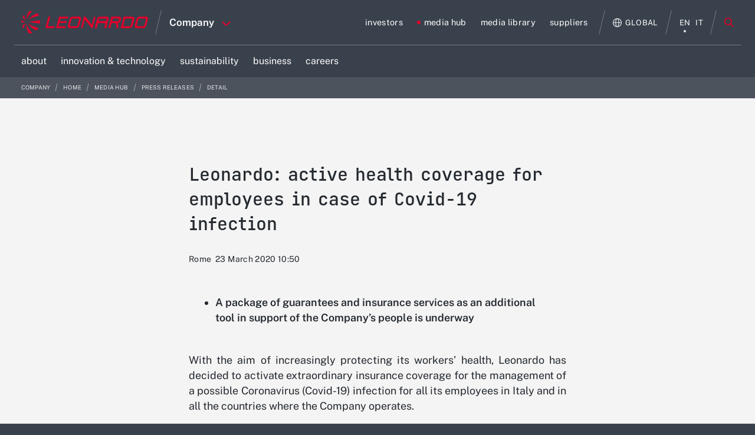

--- FILE ---
content_type: text/html;charset=UTF-8
request_url: https://www.leonardo.com/en/press-release-detail/-/detail//23-03-2020-leonardo-active-health-coverage-for-employees-in-case-of-covid-19-infection
body_size: 102184
content:




































		








































































	



<!DOCTYPE html>
<html class="ltr leo18 dark-theme no-yt-video" lang="en-US">
	<head>










































<meta content="text/html; charset=UTF-8" http-equiv="content-type" />
























   <meta property="og:title" content="Leonardo: active health coverage for employees in case of Covid-19 infection">

	<meta property="og:description" content="">





	<meta name="twitter:card" content="summary_large_image" />

			<meta property="og:image" content="https://www.leonardo.com/documents/15646808/16753886/bandiere.jpg/be5913d2-3fb2-fcb1-9650-bc2324ba56ff?t=1556098262106" >


	<meta property="og:url" content="https://www.leonardo.com/en/press-release-detail/-/detail/23-03-2020-leonardo-active-health-coverage-for-employees-in-case-of-covid-19-infection">



<script data-senna-track="permanent" src="/combo?browserId=other&minifierType=js&languageId=en_US&b=7210&t=1765624852730&/o/frontend-js-jquery-web/jquery/jquery.min.js&/o/frontend-js-jquery-web/jquery/bootstrap.bundle.min.js&/o/frontend-js-jquery-web/jquery/collapsible_search.js&/o/frontend-js-jquery-web/jquery/fm.js&/o/frontend-js-jquery-web/jquery/form.js&/o/frontend-js-jquery-web/jquery/popper.min.js&/o/frontend-js-jquery-web/jquery/side_navigation.js" type="text/javascript"></script>
<link charset="utf-8" data-senna-track="permanent" href="/o/frontend-theme-font-awesome-web/css/main.css" rel="stylesheet" type="text/css" />


<link href="https://www.leonardo.com/o/leonardocompany-theme/images/favicon.ico" rel="icon" />



<!-- https://www.leonardo.com/es/press-release-detail/-/detail/23-03-2020-leonardo-active-health-coverage-for-employees-in-case-of-covid-19-infection==press-release-detail --><!-- https://www.leonardo.com/zh/press-release-detail/-/detail/23-03-2020-leonardo-active-health-coverage-for-employees-in-case-of-covid-19-infection==press-release-detail --><!-- https://www.leonardo.com/ja/press-release-detail/-/detail/23-03-2020-leonardo-active-health-coverage-for-employees-in-case-of-covid-19-infection==press-release-detail --><!-- https://www.leonardo.com/ko/press-release-detail/-/detail/23-03-2020-leonardo-active-health-coverage-for-employees-in-case-of-covid-19-infection==press-release-detail --><!-- https://www.leonardo.com/fr-CA/press-release-detail/-/detail/23-03-2020-leonardo-active-health-coverage-for-employees-in-case-of-covid-19-infection==press-release-detail --><!-- https://www.leonardo.com/nl/press-release-detail/-/detail/23-03-2020-leonardo-active-health-coverage-for-employees-in-case-of-covid-19-infection==press-release-detail --><!-- https://www.leonardo.com/ru/press-release-detail/-/detail/23-03-2020-leonardo-active-health-coverage-for-employees-in-case-of-covid-19-infection==press-release-detail --><!-- https://www.leonardo.com/ar/press-release-detail/-/detail/23-03-2020-leonardo-active-health-coverage-for-employees-in-case-of-covid-19-infection==press-release-detail --><!-- https://www.leonardo.com/th/press-release-detail/-/detail/23-03-2020-leonardo-active-health-coverage-for-employees-in-case-of-covid-19-infection==press-release-detail --><!-- https://www.leonardo.com/pt/press-release-detail/-/detail/23-03-2020-leonardo-active-health-coverage-for-employees-in-case-of-covid-19-infection==press-release-detail --><!-- https://www.leonardo.com/de/press-release-detail/-/detail/23-03-2020-leonardo-active-health-coverage-for-employees-in-case-of-covid-19-infection==press-release-detail --><!-- https://www.leonardo.com/tr/press-release-detail/-/detail/23-03-2020-leonardo-active-health-coverage-for-employees-in-case-of-covid-19-infection==press-release-detail --><!-- https://www.leonardo.com/pl/press-release-detail/-/detail/23-03-2020-leonardo-active-health-coverage-for-employees-in-case-of-covid-19-infection==press-release-detail --><!-- https://www.leonardo.com/sk/press-release-detail/-/detail/23-03-2020-leonardo-active-health-coverage-for-employees-in-case-of-covid-19-infection==press-release-detail --><!-- https://www.leonardo.com/it/press-release-detail/-/detail/23-03-2020-leonardo-active-health-coverage-for-employees-in-case-of-covid-19-infection==press-release-detail --><!-- https://www.leonardo.com/pt-PT/press-release-detail/-/detail/23-03-2020-leonardo-active-health-coverage-for-employees-in-case-of-covid-19-infection==press-release-detail --><!-- https://www.leonardo.com/fr/press-release-detail/-/detail/23-03-2020-leonardo-active-health-coverage-for-employees-in-case-of-covid-19-infection==press-release-detail --><!-- https://www.leonardo.com/en/press-release-detail/-/detail/23-03-2020-leonardo-active-health-coverage-for-employees-in-case-of-covid-19-infection==press-release-detail --><!-- https://www.leonardo.com/ro/press-release-detail/-/detail/23-03-2020-leonardo-active-health-coverage-for-employees-in-case-of-covid-19-infection==press-release-detail -->

		
			
				
					
						<link data-senna-track="temporary" href="https://www.leonardo.com/en/press-release-detail/-/detail/23-03-2020-leonardo-active-health-coverage-for-employees-in-case-of-covid-19-infection" rel="canonical" />
					
					
			
		
		


		
			
				
					
					<link data-senna-track="temporary" href="https://www.leonardo.com/it/press-release-detail/-/detail/23-03-2020-leonardo-active-health-coverage-for-employees-in-case-of-covid-19-infection" hreflang="it" rel="alternate" />				
				
			
			
		


		
			
				
					
					<link data-senna-track="temporary" href="https://www.leonardo.com/en/press-release-detail/-/detail/23-03-2020-leonardo-active-health-coverage-for-employees-in-case-of-covid-19-infection" hreflang="en" rel="alternate" />				
				
			
			
		


		
			
				
					
					<link data-senna-track="temporary" href="https://www.leonardo.com/en/press-release-detail/-/detail/23-03-2020-leonardo-active-health-coverage-for-employees-in-case-of-covid-19-infection" hreflang="x-default" rel="alternate" />				
				
			
			
		




<link class="lfr-css-file" data-senna-track="temporary" href="https://www.leonardo.com/o/leonardocompany-theme/css/clay.css?browserId=other&amp;themeId=leonardocompanytheme_WAR_leonardocompanytheme&amp;minifierType=css&amp;languageId=en_US&amp;b=7210&amp;t=1763145162000" id="liferayAUICSS" rel="stylesheet" type="text/css" />



<link data-senna-track="temporary" href="/o/frontend-css-web/main.css?browserId=other&amp;themeId=leonardocompanytheme_WAR_leonardocompanytheme&amp;minifierType=css&amp;languageId=en_US&amp;b=7210&amp;t=1763144853651" id="liferayPortalCSS" rel="stylesheet" type="text/css" />









	

	





	



	

		<link data-senna-track="temporary" href="/combo?browserId=other&amp;minifierType=&amp;themeId=leonardocompanytheme_WAR_leonardocompanytheme&amp;languageId=en_US&amp;b=7210&amp;com_leonardocompany_highlight_portlet_HighlightPortlet_INSTANCE_v3jxFFVpjbOe:%2Fcss%2Fmain.css&amp;com_liferay_asset_publisher_web_portlet_AssetPublisherPortlet_INSTANCE_corporate_menu_link_v1_7131805:%2Fcss%2Fmain.css&amp;com_liferay_journal_content_web_portlet_JournalContentPortlet_INSTANCE_XCIG3y4VQ7re:%2Fcss%2Fmain.css&amp;com_liferay_product_navigation_product_menu_web_portlet_ProductMenuPortlet:%2Fcss%2Fmain.css&amp;com_liferay_staging_bar_web_portlet_StagingBarPortlet:%2Fcss%2Fmain.css&amp;t=1763145162000" id="2634ee57" rel="stylesheet" type="text/css" />

	







<script data-senna-track="temporary" type="text/javascript">
	// <![CDATA[
		var Liferay = Liferay || {};

		Liferay.Browser = {
			acceptsGzip: function() {
				return false;
			},

			

			getMajorVersion: function() {
				return 131.0;
			},

			getRevision: function() {
				return '537.36';
			},
			getVersion: function() {
				return '131.0';
			},

			

			isAir: function() {
				return false;
			},
			isChrome: function() {
				return true;
			},
			isEdge: function() {
				return false;
			},
			isFirefox: function() {
				return false;
			},
			isGecko: function() {
				return true;
			},
			isIe: function() {
				return false;
			},
			isIphone: function() {
				return false;
			},
			isLinux: function() {
				return false;
			},
			isMac: function() {
				return true;
			},
			isMobile: function() {
				return false;
			},
			isMozilla: function() {
				return false;
			},
			isOpera: function() {
				return false;
			},
			isRtf: function() {
				return true;
			},
			isSafari: function() {
				return true;
			},
			isSun: function() {
				return false;
			},
			isWebKit: function() {
				return true;
			},
			isWindows: function() {
				return false;
			}
		};

		Liferay.Data = Liferay.Data || {};

		Liferay.Data.ICONS_INLINE_SVG = true;

		Liferay.Data.NAV_SELECTOR = '#navigation';

		Liferay.Data.NAV_SELECTOR_MOBILE = '#navigationCollapse';

		Liferay.Data.isCustomizationView = function() {
			return false;
		};

		Liferay.Data.notices = [
			null

			

			
		];

		Liferay.PortletKeys = {
			DOCUMENT_LIBRARY: 'com_liferay_document_library_web_portlet_DLPortlet',
			DYNAMIC_DATA_MAPPING: 'com_liferay_dynamic_data_mapping_web_portlet_DDMPortlet',
			ITEM_SELECTOR: 'com_liferay_item_selector_web_portlet_ItemSelectorPortlet'
		};

		Liferay.PropsValues = {
			JAVASCRIPT_SINGLE_PAGE_APPLICATION_TIMEOUT: 0,
			NTLM_AUTH_ENABLED: false,
			UPLOAD_SERVLET_REQUEST_IMPL_MAX_SIZE: 4147483648
		};

		Liferay.ThemeDisplay = {

			

			
				getLayoutId: function() {
					return '328';
				},

				

				getLayoutRelativeControlPanelURL: function() {
					return '/en/group/corporate/~/control_panel/manage?p_p_id=com_leonardocompany_list_content_viewer_portlet_ListContentViewerPortlet';
				},

				getLayoutRelativeURL: function() {
					return '/en/press-release-detail';
				},
				getLayoutURL: function() {
					return 'https://www.leonardo.com/en/press-release-detail';
				},
				getParentLayoutId: function() {
					return '153';
				},
				isControlPanel: function() {
					return false;
				},
				isPrivateLayout: function() {
					return 'false';
				},
				isVirtualLayout: function() {
					return false;
				},
			

			getBCP47LanguageId: function() {
				return 'en-US';
			},
			getCanonicalURL: function() {

				

				return 'https\x3a\x2f\x2fwww\x2eleonardo\x2ecom\x2fen\x2fpress-release-detail\x2f-\x2fdetail\x2f23-03-2020-leonardo-active-health-coverage-for-employees-in-case-of-covid-19-infection';
			},
			getCDNBaseURL: function() {
				return 'https://www.leonardo.com';
			},
			getCDNDynamicResourcesHost: function() {
				return '';
			},
			getCDNHost: function() {
				return '';
			},
			getCompanyGroupId: function() {
				return '20151';
			},
			getCompanyId: function() {
				return '20115';
			},
			getDefaultLanguageId: function() {
				return 'en_US';
			},
			getDoAsUserIdEncoded: function() {
				return '';
			},
			getLanguageId: function() {
				return 'en_US';
			},
			getParentGroupId: function() {
				return '15646808';
			},
			getPathContext: function() {
				return '';
			},
			getPathImage: function() {
				return '/image';
			},
			getPathJavaScript: function() {
				return '/o/frontend-js-web';
			},
			getPathMain: function() {
				return '/en/c';
			},
			getPathThemeImages: function() {
				return 'https://www.leonardo.com/o/leonardocompany-theme/images';
			},
			getPathThemeRoot: function() {
				return '/o/leonardocompany-theme';
			},
			getPlid: function() {
				return '13815588';
			},
			getPortalURL: function() {
				return 'https://www.leonardo.com';
			},
			getScopeGroupId: function() {
				return '15646808';
			},
			getScopeGroupIdOrLiveGroupId: function() {
				return '15646808';
			},
			getSessionId: function() {
				return '';
			},
			getSiteAdminURL: function() {
				return 'https://www.leonardo.com/group/corporate/~/control_panel/manage?p_p_lifecycle=0&p_p_state=maximized&p_p_mode=view';
			},
			getSiteGroupId: function() {
				return '15646808';
			},
			getURLControlPanel: function() {
				return '/en/group/control_panel?refererPlid=13815588';
			},
			getURLHome: function() {
				return 'https\x3a\x2f\x2fwww\x2eleonardo\x2ecom\x2fweb\x2fguest';
			},
			getUserEmailAddress: function() {
				return '';
			},
			getUserId: function() {
				return '20119';
			},
			getUserName: function() {
				return '';
			},
			isAddSessionIdToURL: function() {
				return false;
			},
			isImpersonated: function() {
				return false;
			},
			isSignedIn: function() {
				return false;
			},
			isStateExclusive: function() {
				return false;
			},
			isStateMaximized: function() {
				return false;
			},
			isStatePopUp: function() {
				return false;
			}
		};

		var themeDisplay = Liferay.ThemeDisplay;

		Liferay.AUI = {

			

			getAvailableLangPath: function() {
				return 'available_languages.jsp?browserId=other&themeId=leonardocompanytheme_WAR_leonardocompanytheme&colorSchemeId=01&minifierType=js&languageId=en_US&b=7210&t=1765633711961';
			},
			getCombine: function() {
				return true;
			},
			getComboPath: function() {
				return '/combo/?browserId=other&minifierType=&languageId=en_US&b=7210&t=1763144851086&';
			},
			getDateFormat: function() {
				return '%m/%d/%Y';
			},
			getEditorCKEditorPath: function() {
				return '/o/frontend-editor-ckeditor-web';
			},
			getFilter: function() {
				var filter = 'raw';

				
					
						filter = 'min';
					
					

				return filter;
			},
			getFilterConfig: function() {
				var instance = this;

				var filterConfig = null;

				if (!instance.getCombine()) {
					filterConfig = {
						replaceStr: '.js' + instance.getStaticResourceURLParams(),
						searchExp: '\\.js$'
					};
				}

				return filterConfig;
			},
			getJavaScriptRootPath: function() {
				return '/o/frontend-js-web';
			},
			getLangPath: function() {
				return 'aui_lang.jsp?browserId=other&themeId=leonardocompanytheme_WAR_leonardocompanytheme&colorSchemeId=01&minifierType=js&languageId=en_US&b=7210&t=1763144851086';
			},
			getPortletRootPath: function() {
				return '/html/portlet';
			},
			getStaticResourceURLParams: function() {
				return '?browserId=other&minifierType=&languageId=en_US&b=7210&t=1763144851086';
			}
		};

		Liferay.authToken = 'olnkiPKS';

		

		Liferay.currentURL = '\x2fen\x2fpress-release-detail\x2f-\x2fdetail\x2f23-03-2020-leonardo-active-health-coverage-for-employees-in-case-of-covid-19-infection';
		Liferay.currentURLEncoded = '\x252Fen\x252Fpress-release-detail\x252F-\x252Fdetail\x252F23-03-2020-leonardo-active-health-coverage-for-employees-in-case-of-covid-19-infection';
	// ]]>
</script>

<script src="/o/js_loader_config?t=1765624852667" type="text/javascript"></script>
<script data-senna-track="permanent" src="/combo?browserId=other&minifierType=js&languageId=en_US&b=7210&t=1763144851086&/o/frontend-js-web/loader/config.js&/o/frontend-js-web/loader/loader.js&/o/frontend-js-web/aui/aui/aui.js&/o/frontend-js-web/aui/aui-base-html5-shiv/aui-base-html5-shiv.js&/o/frontend-js-web/liferay/browser_selectors.js&/o/frontend-js-web/liferay/modules.js&/o/frontend-js-web/liferay/aui_sandbox.js&/o/frontend-js-web/misc/svg4everybody.js&/o/frontend-js-web/aui/arraylist-add/arraylist-add.js&/o/frontend-js-web/aui/arraylist-filter/arraylist-filter.js&/o/frontend-js-web/aui/arraylist/arraylist.js&/o/frontend-js-web/aui/array-extras/array-extras.js&/o/frontend-js-web/aui/array-invoke/array-invoke.js&/o/frontend-js-web/aui/attribute-base/attribute-base.js&/o/frontend-js-web/aui/attribute-complex/attribute-complex.js&/o/frontend-js-web/aui/attribute-core/attribute-core.js&/o/frontend-js-web/aui/attribute-observable/attribute-observable.js&/o/frontend-js-web/aui/attribute-extras/attribute-extras.js&/o/frontend-js-web/aui/base-base/base-base.js&/o/frontend-js-web/aui/base-pluginhost/base-pluginhost.js&/o/frontend-js-web/aui/classnamemanager/classnamemanager.js&/o/frontend-js-web/aui/datatype-xml-format/datatype-xml-format.js&/o/frontend-js-web/aui/datatype-xml-parse/datatype-xml-parse.js&/o/frontend-js-web/aui/dom-base/dom-base.js&/o/frontend-js-web/aui/dom-core/dom-core.js&/o/frontend-js-web/aui/dom-screen/dom-screen.js&/o/frontend-js-web/aui/dom-style/dom-style.js&/o/frontend-js-web/aui/event-base/event-base.js&/o/frontend-js-web/aui/event-custom-base/event-custom-base.js&/o/frontend-js-web/aui/event-custom-complex/event-custom-complex.js&/o/frontend-js-web/aui/event-delegate/event-delegate.js&/o/frontend-js-web/aui/event-focus/event-focus.js&/o/frontend-js-web/aui/event-hover/event-hover.js&/o/frontend-js-web/aui/event-key/event-key.js&/o/frontend-js-web/aui/event-mouseenter/event-mouseenter.js&/o/frontend-js-web/aui/event-mousewheel/event-mousewheel.js" type="text/javascript"></script>
<script data-senna-track="permanent" src="/combo?browserId=other&minifierType=js&languageId=en_US&b=7210&t=1763144851086&/o/frontend-js-web/aui/event-outside/event-outside.js&/o/frontend-js-web/aui/event-resize/event-resize.js&/o/frontend-js-web/aui/event-simulate/event-simulate.js&/o/frontend-js-web/aui/event-synthetic/event-synthetic.js&/o/frontend-js-web/aui/intl/intl.js&/o/frontend-js-web/aui/io-base/io-base.js&/o/frontend-js-web/aui/io-form/io-form.js&/o/frontend-js-web/aui/io-queue/io-queue.js&/o/frontend-js-web/aui/io-upload-iframe/io-upload-iframe.js&/o/frontend-js-web/aui/io-xdr/io-xdr.js&/o/frontend-js-web/aui/json-parse/json-parse.js&/o/frontend-js-web/aui/json-stringify/json-stringify.js&/o/frontend-js-web/aui/node-base/node-base.js&/o/frontend-js-web/aui/node-core/node-core.js&/o/frontend-js-web/aui/node-event-delegate/node-event-delegate.js&/o/frontend-js-web/aui/node-event-simulate/node-event-simulate.js&/o/frontend-js-web/aui/node-focusmanager/node-focusmanager.js&/o/frontend-js-web/aui/node-pluginhost/node-pluginhost.js&/o/frontend-js-web/aui/node-screen/node-screen.js&/o/frontend-js-web/aui/node-style/node-style.js&/o/frontend-js-web/aui/oop/oop.js&/o/frontend-js-web/aui/plugin/plugin.js&/o/frontend-js-web/aui/pluginhost-base/pluginhost-base.js&/o/frontend-js-web/aui/pluginhost-config/pluginhost-config.js&/o/frontend-js-web/aui/querystring-stringify-simple/querystring-stringify-simple.js&/o/frontend-js-web/aui/queue-promote/queue-promote.js&/o/frontend-js-web/aui/selector-css2/selector-css2.js&/o/frontend-js-web/aui/selector-css3/selector-css3.js&/o/frontend-js-web/aui/selector-native/selector-native.js&/o/frontend-js-web/aui/selector/selector.js&/o/frontend-js-web/aui/widget-base/widget-base.js&/o/frontend-js-web/aui/widget-htmlparser/widget-htmlparser.js&/o/frontend-js-web/aui/widget-skin/widget-skin.js&/o/frontend-js-web/aui/widget-uievents/widget-uievents.js&/o/frontend-js-web/aui/yui-throttle/yui-throttle.js&/o/frontend-js-web/aui/aui-base-core/aui-base-core.js" type="text/javascript"></script>
<script data-senna-track="permanent" src="/combo?browserId=other&minifierType=js&languageId=en_US&b=7210&t=1763144851086&/o/frontend-js-web/aui/aui-base-lang/aui-base-lang.js&/o/frontend-js-web/aui/aui-classnamemanager/aui-classnamemanager.js&/o/frontend-js-web/aui/aui-component/aui-component.js&/o/frontend-js-web/aui/aui-debounce/aui-debounce.js&/o/frontend-js-web/aui/aui-delayed-task-deprecated/aui-delayed-task-deprecated.js&/o/frontend-js-web/aui/aui-event-base/aui-event-base.js&/o/frontend-js-web/aui/aui-event-input/aui-event-input.js&/o/frontend-js-web/aui/aui-form-validator/aui-form-validator.js&/o/frontend-js-web/aui/aui-node-base/aui-node-base.js&/o/frontend-js-web/aui/aui-node-html5/aui-node-html5.js&/o/frontend-js-web/aui/aui-selector/aui-selector.js&/o/frontend-js-web/aui/aui-timer/aui-timer.js&/o/frontend-js-web/liferay/dependency.js&/o/frontend-js-web/liferay/dom_task_runner.js&/o/frontend-js-web/liferay/events.js&/o/frontend-js-web/liferay/language.js&/o/frontend-js-web/liferay/lazy_load.js&/o/frontend-js-web/liferay/liferay.js&/o/frontend-js-web/liferay/util.js&/o/frontend-js-web/liferay/global.bundle.js&/o/frontend-js-web/liferay/portal.js&/o/frontend-js-web/liferay/portlet.js&/o/frontend-js-web/liferay/workflow.js&/o/frontend-js-web/liferay/form.js&/o/frontend-js-web/liferay/form_placeholders.js&/o/frontend-js-web/liferay/icon.js&/o/frontend-js-web/liferay/menu.js&/o/frontend-js-web/liferay/notice.js&/o/frontend-js-web/liferay/poller.js" type="text/javascript"></script>




	

	<script data-senna-track="temporary" src="/o/js_bundle_config?t=1765624874448" type="text/javascript"></script>


<script data-senna-track="temporary" type="text/javascript">
	// <![CDATA[
		
			
				
		

		

		
	// ]]>
</script>





	
		

			

			
		
		



	
		

			

			
		
	












	

	





	



	

		<script data-senna-track="temporary" src="/combo?browserId=other&amp;minifierType=&amp;themeId=leonardocompanytheme_WAR_leonardocompanytheme&amp;languageId=en_US&amp;b=7210&amp;com_liferay_staging_bar_web_portlet_StagingBarPortlet:%2Fjs%2Fstaging.js&amp;com_liferay_staging_bar_web_portlet_StagingBarPortlet:%2Fjs%2Fstaging_branch.js&amp;com_liferay_staging_bar_web_portlet_StagingBarPortlet:%2Fjs%2Fstaging_version.js&amp;t=1763145162000" type="text/javascript"></script>

	















<link class="lfr-css-file" data-senna-track="temporary" href="https://www.leonardo.com/o/leonardocompany-theme/css/main.css?browserId=other&amp;themeId=leonardocompanytheme_WAR_leonardocompanytheme&amp;minifierType=css&amp;languageId=en_US&amp;b=7210&amp;t=1763145162000" id="liferayThemeCSS" rel="stylesheet" type="text/css" />








	<style data-senna-track="temporary" type="text/css">

		

			

		

			

		

			

		

			

		

			

		

			

		

			

		

			

		

			

		

			

		

			

		

			

		

			

		

			

		

			

		

			

		

			

		

			

		

	</style>


<link data-senna-track="permanent" href="https://www.leonardo.com/combo?browserId=other&minifierType=css&languageId=en_US&b=7210&t=1763144858702&/o/change-tracking-change-lists-indicator-theme-contributor/change_tracking_change_lists_indicator.css&/o/leonardocompany-frontend-editor-theme-contributor/css/frontend-editor-theme-contributor.css" rel="stylesheet" type = "text/css" />
<script data-senna-track="permanent" src="https://www.leonardo.com/combo?browserId=other&minifierType=js&languageId=en_US&b=7210&t=1763144858702&/o/leonardocompany-frontend-editor-theme-contributor/js/frontend-editor-theme-contributor.js" type = "text/javascript"></script>
































<script data-senna-track="temporary" type="text/javascript">
	if (window.Analytics) {
		window._com_liferay_document_library_analytics_isViewFileEntry = false;
	}
</script>

<script type="text/javascript">
// <![CDATA[
Liferay.on(
	'ddmFieldBlur', function(event) {
		if (window.Analytics) {
			Analytics.send(
				'fieldBlurred',
				'Form',
				{
					fieldName: event.fieldName,
					focusDuration: event.focusDuration,
					formId: event.formId,
					page: event.page
				}
			);
		}
	}
);

Liferay.on(
	'ddmFieldFocus', function(event) {
		if (window.Analytics) {
			Analytics.send(
				'fieldFocused',
				'Form',
				{
					fieldName: event.fieldName,
					formId: event.formId,
					page: event.page
				}
			);
		}
	}
);

Liferay.on(
	'ddmFormPageShow', function(event) {
		if (window.Analytics) {
			Analytics.send(
				'pageViewed',
				'Form',
				{
					formId: event.formId,
					page: event.page,
					title: event.title
				}
			);
		}
	}
);

Liferay.on(
	'ddmFormSubmit', function(event) {
		if (window.Analytics) {
			Analytics.send(
				'formSubmitted',
				'Form',
				{
					formId: event.formId
				}
			);
		}
	}
);

Liferay.on(
	'ddmFormView', function(event) {
		if (window.Analytics) {
			Analytics.send(
				'formViewed',
				'Form',
				{
					formId: event.formId,
					title: event.title
				}
			);
		}
	}
);
// ]]>
</script>

		
		<meta charset="utf-8"/>
		<meta http-equiv="x-ua-compatible" content="ie=edge"/>
		<meta name="viewport" content="width=device-width, initial-scale=1, maximum-scale=5, user-scalable=yes"/>
		<meta name="format-detection" content="telephone=no">
		<title>Leonardo: active health coverage for employees in case of Covid-19 infection | Leonardo</title>
		
		<!--Inline CSS for performance-->
		<style>.leonardocompany{opacity: 0; transition: opacity 400ms ease-in-out;}</style>
		<style>html.leo18 {
  /*Start Module: Cookie Policy Dialog*/
  /*End Module: Cookie Policy Dialog*/
  /*Start Module: Filter Widget - Multimedia*/
  /*End Module: Filter Widget*/
  /*Start Module: Hero*/
  /*End Module: Hero*/
  /*Start Module: Header*/
  /* FIXED Bug menu */
  /*End Module: Header*/
  /*Start Module: Inernal Header*/
  /*End Module: Inernal Header*/
  /*Start Module: Global Presence Cards*/
  /*End Module: Global Presence Cards*/
  /*Start Module: Megamenu*/
  /*End Module: Megamenu*/
  /*Start Module: Multimedia*/
  /*End Module: Multimedia*/
  /*Start Module: Press Release Card*/
  /*End Module: Press Release Card*/
  /*Start Module: Search Widget - Local*/
  /*End Module: Search Widget - Local*/
  /*Start Module: Section Content*/
  /*End Module: Section Content*/
  /*Start Module: Section Hero Card*/
  /*End Module: Section Hero Card*/
  /*Start Module: Section Links*/
  /*End Module: Section Links*/
  /*Start Module: Section Navigator*/
  /*End Module: Section Navigator*/
  /*Start Module: Quick Menu*/
  /*End Module: Quick Menu*/
  /*Tablet Landscape viewport*/
  /*Tablet Portrait viewport*/
  /*Mobile viewport*/
  /*importare--- "original/head_layer";*/
  /* Logo nel footer */
  /*  CSS su versione mobile - TK 1048124 */ }
  html.leo18 .cookie-policy-dialog {
    position: fixed;
    top: 0;
    bottom: 0;
    left: 0;
    right: 0;
    background-color: rgba(35, 35, 35, 0.4);
    margin: 0 auto;
    opacity: 1;
    z-index: 200;
    transition: opacity 300ms ease-in-out; }
  html.leo18 .cookie-policy-dialog--content {
    position: absolute;
    left: 0;
    right: 0;
    bottom: 0;
    background-color: white;
    box-shadow: 0 0 14px 0 rgba(0, 0, 0, 0.1);
    text-align: center; }
  html.leo18 .cookie-policy-dialog--content-wrap {
    padding: 50px 185px; }
  html.leo18 .cookie-policy-dialog--heading {
    font-family: "Raleway-Bold", "Raleway-Regular", Arial, Georgia, "Times New Roman";
    font-size: 18px;
    font-size: 1.125rem;
    letter-spacing: 1.5px;
    letter-spacing: 0.03rem;
    line-height: 22px;
    line-height: 1.375rem;
    margin-bottom: 15px !important; }
  html.leo18 .cookie-policy-dialog--body {
    font-size: 14px;
    font-size: 0.875rem;
    letter-spacing: 1.2px;
    letter-spacing: 0.024rem;
    line-height: 22px;
    line-height: 1.375rem;
    margin-bottom: 30px; }
  html.leo18 .cookie-policy-dialog--body a {
    font-family: "Raleway-Medium", "Raleway-Regular", Arial, Georgia, "Times New Roman";
    text-decoration: underline;
    display: inline-block; }
  html.leo18 .cookie-policy-dialog--action-item {
    font-family: "Raleway-Bold", "Raleway-Regular", Arial, Georgia, "Times New Roman";
    font-size: 12px;
    font-size: 0.75rem;
    letter-spacing: 1px;
    letter-spacing: 0.02rem;
    line-height: 1; }
  html.leo18 .filter-container-multimedia {
    padding: 25px 50px;
    background-color: #f4f4f4; }
  html.leo18 .filter-container-multimedia--heading {
    margin-top: 100px;
    display: none !important; }
  html.leo18 .filter-container-multimedia--filters {
    text-align: left; }
  html.leo18 .filter-container-multimedia--filters--filter {
    transition: none !important; }
  html.leo18 .filter-container-multimedia--filters--filter.mobile {
    display: none; }
  html.leo18 .filter-container-multimedia--filters--filter:not(:last-child) {
    margin-right: 100px; }
  html.leo18 .filter-container-multimedia--filters--filter.reset {
    float: right;
    font-family: "Raleway-Black", "Raleway-Regular", Arial, Georgia, "Times New Roman";
    line-height: 1;
    text-align: center;
    color: black;
    font-size: 12px;
    font-size: 0.75rem;
    letter-spacing: 1px;
    letter-spacing: 0.02rem; }
  html.leo18 .filter-container-multimedia--filters--filter.reset svg path {
    transition: all 300ms ease-in-out; }
  html.leo18 .filter-container-multimedia--filters--filter.reset:hover, html.leo18 .filter-container-multimedia--filters--filter.reset:active, html.leo18 .filter-container-multimedia--filters--filter.reset:focus {
    color: #e4002b; }
  html.leo18 .filter-container-multimedia--filters--filter.reset:hover svg path, html.leo18 .filter-container-multimedia--filters--filter.reset:active svg path, html.leo18 .filter-container-multimedia--filters--filter.reset:focus svg path {
    fill: #e4002b; }
  html.leo18 .filter-container-multimedia--filters--filter--text {
    display: block;
    padding-top: 10px;
    transition: all 300ms ease-in-out; }
  html.leo18 .filter-container-multimedia--subfilters {
    text-align: left; }
  html.leo18 .filter-container-multimedia--subfilters--list {
    padding-left: 25px;
    display: none; }
  html.leo18 .filter-container-multimedia--subfilters--list--title {
    display: none; }
  html.leo18 .filter-container-multimedia--subfilters--list--title-mobile {
    display: none; }
  html.leo18 .filter-container-multimedia--subfilters--list--subfilter {
    font-family: "Raleway-Medium", "Raleway-Regular", Arial, Georgia, "Times New Roman";
    font-size: 14px;
    font-size: 0.875rem;
    letter-spacing: 0.5px;
    letter-spacing: 0.01rem;
    color: black !important;
    margin-bottom: 10px;
    text-transform: capitalize; }
  html.leo18 .filter-container-multimedia--subfilters--list--subfilter.sublevel-heading {
    display: block;
    font-family: "Raleway-Bold", "Raleway-Regular", Arial, Georgia, "Times New Roman";
    font-size: 12px;
    font-size: 0.75rem;
    letter-spacing: 1.1px;
    letter-spacing: 0.022rem;
    text-align: left;
    color: #999999;
    margin-bottom: 20px; }
  html.leo18 .filter-container-multimedia--subfilters--list--subfilter.sublevel-heading:hover, html.leo18 .filter-container-multimedia--subfilters--list--subfilter.sublevel-heading:focus, html.leo18 .filter-container-multimedia--subfilters--list--subfilter.sublevel-heading:active {
    color: #999999 !important; }
  html.leo18 div.leonardocompany .filter-container-multimedia--subfilters--list--subfilter.sublevel {
    background-color: #1b365d;
    margin-bottom: 30px;
    color: white !important;
    border-color: #1b365d; }
  html.leo18 .filter-container-multimedia--subfilters--list--subfilter.sublevel:hover, html.leo18 .filter-container-multimedia--subfilters--list--subfilter.sublevel:focus, html.leo18 .filter-container-multimedia--subfilters--list--subfilter.sublevel:active {
    color: white !important;
    border-color: #1b365d !important; }
  html.leo18 .filter-container-multimedia--subfilters--list--subfilter.datepicker {
    display: inline-block;
    position: relative;
    font-family: "Raleway-Regular", Arial, Georgia, "Times New Roman";
    font-size: 12px;
    font-size: 0.75rem;
    letter-spacing: 1px;
    letter-spacing: 0.02rem;
    line-height: 0.42;
    padding: 0px 30px;
    margin-left: 30px;
    margin-right: 0px !important;
    max-width: 140px; }
  html.leo18 .filter-container-multimedia--subfilters--list--subfilter.datepicker:last-child() {
    margin-left: 20px; }
  html.leo18 .filter-container-multimedia--subfilters--list--subfilter.datepicker svg {
    display: block;
    position: absolute;
    top: 50%;
    -moz-transform: perspective(1px) translateY(-50%);
    -ms-transform: perspective(1px) translateY(-50%);
    transform: perspective(1px) translateY(-50%);
    -webkit-transform: translateY(-50%);
    content: '';
    height: 23px;
    width: 21px;
    left: 0;
    background-image: url("../images/icon-datepicker.svg");
    background-repeat: no-repeat;
    background-size: contain;
    transition: all 300ms ease-in-out; }
  html.leo18 .filter-container-multimedia--subfilters--list--subfilter.datepicker svg path {
    transition: all 300ms ease-in-out; }
  html.leo18 .filter-container-multimedia--subfilters--list--subfilter--text {
    display: inline-block;
    font-family: "Raleway-Black", "Raleway-Regular", Arial, Georgia, "Times New Roman";
    font-size: 12px;
    font-size: 0.75rem;
    letter-spacing: 1px;
    letter-spacing: 0.02rem;
    line-height: 0.42;
    color: inherit;
    padding: 10px 0;
    width: 55px;
    transition: all 300ms ease-in-out; }
  html.leo18 .filter-container-multimedia--subfilters--list--subfilter:not(:last-child) {
    margin-right: 20px; }
  html.leo18 .filter-container-multimedia--subfilters--list--subfilter--btn-close {
    display: inline-block;
    position: relative;
    height: 7px;
    width: 7px;
    margin-left: 20px; }
  html.leo18 .filter-container-multimedia--subfilters--list--subfilter--btn-close:before, html.leo18 .filter-container-multimedia--subfilters--list--subfilter--btn-close:after {
    position: absolute;
    content: "";
    background-color: white;
    width: 10px;
    height: 1px;
    top: 2px;
    left: 0px;
    -webkit-transform: rotate(45deg);
    -moz-transform: rotate(45deg);
    -ms-transform: rotate(45deg);
    -o-transform: rotate(45deg);
    transform: rotate(45deg);
    transition: all 300ms ease-in-out; }
  html.leo18 .filter-container-multimedia--subfilters--list--subfilter--btn-close:after {
    -webkit-transform: rotate(-45deg);
    -moz-transform: rotate(-45deg);
    -ms-transform: rotate(-45deg);
    -o-transform: rotate(-45deg);
    transform: rotate(-45deg); }
  html.leo18 .filter-container-multimedia--subfilters--list--subfilter.notActive {
    opacity: 0.4; }
  html.leo18 .filter-container-multimedia--subfilters--list--subfilter.notActive .filter-container-multimedia--subfilters--list--subfilter--btn-close:before {
    -webkit-transform: rotate(0deg);
    -moz-transform: rotate(0deg);
    -ms-transform: rotate(0deg);
    -o-transform: rotate(0deg);
    transform: rotate(0deg); }
  html.leo18 .filter-container-multimedia--subfilters--list--subfilter.notActive .filter-container-multimedia--subfilters--list--subfilter--btn-close:after {
    -webkit-transform: rotate(90deg);
    -moz-transform: rotate(90deg);
    -ms-transform: rotate(90deg);
    -o-transform: rotate(90deg);
    transform: rotate(90deg); }
  html.leo18 .filter-container-multimedia--subfilters--list--subfilter:hover, html.leo18 .filter-container-multimedia--subfilters--list--subfilter:focus, html.leo18 .filter-container-multimedia--subfilters--list--subfilter:active {
    color: black;
    border-color: #cccccc !important; }
  html.leo18 .filter-container-multimedia--subfilters--list--subfilter:hover svg g, html.leo18 .filter-container-multimedia--subfilters--list--subfilter:focus svg g, html.leo18 .filter-container-multimedia--subfilters--list--subfilter:active svg g {
    fill: #e4002b;
    outline: #e4002b; }
  html.leo18 .filter-container-multimedia--subfilters--list--subfilter:hover svg g path, html.leo18 .filter-container-multimedia--subfilters--list--subfilter:focus svg g path, html.leo18 .filter-container-multimedia--subfilters--list--subfilter:active svg g path {
    fill: #e4002b;
    outline: #e4002b; }
  html.leo18 .filter-container-multimedia--subfilters--list--subfilter:hover .filter-container-multimedia--subfilters--list--subfilter--text, html.leo18 .filter-container-multimedia--subfilters--list--subfilter:focus .filter-container-multimedia--subfilters--list--subfilter--text, html.leo18 .filter-container-multimedia--subfilters--list--subfilter:active .filter-container-multimedia--subfilters--list--subfilter--text {
    color: #e4002b; }
  html.leo18 .filter-container-multimedia--subfilters--list--subfilter--links {
    display: -webkit-flex;
    display: -ms-flex;
    display: -ms-flexbox;
    display: -moz-flex;
    display: flex;
    justify-content: space-between;
    line-height: 40px;
    margin-top: -50px; }
  html.leo18 .filter-container-multimedia--subfilters--list--subfilter--links--link {
    font-family: "Raleway-Bold", "Raleway-Regular", Arial, Georgia, "Times New Roman";
    font-size: 18px;
    font-size: 1.125rem;
    color: black !important; }
  html.leo18 .filter-container-multimedia--subfilters--list--subfilter--links--link .icon--read-more {
    display: inline-block;
    position: relative;
    background-color: black;
    width: 16px;
    height: 2px;
    vertical-align: middle;
    margin-left: 10px;
    transition: all 300ms ease-in-out;
    margin-left: 20px;
    width: 25px; }
  html.leo18 .filter-container-multimedia--subfilters--list--subfilter--links--link .icon--read-more:before, html.leo18 .filter-container-multimedia--subfilters--list--subfilter--links--link .icon--read-more:after {
    display: block;
    position: absolute;
    content: '';
    background-color: black;
    height: 2px;
    width: 7px;
    right: -1px;
    top: -2px;
    -webkit-transform: rotate(45deg);
    -moz-transform: rotate(45deg);
    -ms-transform: rotate(45deg);
    -o-transform: rotate(45deg);
    transform: rotate(45deg);
    transition: all 300ms ease-in-out; }
  html.leo18 .filter-container-multimedia--subfilters--list--subfilter--links--link .icon--read-more:after {
    top: 2px;
    -webkit-transform: rotate(-45deg);
    -moz-transform: rotate(-45deg);
    -ms-transform: rotate(-45deg);
    -o-transform: rotate(-45deg);
    transform: rotate(-45deg); }
  html.leo18 .filter-container-multimedia--subfilters--list--subfilter--links--link .icon--read-more:before, html.leo18 .filter-container-multimedia--subfilters--list--subfilter--links--link .icon--read-more:after {
    width: 10px;
    top: -3px; }
  html.leo18 .filter-container-multimedia--subfilters--list--subfilter--links--link .icon--read-more:after {
    top: 3px; }
  html.leo18 .filter-container-multimedia--subfilters--list--subfilter--links--link:hover, html.leo18 .filter-container-multimedia--subfilters--list--subfilter--links--link:active, html.leo18 .filter-container-multimedia--subfilters--list--subfilter--links--link:focus {
    color: #e4002b !important; }
  html.leo18 .filter-container-multimedia--subfilters--list--subfilter--links--link:hover .icon--read-more, html.leo18 .filter-container-multimedia--subfilters--list--subfilter--links--link:active .icon--read-more, html.leo18 .filter-container-multimedia--subfilters--list--subfilter--links--link:focus .icon--read-more {
    margin-left: 25px;
    background-color: #e4002b; }
  html.leo18 .filter-container-multimedia--subfilters--list--subfilter--links--link:hover .icon--read-more:before, html.leo18 .filter-container-multimedia--subfilters--list--subfilter--links--link:hover .icon--read-more:after, html.leo18 .filter-container-multimedia--subfilters--list--subfilter--links--link:active .icon--read-more:before, html.leo18 .filter-container-multimedia--subfilters--list--subfilter--links--link:active .icon--read-more:after, html.leo18 .filter-container-multimedia--subfilters--list--subfilter--links--link:focus .icon--read-more:before, html.leo18 .filter-container-multimedia--subfilters--list--subfilter--links--link:focus .icon--read-more:after {
    background-color: #e4002b; }
  html.leo18 .filter-container-multimedia--subfilters--list--subfilter--links--link:last-child:hover, html.leo18 .filter-container-multimedia--subfilters--list--subfilter--links--link:last-child:active, html.leo18 .filter-container-multimedia--subfilters--list--subfilter--links--link:last-child:focus {
    margin-left: -5px; }
  html.leo18 .filter-container-multimedia--subfilters--list.active {
    display: block;
    padding-top: 45px;
    color: white !important; }
  html.leo18 .filter-container-multimedia--subfilters--list.active:focus, html.leo18 .filter-container-multimedia--subfilters--list.active:hover {
    color: white !important; }
  html.leo18 .hero {
    position: relative;
    background-color: #f1f1f1;
    color: white; }
  html.leo18 .hero .hero-slide {
    position: relative;
    width: 100% !important;
    height: 768px;
    padding: 50px 50px 40px;
    background-repeat: no-repeat !important;
    background-position: center !important;
    background-size: cover !important; }
  html.leo18 .hero .hero-slide--content {
    position: absolute;
    top: 50%;
    -moz-transform: perspective(1px) translateY(-50%);
    -ms-transform: perspective(1px) translateY(-50%);
    transform: perspective(1px) translateY(-50%);
    -webkit-transform: translateY(-50%); }
  html.leo18 .hero .hero-slide--content--title {
    font-family: "Raleway-Black", "Raleway-Regular", Arial, Georgia, "Times New Roman";
    font-size: 55px;
    font-size: 3.4375rem;
    letter-spacing: 3px;
    letter-spacing: 0.06rem;
    line-height: 1; }
  html.leo18 .hero .hero-slide--content--descriptions {
    display: -webkit-flex;
    display: -ms-flex;
    display: -ms-flexbox;
    display: -moz-flex;
    display: flex;
    justify-content: flex-start;
    margin-top: 50px;
    font-family: "Raleway-Medium", "Raleway-Regular", Arial, Georgia, "Times New Roman";
    font-size: 14px;
    font-size: 0.875rem;
    line-height: 18px;
    line-height: 1.125rem;
    letter-spacing: 0.9px;
    letter-spacing: 0.018rem; }
  html.leo18 .hero .hero-slide--content--description:not(:last-child) {
    margin-right: 115px; }
  html.leo18 .hero .hero-slide--content--cta {
    margin-top: 50px; }
  html.leo18 .hero .hero-slide--content--cta .btn-leo {
    font-family: "Raleway-Black", "Raleway-Regular", Arial, Georgia, "Times New Roman";
    min-width: 165px; }
  html.leo18 .hero .hero-slide--internal {
    height: 460px !important; }
  html.leo18 .hero .hero-slide .youtube-player-container {
    position: absolute; }
  html.leo18 .hero .leo-video {
    overflow: hidden;
    height: 768px; }
  html.leo18 .hero .leo-video video {
    position: absolute;
    top: 50%;
    -moz-transform: perspective(1px) translateY(-50%);
    -ms-transform: perspective(1px) translateY(-50%);
    transform: perspective(1px) translateY(-50%);
    -webkit-transform: translateY(-50%);
    object-fit: initial;
    height: 100%;
    display: block; }
  html.leo18 .hero .swiper-pagination {
    padding: 50px 50px 40px;
    text-align: left; }
  html.leo18 .hero .swiper-pagination .swiper-pagination-bullet {
    background-color: white;
    opacity: 0.4;
    margin: 0; }
  html.leo18 .hero .swiper-pagination .swiper-pagination-bullet:not(:last-child) {
    margin-right: 7px; }
  html.leo18 .hero .swiper-pagination .swiper-pagination-bullet-active {
    opacity: 1; }
  html.leo18 .hero .countdown-widget {
    position: absolute;
    left: 0;
    right: 0;
    bottom: 0; }
  html.leo18 .hero .hero-share {
    position: absolute;
    bottom: 50px;
    right: 50px;
    text-align: center; }
  html.leo18 .hero .hero-share .icon-share-primary {
    color: white; }
  html.leo18 .hero .hero-share .icon-share-primary svg {
    display: block; }
  html.leo18 .hero .hero-share .icon-share-primary svg g {
    transition: all 300ms ease-in-out; }
  html.leo18 .hero .hero-share .icon-share-primary svg g rect,
  html.leo18 .hero .hero-share .icon-share-primary svg g path {
    transition: all 300ms ease-in-out; }
  html.leo18 .hero .hero-share .icon-share-primary span {
    display: block;
    margin-top: 10px;
    font-family: "Raleway-Black", "Raleway-Regular", Arial, Georgia, "Times New Roman";
    font-size: 12px;
    font-size: 0.75rem;
    letter-spacing: 1px;
    letter-spacing: 0.02rem;
    line-height: 1;
    transition: all 300ms ease-in-out; }
  html.leo18 .hero .hero-share .icon-share-primary:hover svg g, html.leo18 .hero .hero-share .icon-share-primary:active svg g, html.leo18 .hero .hero-share .icon-share-primary:focus svg g {
    fill: white; }
  html.leo18 .hero .hero-share .icon-share-primary:hover svg g path, html.leo18 .hero .hero-share .icon-share-primary:active svg g path, html.leo18 .hero .hero-share .icon-share-primary:focus svg g path {
    fill: #e4002b; }
  html.leo18 .hero .hero-share .icon-share-primary--dark {
    color: black; }
  html.leo18 .hero .hero-share .icon-share-primary--dark g rect {
    stroke: black; }
  html.leo18 .hero .hero-share .icon-share-primary--dark g path {
    fill: black; }
  html.leo18 .hero .hero-share .icon-share-primary--dark:hover svg g, html.leo18 .hero .hero-share .icon-share-primary--dark:active svg g, html.leo18 .hero .hero-share .icon-share-primary--dark:focus svg g {
    fill: none; }
  html.leo18 .hero .hero-share .icon-share-primary--dark:hover svg g rect, html.leo18 .hero .hero-share .icon-share-primary--dark:active svg g rect, html.leo18 .hero .hero-share .icon-share-primary--dark:focus svg g rect {
    stroke: #e4002b; }
  html.leo18 .hero .hero-share .icon-share-primary--dark:hover svg g path, html.leo18 .hero .hero-share .icon-share-primary--dark:active svg g path, html.leo18 .hero .hero-share .icon-share-primary--dark:focus svg g path {
    fill: #e4002b; }
  html.leo18 .hero .hero-share .icon-share-primary--dark:hover span, html.leo18 .hero .hero-share .icon-share-primary--dark:active span, html.leo18 .hero .hero-share .icon-share-primary--dark:focus span {
    color: #e4002b; }
  html.leo18 .header {
    position: absolute;
    width: 100%;
    max-width: inherit;
    margin: 0 auto;
    top: 39px;
    color: white;
    z-index: 20; }
  html.leo18 .header--overlay {
    display: none;
    position: fixed;
    content: '';
    top: 0;
    left: 0;
    width: 100%;
    height: 100vh;
    background-color: black;
    opacity: 0.6;
    z-index: 19; }
  html.leo18 .header--overlay.visible {
    display: block; }
  html.leo18 .header--wrap {
    display: -webkit-flex;
    display: -ms-flex;
    display: -ms-flexbox;
    display: -moz-flex;
    display: flex;
    justify-content: space-between;
    align-items: center;
    padding: 0 50px;
    height: 80px; }
  html.leo18 .header--logo {
    font-size: 0; }
  html.leo18 .header--logo h1 {
    font-size: 0; }
  html.leo18 .header--logo--link {
    display: inline-block;
    background-image: url("/o/leonardocompany-theme/images/LDO_Logo_Leonardo.svg");
    background-repeat: no-repeat;
    background-position: left center;
    background-size: 100%;
    width: 296px;
    height: 53px;
    font-size: 0;
    transition: none !important; }
  html.leo18 .header--logo--print-only {
    display: none; }
  html.leo18 .header--nav {
    font-family: "Raleway-Medium", "Raleway-Regular", Arial, Georgia, "Times New Roman";
    font-size: 18px;
    font-size: 1.125rem;
    letter-spacing: 1px;
    letter-spacing: 0.02rem;
    line-height: 1;
    margin-left: -5px;
    margin-right: -10px; }
  html.leo18 .header--nav--item {
    display: inline-block;
    position: relative;
    padding: 5px;
    vertical-align: middle;
    transition: none !important; }
  html.leo18 .header--nav--item:not(:last-child) {
    margin-right: 10px; }
  html.leo18 .header--nav--item--about-you {
    font-size: 0;
    background-image: url("/o/leonardocompany-theme/images/icon-people.svg");
    background-repeat: no-repeat;
    background-position: center;
    background-size: 31px 20px;
    width: 55px;
    min-height: 38px; }
  html.leo18 .header--nav--item--global-search-trigger {
    font-size: 0;
    background-image: url("/o/leonardocompany-theme/images/icon-search.svg");
    background-repeat: no-repeat;
    background-position: center;
    background-size: 16px 16px;
    width: 37px;
    min-height: 38px; }
  html.leo18 .header--nav--item--device-menu-trigger {
    display: none; }
  html.leo18 .header--nav--item--device-menu-trigger:hover:after, html.leo18 .header--nav--item--device-menu-trigger:focus:after, html.leo18 .header--nav--item--device-menu-trigger:active:after, html.leo18 .header--nav--item--device-menu-trigger.active:after {
    display: none !important; }
  html.leo18 .header--nav--item:hover, html.leo18 .header--nav--item:active, html.leo18 .header--nav--item.active {
    color: inherit !important; }
  html.leo18 .header--nav--item:hover:after, html.leo18 .header--nav--item:active:after, html.leo18 .header--nav--item.active:after {
    display: block;
    position: absolute;
    content: '';
    height: 5px;
    width: 30px;
    bottom: -11px;
    left: 50%;
    left: calc(50% - 15px);
    background-color: white; }
  html.leo18 .header--nav--item:focus {
    color: inherit !important; }
  html.leo18 .header.quick-menu-open {
    background-color: rgba(32, 32, 32, 0.75); }
  html.leo18 .header.quick-menu-open.backdrop-filter-supported {
    -webkit-backdrop-filter: blur(5px);
    backdrop-filter: blur(5px); }
  html.leo18 .header.quick-menu-open.backdrop-filter-supported.sticky {
    -webkit-backdrop-filter: blur(5px);
    backdrop-filter: blur(5px); }
  html.leo18 .header.header-menu-open {
    background-color: rgba(228, 0, 43, 0.75); }
  html.leo18 .header.header-menu-open.backdrop-filter-supported {
    -webkit-backdrop-filter: blur(5px);
    backdrop-filter: blur(5px); }
  html.leo18 .header.device-menu-open {
    z-index: 40; }
  html.leo18 .header.sticky {
    position: fixed;
    background-color: rgba(228, 0, 43, 0.75); }
  html.leo18 .header.sticky.header-menu-open {
    background-color: rgba(228, 0, 43, 0.75); }
  html.leo18 .header.sticky.header-menu-open.backdrop-filter-supported {
    -webkit-backdrop-filter: blur(5px);
    backdrop-filter: blur(5px); }
  html.leo18 .header.sticky.quick-menu-open {
    background-color: rgba(32, 32, 32, 0.75); }
  html.leo18 .header.sticky .header--wrap {
    height: 60px; }
  html.leo18 .header.sticky .header--logo--link {
    width: 150px;
    height: 27px; }
  html.leo18 .header.stay-on-top {
    z-index: 40; }
  html.leo18 .header--opaque {
    color: black; }
  html.leo18 .header--opaque .header--logo--link {
    background-image: url(""); }
  html.leo18 .header--opaque .header--nav--item--about-you .target-icon:before {
    background-color: black; }
  html.leo18 .header--opaque .header--nav--item--about-you .target-icon:after {
    border-color: black; }
  html.leo18 .header--opaque .header--nav--item--about-you {
    background-image: url("/o/leonardocompany-theme/images/icon-people-black.svg"); }
  html.leo18 .header--opaque .header--nav--item--global-search-trigger {
    background-image: url("/o/leonardocompany-theme/images/icon-search-black.svg"); }
  html.leo18 .header--opaque .header--nav--item:hover:after, html.leo18 .header--opaque .header--nav--item:focus:after, html.leo18 .header--opaque .header--nav--item:active:after, html.leo18 .header--opaque .header--nav--item.active:after {
    background-color: black; }
  html.leo18 .header--opaque.sticky, html.leo18 .header--opaque.header-menu-open, html.leo18 .header--opaque.quick-menu-open {
    color: white; }
  html.leo18 .header--opaque.sticky .header--logo--link, html.leo18 .header--opaque.header-menu-open .header--logo--link, html.leo18 .header--opaque.quick-menu-open .header--logo--link {
    background-image: url("/o/leonardocompany-theme/images/LDO_Logo_Leonardo.svg"); }
  html.leo18 .header--opaque.sticky .header--nav--item--about-you .target-icon:before, html.leo18 .header--opaque.header-menu-open .header--nav--item--about-you .target-icon:before, html.leo18 .header--opaque.quick-menu-open .header--nav--item--about-you .target-icon:before {
    background-color: white; }
  html.leo18 .header--opaque.sticky .header--nav--item--about-you .target-icon:after, html.leo18 .header--opaque.header-menu-open .header--nav--item--about-you .target-icon:after, html.leo18 .header--opaque.quick-menu-open .header--nav--item--about-you .target-icon:after {
    border-color: white; }
  html.leo18 .header--opaque.sticky .header--nav--item--about-you, html.leo18 .header--opaque.header-menu-open .header--nav--item--about-you, html.leo18 .header--opaque.quick-menu-open .header--nav--item--about-you {
    background-image: url("/o/leonardocompany-theme/images/icon-people.svg"); }
  html.leo18 .header--opaque.sticky .header--nav--item--global-search-trigger, html.leo18 .header--opaque.header-menu-open .header--nav--item--global-search-trigger, html.leo18 .header--opaque.quick-menu-open .header--nav--item--global-search-trigger {
    background-image: url("/o/leonardocompany-theme/images/icon-search.svg"); }
  html.leo18 .header--opaque.sticky .header--nav--item:hover:after, html.leo18 .header--opaque.sticky .header--nav--item:focus:after, html.leo18 .header--opaque.sticky .header--nav--item:active:after, html.leo18 .header--opaque.sticky .header--nav--item.active:after, html.leo18 .header--opaque.header-menu-open .header--nav--item:hover:after, html.leo18 .header--opaque.header-menu-open .header--nav--item:focus:after, html.leo18 .header--opaque.header-menu-open .header--nav--item:active:after, html.leo18 .header--opaque.header-menu-open .header--nav--item.active:after, html.leo18 .header--opaque.quick-menu-open .header--nav--item:hover:after, html.leo18 .header--opaque.quick-menu-open .header--nav--item:focus:after, html.leo18 .header--opaque.quick-menu-open .header--nav--item:active:after, html.leo18 .header--opaque.quick-menu-open .header--nav--item.active:after {
    background-color: white; }
  html.leo18 .header--opaque:not(.header-menu-open) {
    position: relative;
    top: 0 !important; }
  html.leo18 .header--no-transparency-on-hover:not(.sticky):not(.header-menu-open):not(.quick-menu-open) {
    border-bottom: 1px solid transparent;
    transition-property: background-color, border;
    transition-duration: 300ms;
    transition-timing-function: ease-in-out; }
  html.leo18 .header--no-transparency-on-hover:not(.sticky):not(.header-menu-open):not(.quick-menu-open):hover .header--wrap {
    background-color: white;
    border-bottom-color: #f4f4f4; }
  html.leo18 .internal-header {
    padding: 0 280px;
    margin: 100px 0 50px 0; }
  html.leo18 .internal-header--header {
    font-family: "Raleway-Black", "Raleway-Regular", Arial, Georgia, "Times New Roman";
    font-size: 55px;
    font-size: 3.4375rem;
    letter-spacing: 3px;
    letter-spacing: 0.06rem;
    line-height: 1; }
  html.leo18 .internal-header--header--small {
    font-size: 45px;
    font-size: 2.8125rem;
    letter-spacing: 2.5px;
    letter-spacing: 0.05rem; }
  html.leo18 .internal-header--subheader {
    font-family: "Raleway-Black", "Raleway-Regular", Arial, Georgia, "Times New Roman";
    font-size: 35px;
    font-size: 2.1875rem;
    letter-spacing: 1.9px;
    letter-spacing: 0.038rem;
    line-height: 1; }
  html.leo18 .internal-header--description {
    font-family: "Raleway-Bold", "Raleway-Regular", Arial, Georgia, "Times New Roman";
    font-size: 23px;
    font-size: 1.4375rem;
    line-height: 34px;
    line-height: 2.125rem;
    letter-spacing: 1.5px;
    letter-spacing: 0.03rem;
    margin-top: 30px; }
  html.leo18 .global-presence-cards .global-presence-card--graphic {
    position: relative;
    background-repeat: no-repeat;
    background-position: center;
    background-size: cover;
    min-height: 726px;
    height: 100%;
    background-color: #d8d8d8; }
  html.leo18 .global-presence-cards .global-presence-card--content {
    padding: 50px 70px 20px 100px;
    display: -webkit-flex;
    display: -ms-flex;
    display: -ms-flexbox;
    display: -moz-flex;
    display: flex;
    height: 100%;
    flex-direction: column;
    justify-content: center; }
  html.leo18 .global-presence-cards .global-presence-card--title {
    font-family: "Raleway-Black", "Raleway-Regular", Arial, Georgia, "Times New Roman";
    font-size: 45px;
    font-size: 2.8125rem;
    letter-spacing: 2.5px;
    letter-spacing: 0.05rem;
    line-height: 1;
    margin-bottom: 50px !important; }
  html.leo18 .global-presence-cards .global-presence-card--description {
    font-family: "Raleway-Bold", "Raleway-Regular", Arial, Georgia, "Times New Roman";
    font-size: 23px;
    font-size: 1.4375rem;
    line-height: 34px;
    line-height: 2.125rem;
    letter-spacing: 1.3px;
    letter-spacing: 0.026rem;
    margin-bottom: 50px !important; }
  html.leo18 .global-presence-cards .global-presence-card--action {
    text-align: left; }
  html.leo18 .global-presence-cards .global-presence-card--target {
    display: inline-block;
    margin-right: 40px;
    margin-bottom: 30px; }
  html.leo18 .global-presence-cards .global-presence-card--target:first-child {
    color: #e4002b; }
  html.leo18 .global-presence-cards .global-presence-card--target:first-child .global-presence-card--target--link {
    margin-right: 5px;
    color: inherit; }
  html.leo18 .global-presence-cards .global-presence-card--target:first-child .global-presence-card--target--link .icon--read-more {
    margin-left: 15px;
    background-color: #e4002b; }
  html.leo18 .global-presence-cards .global-presence-card--target:first-child .global-presence-card--target--link .icon--read-more:before, html.leo18 .global-presence-cards .global-presence-card--target:first-child .global-presence-card--target--link .icon--read-more:after {
    background-color: #e4002b; }
  html.leo18 .global-presence-cards .global-presence-card--target--link {
    font-family: "Raleway-Bold", "Raleway-Regular", Arial, Georgia, "Times New Roman";
    position: relative;
    font-size: 12px;
    font-size: 0.75rem;
    letter-spacing: 1px;
    letter-spacing: 0.02rem;
    line-height: 1; }
  html.leo18 .global-presence-cards .global-presence-card--target--link .icon--read-more {
    display: inline-block;
    position: relative;
    background-color: black;
    width: 16px;
    height: 2px;
    vertical-align: middle;
    margin-left: 10px;
    transition: all 300ms ease-in-out;
    position: absolute;
    top: 50%;
    right: -30px; }
  html.leo18 .global-presence-cards .global-presence-card--target--link .icon--read-more:before, html.leo18 .global-presence-cards .global-presence-card--target--link .icon--read-more:after {
    display: block;
    position: absolute;
    content: '';
    background-color: black;
    height: 2px;
    width: 7px;
    right: -1px;
    top: -2px;
    -webkit-transform: rotate(45deg);
    -moz-transform: rotate(45deg);
    -ms-transform: rotate(45deg);
    -o-transform: rotate(45deg);
    transform: rotate(45deg);
    transition: all 300ms ease-in-out; }
  html.leo18 .global-presence-cards .global-presence-card--target--link .icon--read-more:after {
    top: 2px;
    -webkit-transform: rotate(-45deg);
    -moz-transform: rotate(-45deg);
    -ms-transform: rotate(-45deg);
    -o-transform: rotate(-45deg);
    transform: rotate(-45deg); }
  html.leo18 .global-presence-cards .global-presence-card--target--link:hover, html.leo18 .global-presence-cards .global-presence-card--target--link:active, html.leo18 .global-presence-cards .global-presence-card--target--link.active, html.leo18 .global-presence-cards .global-presence-card--target--link:focus {
    color: #e4002b; }
  html.leo18 .global-presence-cards .global-presence-card--target--link:hover .icon--read-more, html.leo18 .global-presence-cards .global-presence-card--target--link:active .icon--read-more, html.leo18 .global-presence-cards .global-presence-card--target--link.active .icon--read-more, html.leo18 .global-presence-cards .global-presence-card--target--link:focus .icon--read-more {
    background-color: #e4002b;
    background-color: #e4002b;
    right: -35px; }
  html.leo18 .global-presence-cards .global-presence-card--target--link:hover .icon--read-more:before, html.leo18 .global-presence-cards .global-presence-card--target--link:hover .icon--read-more:after, html.leo18 .global-presence-cards .global-presence-card--target--link:active .icon--read-more:before, html.leo18 .global-presence-cards .global-presence-card--target--link:active .icon--read-more:after, html.leo18 .global-presence-cards .global-presence-card--target--link.active .icon--read-more:before, html.leo18 .global-presence-cards .global-presence-card--target--link.active .icon--read-more:after, html.leo18 .global-presence-cards .global-presence-card--target--link:focus .icon--read-more:before, html.leo18 .global-presence-cards .global-presence-card--target--link:focus .icon--read-more:after {
    background-color: #e4002b; }
  html.leo18 .global-presence-cards .global-presence-card .leo-video.video-dialog-trigger {
    min-height: 726px;
    height: 100%; }
  html.leo18 .global-presence-cards .global-presence-card--align-right .section-grid {
    flex-direction: row-reverse; }
  html.leo18 .global-presence-cards .global-presence-card--align-right .section-grid .global-presence-card--content {
    text-align: right;
    padding: 50px 100px 20px 70px; }
  html.leo18 .global-presence-cards .global-presence-card--align-right .section-grid .global-presence-card--actions {
    text-align: right; }
  html.leo18 .global-presence-cards .global-presence-card--align-right .section-grid .global-presence-card--targets {
    text-align: left;
    float: right; }
  html.leo18 .global-presence-cards .global-presence-card--align-right .section-grid .global-presence-card--target {
    margin-right: 0;
    margin-left: 40px; }
  html.leo18 .megamenu {
    position: relative;
    padding: 0 50px 50px 50px;
    color: white;
    overflow: hidden; }
  html.leo18 .megamenu--wrap {
    display: none; }
  html.leo18 .megamenu--wrap.show {
    display: block;
    z-index: 40; }
  html.leo18 .megamenu--head {
    display: -webkit-flex;
    display: -ms-flex;
    display: -ms-flexbox;
    display: -moz-flex;
    display: flex;
    position: relative;
    justify-content: space-between;
    align-items: center;
    height: 60px; }
  html.leo18 .megamenu--head--section-left {
    display: -webkit-flex;
    display: -ms-flex;
    display: -ms-flexbox;
    display: -moz-flex;
    display: flex;
    align-items: center;
    width: 100%;
    justify-content: space-between; }
  html.leo18 .megamenu--head--section-right {
    position: fixed;
    right: 50px; }
  html.leo18 .megamenu--head--logo-container {
    display: flex; }
  html.leo18 .megamenu--head--logo {
    display: none;
    background-image: url("/o/leonardocompany-theme/images/LDO_Logo_Leonardo.svg");
    background-repeat: no-repeat;
    background-position: left center;
    background-size: 100%;
    width: 140px;
    height: 24px; }
  html.leo18 .megamenu--head--lang {
    vertical-align: middle;
    margin-right: 25px;
    display: none;
    width: 50%;
    text-align: right;
    font-size: 13px;
    font-size: 0.8125rem; }
  html.leo18 .megamenu--head--lang svg {
    transition: height 300ms ease-in-out;
    margin-left: 10px;
    width: 10px;
    height: 10px;
    display: none; }
  html.leo18 .megamenu--head--lang.open svg {
    display: inline-block; }
  html.leo18 .megamenu--head--lang:focus, html.leo18 .megamenu--head--lang:active, html.leo18 .megamenu--head--lang:hover {
    color: inherit !important; }
  html.leo18 .megamenu--head--lang-selector {
    display: -webkit-flex;
    display: -ms-flex;
    display: -ms-flexbox;
    display: -moz-flex;
    display: flex;
    align-items: center;
    justify-content: flex-end; }
  html.leo18 .megamenu--head--btn-close {
    display: inline-block;
    position: relative;
    height: 25px;
    width: 25px;
    font-size: 0;
    vertical-align: middle; }
  html.leo18 .megamenu--head--btn-close:before, html.leo18 .megamenu--head--btn-close:after {
    background-color: white;
    position: absolute;
    content: "";
    width: 19px;
    height: 1.5px;
    top: 12px;
    left: 3px;
    -webkit-transform: rotate(45deg);
    -moz-transform: rotate(45deg);
    -ms-transform: rotate(45deg);
    -o-transform: rotate(45deg);
    transform: rotate(45deg);
    transition: all 300ms ease-in-out; }
  html.leo18 .megamenu--head--btn-close:after {
    -webkit-transform: rotate(-45deg);
    -moz-transform: rotate(-45deg);
    -ms-transform: rotate(-45deg);
    -o-transform: rotate(-45deg);
    transform: rotate(-45deg); }
  html.leo18 .megamenu--head--btn-close:hover:before, html.leo18 .megamenu--head--btn-close:focus:before, html.leo18 .megamenu--head--btn-close:active:before {
    -webkit-transform: rotate(-45deg);
    -moz-transform: rotate(-45deg);
    -ms-transform: rotate(-45deg);
    -o-transform: rotate(-45deg);
    transform: rotate(-45deg); }
  html.leo18 .megamenu--head--btn-close:hover:after, html.leo18 .megamenu--head--btn-close:focus:after, html.leo18 .megamenu--head--btn-close:active:after {
    -webkit-transform: rotate(45deg);
    -moz-transform: rotate(45deg);
    -ms-transform: rotate(45deg);
    -o-transform: rotate(45deg);
    transform: rotate(45deg); }
  html.leo18 .megamenu--language-selector {
    font-family: "Raleway-Regular", Arial, Georgia, "Times New Roman";
    font-size: 14px;
    font-size: 0.875rem;
    background-color: #202020;
    color: white;
    overflow: hidden;
    padding: 0 50px 0 40px; }
  html.leo18 .megamenu--language-selector--droplist {
    display: -webkit-flex;
    display: -ms-flex;
    display: -ms-flexbox;
    display: -moz-flex;
    display: flex;
    justify-content: flex-end;
    align-items: center;
    height: 0px;
    margin-right: 10px;
    transition: height 300ms ease-in-out; }
  html.leo18 .megamenu--language-selector--droplist--item {
    padding: 10px; }
  html.leo18 .megamenu--language-selector--droplist--item.active {
    font-family: "Raleway-Black", "Raleway-Regular", Arial, Georgia, "Times New Roman";
    color: inherit; }
  html.leo18 .megamenu--language-selector--droplist--item.active:after {
    display: none; }
  html.leo18 .megamenu--language-selector--droplist--item:focus, html.leo18 .megamenu--language-selector--droplist--item:hover, html.leo18 .megamenu--language-selector--droplist--item:active {
    color: inherit !important; }
  html.leo18 .megamenu--language-selector--droplist--item:focus:after, html.leo18 .megamenu--language-selector--droplist--item:hover:after, html.leo18 .megamenu--language-selector--droplist--item:active:after {
    display: none; }
  html.leo18 .megamenu--language-selector--droplist--item:not(:last-child) {
    margin-right: 40px; }
  html.leo18 .megamenu--language-selector.open {
    border-top: 1px solid gray; }
  html.leo18 .megamenu--language-selector.open .megamenu--language-selector--droplist {
    height: auto; }
  html.leo18 .megamenu--container {
    position: relative;
    max-height: 550px;
    overflow-x: hidden;
    overflow-y: auto;
    padding-right: 20px; }
  html.leo18 .megamenu--container::-webkit-scrollbar {
    width: 6px;
    scroll-margin: 20px; }
  html.leo18 .megamenu--container::-webkit-scrollbar-thumb {
    background: #f3d4d4; }
  html.leo18 .megamenu--container::-webkit-scrollbar-track {
    background: #94021e; }
  html.leo18 .megamenu--content {
    display: none;
    overflow: visible !important; }
  html.leo18 .megamenu--content--menu.swiper-container {
    overflow: visible; }
  html.leo18 .megamenu--content--menu--title-link {
    display: none; }
  html.leo18 .megamenu--content--menu--title-link.active + .megamenu--content--menu--wrap {
    display: block; }
  html.leo18 .megamenu--content--menu--wrap {
    display: -webkit-flex;
    display: -ms-flex;
    display: -ms-flexbox;
    display: -moz-flex;
    display: flex; }
  html.leo18 .megamenu--content--menu--nav {
    position: relative;
    margin-top: 25px;
    height: 45px; }
  html.leo18 .megamenu--content--menu--nav .swiper-button-prev,
  html.leo18 .megamenu--content--menu--nav .swiper-button-next {
    width: 73px;
    height: 45px;
    top: 0;
    margin-top: 0;
    background-size: 73px 21px;
    transition: opacity 300ms ease-in-out; }
  html.leo18 .megamenu--content--menu--nav .swiper-button-prev.swiper-button-disabled,
  html.leo18 .megamenu--content--menu--nav .swiper-button-next.swiper-button-disabled {
    opacity: 0; }
  html.leo18 .megamenu--content--menu--nav .swiper-button-prev,
  html.leo18 .megamenu--content--menu--nav .swiper-container-rtl .swiper-button-next,
  html.leo18 .megamenu--content--menu--nav .swiper-button-next,
  html.leo18 .megamenu--content--menu--nav .swiper-container-rtl .swiper-button-prev {
    background-image: url("/o/leonardocompany-theme/images/icon-arrow-right-jumbo-white.svg"); }
  html.leo18 .megamenu--content--menu--nav .swiper-button-prev::after,
  html.leo18 .megamenu--content--menu--nav .swiper-container-rtl .swiper-button-next::after,
  html.leo18 .megamenu--content--menu--nav .swiper-button-next::after,
  html.leo18 .megamenu--content--menu--nav .swiper-container-rtl .swiper-button-prev::after {
    position: absolute;
    font-size: 12px;
    font-size: 0.75rem;
    right: 0; }
  html.leo18 .megamenu--content--menu--nav .swiper-button-prev,
  html.leo18 .megamenu--content--menu--nav .swiper-container-rtl .swiper-button-next {
    transform: rotate(180deg);
    left: 0;
    right: auto;
    background-position: bottom left; }
  html.leo18 .megamenu--content--menu--nav .swiper-button-prev::after,
  html.leo18 .megamenu--content--menu--nav .swiper-container-rtl .swiper-button-next::after {
    content: 'Previous';
    bottom: 25px;
    transform: rotate(180deg); }
  html.leo18 .megamenu--content--menu--nav .swiper-button-next,
  html.leo18 .megamenu--content--menu--nav .swiper-container-rtl .swiper-button-prev {
    left: auto;
    right: 0;
    background-position: top right; }
  html.leo18 .megamenu--content--menu--nav .swiper-button-next::after,
  html.leo18 .megamenu--content--menu--nav .swiper-container-rtl .swiper-button-prev::after {
    content: 'Next';
    top: 25px; }
  html.leo18 .megamenu--content--menu .global-presence-map {
    display: -webkit-flex;
    display: -ms-flex;
    display: -ms-flexbox;
    display: -moz-flex;
    display: flex;
    justify-content: space-between; }
  html.leo18 .megamenu--content--menu .global-presence-map--country-lists {
    position: relative;
    margin-top: 30px;
    margin-bottom: 30px; }
  html.leo18 .megamenu--content--menu .global-presence-map--country-lists--default-message {
    font-family: "Raleway-Medium", "Raleway-Regular", Arial, Georgia, "Times New Roman";
    font-size: 30px;
    font-size: 1.875rem;
    line-height: 32px;
    line-height: 2rem;
    letter-spacing: 1.7px;
    letter-spacing: 0.034rem;
    max-width: 400px; }
  html.leo18 .megamenu--content--menu .global-presence-map--country-lists--list {
    display: -webkit-flex;
    display: -ms-flex;
    display: -ms-flexbox;
    display: -moz-flex;
    display: flex; }
  html.leo18 .megamenu--content--menu .global-presence-map--country-lists--list--group {
    width: 200px;
    padding-right: 25px;
    text-transform: uppercase; }
  html.leo18 .megamenu--content--menu .global-presence-map--country-lists--list--group.secondary {
    text-transform: none; }
  html.leo18 .megamenu--content--menu .global-presence-map--country-lists--list--group--title {
    font-family: "Raleway-Black", "Raleway-Regular", Arial, Georgia, "Times New Roman";
    font-size: 12px;
    font-size: 0.75rem;
    line-height: 12px;
    line-height: 0.75rem;
    white-space: nowrap;
    padding: 5px;
    margin-left: -5px;
    margin-right: -5px;
    margin-top: -5px;
    margin-bottom: 10px; }
  html.leo18 .megamenu--content--menu .global-presence-map--country-lists--list-item {
    display: block;
    font-size: 12px;
    font-size: 0.75rem;
    line-height: 12px;
    line-height: 0.75rem;
    white-space: nowrap;
    padding: 5px;
    margin-left: -5px;
    margin-right: -5px; }
  html.leo18 .megamenu--content--menu .global-presence-map--country-lists--list-item:not(:last-child) {
    margin-bottom: 5px; }
  html.leo18 .megamenu--content--menu .global-presence-map--global-map .region .presence-region {
    fill: #8F8F8F;
    cursor: pointer;
    transition: all 200ms ease-in-out; }
  html.leo18 .megamenu--content--menu .global-presence-map--global-map .region .non-presence-region {
    fill: #414141; }
  html.leo18 .megamenu--content--menu .global-presence-map--global-map .region:hover .presence-region, html.leo18 .megamenu--content--menu .global-presence-map--global-map .region:focus .presence-region, html.leo18 .megamenu--content--menu .global-presence-map--global-map .region:active .presence-region, html.leo18 .megamenu--content--menu .global-presence-map--global-map .region.active .presence-region {
    fill: white; }
  html.leo18 .megamenu--content--menu .global-presence-map a:hover, html.leo18 .megamenu--content--menu .global-presence-map a:active, html.leo18 .megamenu--content--menu .global-presence-map a:focus {
    color: inherit; }
  html.leo18 .megamenu--content--group {
    width: calc(((100% - 25px) / 6));
    max-width: calc(((100% - 25px) / 6)); }
  html.leo18 .megamenu--content--group:not(:last-child) {
    margin-right: 25px; }
  html.leo18 .megamenu--content--group--item {
    display: block;
    font-size: 12px;
    font-size: 0.75rem;
    line-height: 15px;
    line-height: 0.9375rem;
    overflow: hidden;
    text-overflow: ellipsis; }
  html.leo18 .megamenu--content--group--item:not(:last-child) {
    margin-bottom: 8px; }
  html.leo18 .megamenu--content--group--item:hover, html.leo18 .megamenu--content--group--item:focus {
    color: inherit !important; }
  html.leo18 .megamenu--content--group--item:hover .icon--navigate, html.leo18 .megamenu--content--group--item:focus .icon--navigate {
    margin-left: 8px;
    margin-right: 0;
    opacity: 1; }
  html.leo18 .megamenu--content--group--item.primary {
    font-family: "Raleway-Black", "Raleway-Regular", Arial, Georgia, "Times New Roman";
    font-size: 14px;
    font-size: 0.875rem;
    margin-bottom: 15px; }
  html.leo18 .megamenu--content--group--item .icon--navigate {
    display: inline-block;
    width: 17px;
    height: 9px;
    margin-left: 0;
    margin-right: 8px;
    vertical-align: middle;
    background-image: url(/o/leonardocompany-theme/images/icon-arrow-right-small-white.svg);
    background-repeat: no-repeat;
    background-position: center;
    background-size: 100%;
    opacity: 0;
    transition: all 300ms ease-in-out; }
  html.leo18 .megamenu--content--featured-items {
    margin-top: 75px; }
  html.leo18 .megamenu--content--featured-items--head {
    display: -webkit-flex;
    display: -ms-flex;
    display: -ms-flexbox;
    display: -moz-flex;
    display: flex;
    justify-content: space-between;
    font-family: "Raleway-Black", "Raleway-Regular", Arial, Georgia, "Times New Roman";
    font-size: 14px;
    font-size: 0.875rem;
    line-height: 1;
    margin-bottom: 15px; }
  html.leo18 .megamenu--content--featured-items--title {
    text-transform: uppercase;
    padding-right: 25px; }
  html.leo18 .megamenu--content--featured-items--action--link {
    margin-right: 10px;
    transition: margin 300ms ease-in-out !important; }
  html.leo18 .megamenu--content--featured-items--action--link .icon--navigate {
    display: inline-block;
    position: relative;
    background-color: white;
    width: 16px;
    height: 2px;
    vertical-align: middle;
    margin-left: 10px;
    transition: all 300ms ease-in-out; }
  html.leo18 .megamenu--content--featured-items--action--link .icon--navigate:before, html.leo18 .megamenu--content--featured-items--action--link .icon--navigate:after {
    display: block;
    position: absolute;
    content: '';
    background-color: white;
    height: 2px;
    width: 7px;
    right: -1px;
    top: -2px;
    -webkit-transform: rotate(45deg);
    -moz-transform: rotate(45deg);
    -ms-transform: rotate(45deg);
    -o-transform: rotate(45deg);
    transform: rotate(45deg);
    transition: all 300ms ease-in-out; }
  html.leo18 .megamenu--content--featured-items--action--link .icon--navigate:after {
    top: 2px;
    -webkit-transform: rotate(-45deg);
    -moz-transform: rotate(-45deg);
    -ms-transform: rotate(-45deg);
    -o-transform: rotate(-45deg);
    transform: rotate(-45deg); }
  html.leo18 .megamenu--content--featured-items--action--link:hover, html.leo18 .megamenu--content--featured-items--action--link:active, html.leo18 .megamenu--content--featured-items--action--link:focus {
    margin-right: 5px;
    color: inherit !important; }
  html.leo18 .megamenu--content--featured-items--action--link:hover .icon--navigate, html.leo18 .megamenu--content--featured-items--action--link:active .icon--navigate, html.leo18 .megamenu--content--featured-items--action--link:focus .icon--navigate {
    display: inline-block;
    position: relative;
    background-color: white;
    width: 16px;
    height: 2px;
    vertical-align: middle;
    margin-left: 10px;
    transition: all 300ms ease-in-out;
    margin-left: 15px; }
  html.leo18 .megamenu--content--featured-items--action--link:hover .icon--navigate:before, html.leo18 .megamenu--content--featured-items--action--link:hover .icon--navigate:after, html.leo18 .megamenu--content--featured-items--action--link:active .icon--navigate:before, html.leo18 .megamenu--content--featured-items--action--link:active .icon--navigate:after, html.leo18 .megamenu--content--featured-items--action--link:focus .icon--navigate:before, html.leo18 .megamenu--content--featured-items--action--link:focus .icon--navigate:after {
    display: block;
    position: absolute;
    content: '';
    background-color: white;
    height: 2px;
    width: 7px;
    right: -1px;
    top: -2px;
    -webkit-transform: rotate(45deg);
    -moz-transform: rotate(45deg);
    -ms-transform: rotate(45deg);
    -o-transform: rotate(45deg);
    transform: rotate(45deg);
    transition: all 300ms ease-in-out; }
  html.leo18 .megamenu--content--featured-items--action--link:hover .icon--navigate:after, html.leo18 .megamenu--content--featured-items--action--link:active .icon--navigate:after, html.leo18 .megamenu--content--featured-items--action--link:focus .icon--navigate:after {
    top: 2px;
    -webkit-transform: rotate(-45deg);
    -moz-transform: rotate(-45deg);
    -ms-transform: rotate(-45deg);
    -o-transform: rotate(-45deg);
    transform: rotate(-45deg); }
  html.leo18 .megamenu--content--featured-items--body {
    display: -webkit-flex;
    display: -ms-flex;
    display: -ms-flexbox;
    display: -moz-flex;
    display: flex; }
  html.leo18 .megamenu--content--featured-items--item {
    flex: 1; }
  html.leo18 .megamenu--content--featured-items--item:not(:last-child) {
    margin-right: 25px; }
  html.leo18 .megamenu--content--featured-items--item--content {
    display: block;
    position: relative;
    background-repeat: no-repeat;
    background-size: cover;
    background-position: center;
    height: 140px; }
  html.leo18 .megamenu--content--featured-items--item--content::before {
    position: absolute;
    content: '';
    top: 0;
    left: 0;
    height: 100%;
    width: 100%;
    background-color: black;
    opacity: 0.3; }
  html.leo18 .megamenu--content--featured-items--item--content--overlay {
    position: absolute;
    top: 0;
    bottom: 0;
    left: 0;
    right: 0;
    background-color: rgba(0, 0, 0, 0);
    background-image: linear-gradient(0deg, rgba(0, 0, 0, 0.5) 0%, rgba(0, 0, 0, 0) 50%);
    mix-blend-mode: multiply;
    transition: all 300ms ease-in-out; }
  html.leo18 .megamenu--content--featured-items--item--content--title {
    position: absolute;
    font-family: "Raleway-Black", "Raleway-Regular", Arial, Georgia, "Times New Roman";
    font-size: 12px;
    font-size: 0.75rem;
    letter-spacing: 0.9px;
    letter-spacing: 0.018rem;
    line-height: 1;
    left: 15px;
    bottom: 15px; }
  html.leo18 .megamenu--content--featured-items--item--content .icon--navigate {
    opacity: 0;
    display: inline-block;
    position: relative;
    background-color: white;
    width: 16px;
    height: 2px;
    vertical-align: middle;
    margin-left: 10px;
    transition: all 300ms ease-in-out;
    position: absolute;
    bottom: 19px;
    right: 15px; }
  html.leo18 .megamenu--content--featured-items--item--content .icon--navigate:before, html.leo18 .megamenu--content--featured-items--item--content .icon--navigate:after {
    display: block;
    position: absolute;
    content: '';
    background-color: white;
    height: 2px;
    width: 7px;
    right: -1px;
    top: -2px;
    -webkit-transform: rotate(45deg);
    -moz-transform: rotate(45deg);
    -ms-transform: rotate(45deg);
    -o-transform: rotate(45deg);
    transform: rotate(45deg);
    transition: all 300ms ease-in-out; }
  html.leo18 .megamenu--content--featured-items--item--content .icon--navigate:after {
    top: 2px;
    -webkit-transform: rotate(-45deg);
    -moz-transform: rotate(-45deg);
    -ms-transform: rotate(-45deg);
    -o-transform: rotate(-45deg);
    transform: rotate(-45deg); }
  html.leo18 .megamenu--content--featured-items--item--content:hover, html.leo18 .megamenu--content--featured-items--item--content:active, html.leo18 .megamenu--content--featured-items--item--content:focus {
    color: inherit !important; }
  html.leo18 .megamenu--content--featured-items--item--content:hover .megamenu--content--featured-items--item--content--overlay, html.leo18 .megamenu--content--featured-items--item--content:active .megamenu--content--featured-items--item--content--overlay, html.leo18 .megamenu--content--featured-items--item--content:focus .megamenu--content--featured-items--item--content--overlay {
    background-color: #e4002b;
    opacity: 1; }
  html.leo18 .megamenu--content--featured-items--item--content:hover .icon--navigate, html.leo18 .megamenu--content--featured-items--item--content:active .icon--navigate, html.leo18 .megamenu--content--featured-items--item--content:focus .icon--navigate {
    opacity: 1; }
  html.leo18 .megamenu--content--featured-items.news-and-events {
    /*Customized for megamenu*/
    /*Customized for megamenu*/
    /*Customized for megamenu*/ }
  html.leo18 .megamenu--content--featured-items.news-and-events .events-cards--card {
    position: relative; }
  html.leo18 .megamenu--content--featured-items.news-and-events .events-cards--card--graphic {
    min-height: 190px; }
  html.leo18 .megamenu--content--featured-items.news-and-events .events-cards--card--graphic--text {
    left: 15px;
    right: 15px;
    top: 15px;
    max-width: 170px; }
  html.leo18 .megamenu--content--featured-items.news-and-events .events-cards--card--graphic--text--title {
    font-size: 12px;
    font-size: 0.75rem;
    letter-spacing: 0.7px;
    letter-spacing: 0.014rem;
    margin-bottom: 4px; }
  html.leo18 .megamenu--content--featured-items.news-and-events .events-cards--card--graphic--text--desc {
    font-size: 10px;
    font-size: 0.625rem;
    line-height: 10px;
    line-height: 0.625rem;
    letter-spacing: 0.7px;
    letter-spacing: 0.014rem; }
  html.leo18 .megamenu--content--featured-items.news-and-events .events-cards--card--details {
    position: absolute;
    color: white;
    background-color: rgba(0, 0, 0, 0.6);
    right: 0;
    bottom: 0;
    left: 0;
    height: auto; }
  html.leo18 .megamenu--content--featured-items.news-and-events .events-cards--card--details--wrap {
    padding: 10px 15px 12px 15px; }
  html.leo18 .megamenu--content--featured-items.news-and-events .events-cards--card--details--date {
    margin-bottom: 10px;
    font-size: 42px;
    font-size: 2.625rem;
    letter-spacing: 1.7px;
    letter-spacing: 0.034rem; }
  html.leo18 .megamenu--content--featured-items.news-and-events .events-cards--card--details--date-month {
    font-size: 12px;
    font-size: 0.75rem; }
  html.leo18 .megamenu--content--featured-items.news-and-events .events-cards--card--details--location--city {
    font-size: 8px;
    font-size: 0.5rem;
    letter-spacing: 0.5px;
    letter-spacing: 0.01rem;
    color: #cccccc; }
  html.leo18 .megamenu--content--featured-items.news-and-events .events-cards--card--details--location--country {
    font-size: 12px;
    font-size: 0.75rem;
    letter-spacing: 0.7px;
    letter-spacing: 0.014rem; }
  html.leo18 .megamenu--content--featured-items.news-and-events .press-release-card:last-child {
    margin-bottom: 0; }
  html.leo18 .megamenu--content--featured-items.news-and-events .press-release-card--content {
    display: block; }
  html.leo18 .megamenu--content--featured-items.news-and-events .press-release-card--content--wrap {
    padding: 0 !important; }
  html.leo18 .megamenu--content--featured-items.news-and-events .press-release-card--content--date-and-category {
    font-size: 12px;
    font-size: 0.75rem;
    letter-spacing: 0.8px;
    letter-spacing: 0.016rem;
    margin-bottom: 10px; }
  html.leo18 .megamenu--content--featured-items.news-and-events .press-release-card--content--date-and-category--date {
    padding-right: 0; }
  html.leo18 .megamenu--content--featured-items.news-and-events .press-release-card--content--date-and-category--date.no-category:after {
    display: none; }
  html.leo18 .megamenu--content--featured-items.news-and-events .press-release-card--content--title {
    font-size: 14px;
    font-size: 0.875rem;
    line-height: 16px;
    line-height: 1rem;
    letter-spacing: 0.9px;
    letter-spacing: 0.018rem;
    padding-right: 0 !important;
    margin-bottom: 15px !important; }
  html.leo18 .megamenu--content--featured-items.news-and-events .press-release-card--content--description {
    font-size: 14px;
    font-size: 0.875rem;
    line-height: 16px;
    line-height: 1rem;
    letter-spacing: 0.9px;
    letter-spacing: 0.018rem;
    margin-bottom: 0; }
  html.leo18 .megamenu--content--featured-items.news-and-events .news-stories-card {
    width: 100%;
    padding: 0; }
  html.leo18 .megamenu--content--featured-items.news-and-events .news-stories-card--wrap {
    min-height: 190px; }
  html.leo18 .megamenu--content--featured-items.news-and-events .news-stories-card--type {
    font-size: 8px;
    font-size: 0.5rem;
    line-height: 8.5px;
    line-height: 0.53125rem;
    letter-spacing: 0.6px;
    letter-spacing: 0.012rem;
    top: 15px;
    left: 15px;
    right: 15px; }
  html.leo18 .megamenu--content--featured-items.news-and-events .news-stories-card--headline {
    font-size: 12px;
    font-size: 0.75rem;
    letter-spacing: 0.7px;
    letter-spacing: 0.014rem;
    bottom: 15px;
    left: 15px;
    right: 15px; }
  html.leo18 .megamenu--content.active {
    display: block; }
  html.leo18 .megamenu a:hover, html.leo18 .megamenu a:active, html.leo18 .megamenu a:focus {
    color: inherit; }
  html.leo18 .megamenu--device-menu {
    position: absolute;
    top: 0;
    left: 0;
    height: 100vh;
    width: 100vw;
    transform: translateX(100%);
    transition: transform 300ms ease-in-out; }
  html.leo18 .megamenu--device-menu--overlay {
    position: absolute;
    top: 0;
    right: 0;
    bottom: 0;
    left: 0;
    background-color: rgba(0, 0, 0, 0);
    -webkit-backdrop-filter: blur(5px);
    backdrop-filter: blur(5px); }
  html.leo18 .megamenu--device-menu--content {
    position: absolute;
    top: 0;
    bottom: 0;
    left: 0;
    width: 100vw;
    transform: translateX(66.67%);
    transition: transform 300ms ease-in-out; }
  html.leo18 .megamenu--device-menu--content--head {
    display: -webkit-flex;
    display: -ms-flex;
    display: -ms-flexbox;
    display: -moz-flex;
    display: flex;
    justify-content: space-between;
    align-items: center;
    position: absolute;
    top: 0;
    left: 0;
    width: 33.33%;
    height: 65px;
    color: black;
    overflow: hidden;
    z-index: 2;
    transition-property: width, color;
    transition-duration: 300ms;
    transition-timing-function: ease-in-out; }
  html.leo18 .megamenu--device-menu--content--head--logo {
    background-image: url("/o/leonardocompany-theme/images/logo-with-text-red.png");
    background-repeat: no-repeat;
    background-position: left center;
    background-size: 100%;
    width: 140px;
    height: 24px;
    margin: 0 40px; }
  html.leo18 .megamenu--device-menu--content--head--back {
    display: none;
    position: relative;
    font-size: 0;
    width: 50px;
    height: 50px;
    margin-left: 25px; }
  html.leo18 .megamenu--device-menu--content--head--back:active {
    background-image: linear-gradient(0deg, rgba(0, 0, 0, 0.15) 0%, rgba(0, 0, 0, 0.15) 100%); }
  html.leo18 .megamenu--device-menu--content--head--back:after {
    position: absolute;
    content: '';
    top: 50%;
    left: 50%;
    -moz-transform: perspective(1px) translateX(-50%) translateY(-50%) rotate(135deg);
    -ms-transform: perspective(1px) translateX(-50%) translateY(-50%) rotate(135deg);
    transform: perspective(1px) translateX(-50%) translateY(-50%) rotate(135deg);
    -webkit-transform: perspective(1px) translateX(-50%) translateY(-50%) rotate(135deg);
    width: 10px;
    height: 10px;
    border-width: 0 2px 2px 0;
    border-style: solid;
    border-color: white; }
  html.leo18 .megamenu--device-menu--content--head--action--change-language {
    display: inline-flex;
    justify-content: center;
    align-items: center;
    font-family: "Raleway-Medium", "Raleway-Regular", Arial, Georgia, "Times New Roman";
    font-size: 13px;
    font-size: 0.8125rem;
    letter-spacing: 0.8px;
    letter-spacing: 0.016rem;
    line-height: 1;
    text-transform: uppercase;
    width: 50px;
    height: 50px;
    padding: 5px;
    vertical-align: middle; }
  html.leo18 .megamenu--device-menu--content--head--action--change-language:hover, html.leo18 .megamenu--device-menu--content--head--action--change-language:focus, html.leo18 .megamenu--device-menu--content--head--action--change-language:active {
    color: inherit !important; }
  html.leo18 .megamenu--device-menu--content--head--action--change-language:active {
    background-image: linear-gradient(0deg, rgba(0, 0, 0, 0.15) 0%, rgba(0, 0, 0, 0.15) 100%); }
  html.leo18 .megamenu--device-menu--content--head--action--close-menu {
    display: inline-block;
    position: relative;
    height: 50px;
    width: 50px;
    margin-right: 10px;
    margin-left: 5px;
    font-size: 0;
    vertical-align: middle; }
  html.leo18 .megamenu--device-menu--content--head--action--close-menu:active {
    background-image: linear-gradient(0deg, rgba(0, 0, 0, 0.15) 0%, rgba(0, 0, 0, 0.15) 100%); }
  html.leo18 .megamenu--device-menu--content--head--action--close-menu:before, html.leo18 .megamenu--device-menu--content--head--action--close-menu:after {
    background-color: black;
    position: absolute;
    content: "";
    width: 19px;
    height: 1.5px;
    top: 12px;
    left: 3px;
    left: 50%;
    top: 50%;
    -moz-transform: perspective(1px) translateX(-50%) translateY(-50%) rotate(45deg);
    -ms-transform: perspective(1px) translateX(-50%) translateY(-50%) rotate(45deg);
    transform: perspective(1px) translateX(-50%) translateY(-50%) rotate(45deg);
    -webkit-transform: translateX(-50%) translateY(-50%) rotate(45deg);
    transition: all 300ms ease-in-out; }
  html.leo18 .megamenu--device-menu--content--head--action--close-menu:after {
    -moz-transform: perspective(1px) translateX(-50%) translateY(-50%) rotate(-45deg);
    -ms-transform: perspective(1px) translateX(-50%) translateY(-50%) rotate(-45deg);
    transform: perspective(1px) translateX(-50%) translateY(-50%) rotate(-45deg);
    -webkit-transform: translateX(-50%) translateY(-50%) rotate(-45deg); }
  html.leo18 .megamenu--device-menu--content--head--action--close-menu:hover, html.leo18 .megamenu--device-menu--content--head--action--close-menu:focus, html.leo18 .megamenu--device-menu--content--head--action--close-menu:active {
    color: inherit !important; }
  html.leo18 .megamenu--device-menu--content--head--action--close-menu:hover:before, html.leo18 .megamenu--device-menu--content--head--action--close-menu:focus:before, html.leo18 .megamenu--device-menu--content--head--action--close-menu:active:before {
    -moz-transform: perspective(1px) translateX(-50%) translateY(-50%) rotate(-45deg);
    -ms-transform: perspective(1px) translateX(-50%) translateY(-50%) rotate(-45deg);
    transform: perspective(1px) translateX(-50%) translateY(-50%) rotate(-45deg);
    -webkit-transform: translateX(-50%) translateY(-50%) rotate(-45deg); }
  html.leo18 .megamenu--device-menu--content--head--action--close-menu:hover:after, html.leo18 .megamenu--device-menu--content--head--action--close-menu:focus:after, html.leo18 .megamenu--device-menu--content--head--action--close-menu:active:after {
    -moz-transform: perspective(1px) translateX(-50%) translateY(-50%) rotate(45deg);
    -ms-transform: perspective(1px) translateX(-50%) translateY(-50%) rotate(45deg);
    transform: perspective(1px) translateX(-50%) translateY(-50%) rotate(45deg);
    -webkit-transform: perspective(1px) translateX(-50%) translateY(-50%) rotate(45deg); }
  html.leo18 .megamenu--device-menu--content--body {
    display: -webkit-flex;
    display: -ms-flex;
    display: -ms-flexbox;
    display: -moz-flex;
    display: flex;
    position: absolute;
    top: 0;
    left: 0;
    height: 100%;
    width: 100%;
    overflow: hidden;
    z-index: 1; }
  html.leo18 .megamenu--device-menu--content--body--group {
    width: 33.33%;
    height: 100%;
    padding: 80px 0 40px 0; }
  html.leo18 .megamenu--device-menu--content--body--group .megamenu--device-menu--content--body--menu-item-group {
    display: -webkit-flex;
    display: -ms-flex;
    display: -ms-flexbox;
    display: -moz-flex;
    display: flex;
    flex-direction: column;
    justify-content: space-between;
    height: 100%; }
  html.leo18 .megamenu--device-menu--content--body--group .megamenu--device-menu--content--body--menu-item {
    display: block;
    position: relative;
    font-family: "Raleway-Medium", "Raleway-Regular", Arial, Georgia, "Times New Roman";
    font-size: 13px;
    font-size: 0.8125rem;
    line-height: 1;
    padding: 12px 30px 12px 40px; }
  html.leo18 .megamenu--device-menu--content--body--group .megamenu--device-menu--content--body--menu-item.selected {
    font-family: "Raleway-Black", "Raleway-Regular", Arial, Georgia, "Times New Roman"; }
  html.leo18 .megamenu--device-menu--content--body--group .megamenu--device-menu--content--body--menu-item.has-child:after {
    display: block;
    position: absolute;
    content: '';
    right: 30px;
    top: 50%;
    -moz-transform: rotate(-45deg) perspective(1px) translateY(-50%);
    -ms-transform: rotate(-45deg) perspective(1px) translateY(-50%);
    transform: rotate(-45deg) perspective(1px) translateY(-50%);
    -webkit-transform: rotate(-45deg) translateY(-50%);
    width: 6px;
    height: 6px;
    border-width: 0 1px 1px 0;
    border-style: solid;
    border-color: black; }
  html.leo18 .megamenu--device-menu--content--body--group .megamenu--device-menu--content--body--menu-item:hover, html.leo18 .megamenu--device-menu--content--body--group .megamenu--device-menu--content--body--menu-item:active, html.leo18 .megamenu--device-menu--content--body--group .megamenu--device-menu--content--body--menu-item:focus {
    color: inherit !important; }
  html.leo18 .megamenu--device-menu--content--body--group .megamenu--device-menu--content--body--menu-item:active {
    background-image: linear-gradient(0deg, rgba(0, 0, 0, 0.15) 0%, rgba(0, 0, 0, 0.15) 100%); }
  html.leo18 .megamenu--device-menu--content--body--group .megamenu--device-menu--content--body--menu-item.inactive:active {
    background-image: none; }
  html.leo18 .megamenu--device-menu--content--body--group .megamenu--device-menu--content--body--all-items {
    font-family: "Raleway-Black", "Raleway-Regular", Arial, Georgia, "Times New Roman";
    font-size: 14px;
    font-size: 0.875rem;
    padding: 12px 30px 12px 40px;
    margin-top: 40px; }
  html.leo18 .megamenu--device-menu--content--body--group .megamenu--device-menu--content--body--all-items:hover, html.leo18 .megamenu--device-menu--content--body--group .megamenu--device-menu--content--body--all-items:active, html.leo18 .megamenu--device-menu--content--body--group .megamenu--device-menu--content--body--all-items:focus {
    color: inherit !important; }
  html.leo18 .megamenu--device-menu--content--body--group .megamenu--device-menu--content--body--all-items:active {
    background-image: linear-gradient(0deg, rgba(0, 0, 0, 0.15) 0%, rgba(0, 0, 0, 0.15) 100%); }
  html.leo18 .megamenu--device-menu--content--body--group.group-l1 {
    color: black;
    background-color: #f0f0f0; }
  html.leo18 .megamenu--device-menu--content--body--group.group-l1 .megamenu--device-menu--content--body--menu-item.menu-item-primary {
    font-size: 18px;
    font-size: 1.125rem; }
  html.leo18 .megamenu--device-menu--content--body--group.group-l1 .megamenu--device-menu--content--body--menu-item.menu-item-secondary {
    text-transform: uppercase; }
  html.leo18 .megamenu--device-menu--content--body--group.group-l1 .megamenu--device-menu--content--body--menu-item.has-separator {
    margin-top: 50px; }
  html.leo18 .megamenu--device-menu--content--body--group.group-l1 .megamenu--device-menu--content--body--menu-item.selected {
    font-family: "Raleway-Black", "Raleway-Regular", Arial, Georgia, "Times New Roman"; }
  html.leo18 .megamenu--device-menu--content--body--group.group-l1 .megamenu--device-menu--content--body--menu-item.selected:before, html.leo18 .megamenu--device-menu--content--body--group.group-l2 .megamenu--device-menu--content--body--menu-item.selected:before {
    display: block;
    position: absolute;
    content: '';
    height: 4px;
    width: 28px;
    bottom: 3px;
    left: 40px;
    background-color: black; }
  html.leo18 .megamenu--device-menu--content--body--group.group-l2 .megamenu--device-menu--content--body--menu-item.selected:before {
    background-color: white; }
  html.leo18 .megamenu--device-menu--content--body--group.group-l2 .megamenu--device-menu--content--body--menu-item.primary {
    font-size: 15px;
    font-size: 0.9375rem; }
  html.leo18 .megamenu--device-menu--content--body--group.group-l2, html.leo18 .megamenu--device-menu--content--body--group.group-l3 {
    color: white;
    background-color: #e4002b; }
  html.leo18 .megamenu--device-menu--content--body--group.group-l2 .megamenu--device-menu--content--body--menu-item.has-child:after, html.leo18 .megamenu--device-menu--content--body--group.group-l3 .megamenu--device-menu--content--body--menu-item.has-child:after {
    border-color: white; }
  html.leo18 .megamenu--device-menu--content--body--group.group-l2 .megamenu--device-menu--content--body--menu-item.has-separator, html.leo18 .megamenu--device-menu--content--body--group.group-l3 .megamenu--device-menu--content--body--menu-item.has-separator {
    margin-top: 30px; }
  html.leo18 .megamenu--device-menu--content--body--group.group-l2 .megamenu--device-menu--content--body--menu-item.primary, html.leo18 .megamenu--device-menu--content--body--group.group-l3 .megamenu--device-menu--content--body--menu-item.primary {
    font-family: "Raleway-Black", "Raleway-Regular", Arial, Georgia, "Times New Roman"; }
  html.leo18 .megamenu--device-menu--content--body--group--wrap {
    height: 100%;
    overflow: auto; }
  html.leo18 .megamenu--device-menu.menu-open {
    transform: translateX(0%); }
  html.leo18 .megamenu--device-menu.menu-open .megamenu--device-menu--overlay {
    background-color: rgba(0, 0, 0, 0.7);
    transition: none;
    transition: background-color 300ms ease-in-out 300ms; }
  html.leo18 .megamenu--device-menu.menu-open.menu-open-l2 .megamenu--device-menu--content {
    transform: translateX(33.33%); }
  html.leo18 .megamenu--device-menu.menu-open.menu-open-l2 .megamenu--device-menu--content--head {
    width: 66.67%; }
  html.leo18 .megamenu--device-menu.menu-open.menu-open-l3 .megamenu--device-menu--content {
    transform: translateX(0%); }
  html.leo18 .megamenu--device-menu.menu-open.menu-open-l3 .megamenu--device-menu--content--head {
    width: 100%; }
  html.leo18 .megamenu--device-menu.menu-open.menu-open-l2 .megamenu--device-menu--content--head, html.leo18 .megamenu--device-menu.menu-open.menu-open-l3 .megamenu--device-menu--content--head {
    color: white; }
  html.leo18 .megamenu--device-menu.menu-open.menu-open-l2 .megamenu--device-menu--content--head--action--close-menu:before, html.leo18 .megamenu--device-menu.menu-open.menu-open-l2 .megamenu--device-menu--content--head--action--close-menu:after, html.leo18 .megamenu--device-menu.menu-open.menu-open-l3 .megamenu--device-menu--content--head--action--close-menu:before, html.leo18 .megamenu--device-menu.menu-open.menu-open-l3 .megamenu--device-menu--content--head--action--close-menu:after {
    background-color: white; }
  html.leo18 .megamenu--device-menu.menu-open.secondary-menu .megamenu--device-menu--content--body--group.group-l2, html.leo18 .megamenu--device-menu.menu-open.secondary-menu .megamenu--device-menu--content--body--group.group-l3 {
    background-color: #202020; }
  html.leo18 .multimedia {
    padding: 0 50px;
    margin: 50px 0; }
  html.leo18 .multimedia--item-list {
    display: -webkit-flex;
    display: -ms-flex;
    display: -ms-flexbox;
    display: -moz-flex;
    display: flex;
    flex-wrap: wrap;
    margin: 0 -12.5px; }
  html.leo18 .multimedia--action-items {
    text-align: center; }
  html.leo18 .multimedia--action-items--see-more {
    font-family: "Raleway-Bold", "Raleway-Regular", Arial, Georgia, "Times New Roman";
    font-size: 12px;
    font-size: 0.75rem;
    letter-spacing: 1px;
    letter-spacing: 0.02rem;
    text-transform: uppercase; }
  html.leo18 .multimedia--card {
    width: 25%;
    padding: 0 12.5px;
    margin-bottom: 100px; }
  html.leo18 .multimedia--card--wrap {
    display: block; }
  html.leo18 .multimedia--card--wrap:hover, html.leo18 .multimedia--card--wrap:active, html.leo18 .multimedia--card--wrap:focus {
    color: inherit !important; }
  html.leo18 .multimedia--card--wrap:hover .multimedia--card--graphic-container, html.leo18 .multimedia--card--wrap:active .multimedia--card--graphic-container, html.leo18 .multimedia--card--wrap:focus .multimedia--card--graphic-container {
    background-color: #e4002b; }
  html.leo18 .multimedia--card--wrap:hover .multimedia--card--graphic--play-icon, html.leo18 .multimedia--card--wrap:active .multimedia--card--graphic--play-icon, html.leo18 .multimedia--card--wrap:focus .multimedia--card--graphic--play-icon {
    background-color: rgba(0, 0, 0, 0.5); }
  html.leo18 .multimedia--card--graphic-container {
    margin-bottom: 20px;
    position: relative;
    transition: all 300ms ease-in-out; }
  html.leo18 .multimedia--card--graphic {
    width: 100%;
    height: auto;
    mix-blend-mode: multiply; }
  html.leo18 .multimedia--card--graphic-details {
    display: -webkit-flex;
    display: -ms-flex;
    display: -ms-flexbox;
    display: -moz-flex;
    display: flex;
    justify-content: space-between;
    bottom: 0;
    left: 0;
    padding: 20px;
    position: absolute;
    width: 100%; }
  html.leo18 .multimedia--card--graphic-details--count {
    font-family: "Raleway-Light", "Raleway-Regular", Arial, Georgia, "Times New Roman";
    letter-spacing: 1.5px;
    letter-spacing: 0.03rem;
    color: white; }
  html.leo18 .multimedia--card--graphic-details--count strong {
    font-family: "Raleway-Medium", "Raleway-Regular", Arial, Georgia, "Times New Roman"; }
  html.leo18 .multimedia--card--graphic--play-icon {
    position: absolute;
    left: 50%;
    top: 50%;
    -webkit-transform: perspective(1px) translateX(-50%) translateY(-50%);
    -moz-transform: perspective(1px) translateX(-50%) translateY(-50%);
    -ms-transform: perspective(1px) translateX(-50%) translateY(-50%);
    transform: perspective(1px) translateX(-50%) translateY(-50%);
    display: inline-block;
    border-radius: 50%;
    background-color: transparent;
    opacity: 1;
    transition: all 300ms ease-in-out;
    z-index: 9;
    background-image: url("/o/leonardocompany-theme/images/icon-play.svg?v=1");
    background-repeat: no-repeat;
    background-position: center;
    background-size: 76px 76px;
    /* Nuova icona play video - TK 880979 */
    width: 76px;
    height: 76px; }
  html.leo18 .multimedia--card--graphic--play-icon.loading {
    animation: loadingEffect 2s infinite; }

@keyframes loadingEffect {
  0% {
    background-color: transparent; }
  50% {
    background-color: #cccccc; }
  100% {
    background-color: transparent; } }
  html.leo18 .multimedia--card--desc {
    font-family: "Raleway-Medium", "Raleway-Regular", Arial, Georgia, "Times New Roman";
    font-size: 24px;
    font-size: 1.5rem;
    letter-spacing: 0.7px;
    letter-spacing: 0.014rem;
    line-height: normal; }
  html.leo18 .multimedia--card--desc span.title {
    font-family: "Raleway-Black", "Raleway-Regular", Arial, Georgia, "Times New Roman"; }
  html.leo18 .press-release-card {
    margin-bottom: 50px; }
  html.leo18 .press-release-card:last-child {
    margin-bottom: 100px; }
  html.leo18 .press-release-card--graphic {
    background-repeat: no-repeat;
    background-position: center;
    background-size: cover;
    min-height: 365px;
    height: 100%; }
  html.leo18 .press-release-card--content {
    display: -webkit-flex;
    display: -ms-flex;
    display: -ms-flexbox;
    display: -moz-flex;
    display: flex;
    align-items: center;
    height: 100%; }
  html.leo18 .press-release-card--content--wrap {
    padding: 20px;
    padding-left: 50px;
    padding-right: 150px; }
  html.leo18 .press-release-card--content--date-and-category {
    font-size: 16px;
    font-size: 1rem;
    letter-spacing: 1.5px;
    letter-spacing: 0.03rem;
    line-height: 1;
    margin-bottom: 20px;
    white-space: nowrap; }
  html.leo18 .press-release-card--content--date-and-category--date {
    font-family: "Raleway-Light", "Raleway-Regular", Arial, Georgia, "Times New Roman";
    position: relative;
    display: inline-block;
    padding-right: 15px; }
  html.leo18 .press-release-card--content--date-and-category--date:after {
    display: inline-block;
    position: absolute;
    content: '';
    height: 16px;
    width: 1px;
    right: 0;
    top: 1px;
    background-color: #000000; }
  html.leo18 .press-release-card--content--date-and-category--category {
    font-family: "Raleway-Medium", "Raleway-Regular", Arial, Georgia, "Times New Roman";
    display: inline-block;
    padding-left: 10px; }
  html.leo18 .press-release-card--content--title {
    font-family: "Raleway-Bold", "Raleway-Regular", Arial, Georgia, "Times New Roman";
    font-size: 24px;
    font-size: 1.5rem;
    line-height: 28px;
    line-height: 1.75rem;
    letter-spacing: 1.5px;
    letter-spacing: 0.03rem;
    padding-right: 90px !important;
    margin-bottom: 20px !important;
    text-transform: uppercase; }
  html.leo18 .press-release-card--content--description {
    font-size: 18px;
    font-size: 1.125rem;
    line-height: 22px;
    line-height: 1.375rem;
    letter-spacing: 1.5px;
    letter-spacing: 0.03rem;
    margin-bottom: 20px; }
  html.leo18 .press-release-card--content--press-type {
    font-family: "Raleway-Medium", "Raleway-Regular", Arial, Georgia, "Times New Roman";
    font-size: 14px;
    font-size: 0.875rem;
    letter-spacing: 1.5px;
    letter-spacing: 0.03rem;
    line-height: 1;
    color: #999999;
    text-transform: uppercase; }
  html.leo18 .press-release-card--align-right .section-grid {
    flex-direction: row-reverse; }
  html.leo18 .press-release-card--align-right .section-grid .press-release-card--content {
    text-align: right; }
  html.leo18 .press-release-card--align-right .section-grid .press-release-card--content--wrap {
    padding-left: 150px;
    padding-right: 50px; }
  html.leo18 .press-release-card--align-right .section-grid .press-release-card--content--title {
    padding-right: 0 !important;
    padding-left: 90px !important; }
  html.leo18 .search-widget-local {
    position: relative;
    padding: 50px;
    background-color: #202020;
    min-height: 460px; }
  html.leo18 .search-widget-local--title {
    position: absolute;
    top: 50%;
    -moz-transform: perspective(1px) translateY(-50%);
    -ms-transform: perspective(1px) translateY(-50%);
    transform: perspective(1px) translateY(-50%);
    -webkit-transform: translateY(-50%);
    font-family: "Raleway-Black", "Raleway-Regular", Arial, Georgia, "Times New Roman";
    font-size: 55px;
    font-size: 3.4375rem;
    letter-spacing: 1px;
    letter-spacing: 0.02rem;
    color: white; }
  html.leo18 .search-widget-local--content {
    display: -webkit-flex;
    display: -ms-flex;
    display: -ms-flexbox;
    display: -moz-flex;
    display: flex;
    justify-content: space-between;
    align-items: center;
    position: absolute;
    left: 50px;
    bottom: 50px;
    right: 50px; }
  html.leo18 .search-widget-local--content--search-label {
    font-size: 0; }
  html.leo18 .search-widget-local--content--search-text {
    font-family: "Raleway-Medium", "Raleway-Regular", Arial, Georgia, "Times New Roman";
    font-size: 50px;
    font-size: 3.125rem;
    letter-spacing: 3px;
    letter-spacing: 0.06rem;
    display: inline-block;
    background: transparent;
    color: white;
    border: none;
    width: calc(100% - 80px);
    /*Icon width + space between*/
    outline: none; }
  html.leo18 .search-widget-local--content--search-text:focus, html.leo18 .search-widget-local--content--search-text:active {
    border: none;
    outline-color: transparent; }
  html.leo18 .search-widget-local--content--search-text::-webkit-input-placeholder {
    /* Chrome/Opera/Safari */
    opacity: 0.2;
    font-size: 50px;
    font-size: 3.125rem;
    letter-spacing: 3px;
    letter-spacing: 0.06rem;
    color: #fff; }
  html.leo18 .search-widget-local--content--search-text::-moz-placeholder {
    /* Firefox 19+ */
    opacity: 0.2;
    font-size: 50px;
    font-size: 3.125rem;
    letter-spacing: 3px;
    letter-spacing: 0.06rem;
    color: #fff; }
  html.leo18 .search-widget-local--content--search-text:-ms-input-placeholder {
    /* IE 10+ */
    opacity: 0.2;
    font-size: 50px;
    font-size: 3.125rem;
    letter-spacing: 3px;
    letter-spacing: 0.06rem;
    color: #fff; }
  html.leo18 .search-widget-local--content--search-text:-moz-placeholder {
    /* Firefox 18- */
    opacity: 0.2;
    font-size: 50px;
    font-size: 3.125rem;
    letter-spacing: 3px;
    letter-spacing: 0.06rem;
    color: #fff; }
  html.leo18 .search-widget-local--content--search-icon {
    padding: 5px;
    font-size: 0; }
  html.leo18 .search-widget-local--content--search-icon svg {
    height: 40px;
    width: 40px; }
  html.leo18 .search-widget-local--small {
    min-height: 165px !important; }
  html.leo18 .search-widget-local--small .search-widget-local--title {
    display: none; }
  html.leo18 .search-widget-local--small .search-widget-local--content {
    position: absolute;
    top: 50%;
    -moz-transform: perspective(1px) translateY(-50%);
    -ms-transform: perspective(1px) translateY(-50%);
    transform: perspective(1px) translateY(-50%);
    -webkit-transform: translateY(-50%);
    bottom: auto; }
  html.leo18 .search-widget-local.heroSearchWidget {
    background-position: center;
    background-repeat: no-repeat; }
  html.leo18 .search-widget-local.heroSearchWidget .search-widget-local--title {
    font-family: "Raleway-Black", "Raleway-Regular", Arial, Georgia, "Times New Roman";
    font-size: 55px;
    font-size: 3.4375rem;
    letter-spacing: 3px;
    letter-spacing: 0.06rem;
    line-height: 1; }
  html.leo18 .section-content {
    position: relative;
    padding: 0 280px;
    margin: 100px 0; }
  html.leo18 .section-content--no-top-margin {
    margin-top: 0; }
  html.leo18 .section-content--content {
    font-size: 20px;
    font-size: 1.25rem;
    line-height: 28px;
    line-height: 1.75rem;
    letter-spacing: 1.1px;
    letter-spacing: 0.022rem; }
  html.leo18 .section-content--content p {
    margin: 0; }
  html.leo18 .section-content--content p:not(:last-of-type) {
    margin-bottom: 40px; }
  html.leo18 .section-content--content p.content-secondary {
    font-size: 14px;
    font-size: 0.875rem;
    letter-spacing: 1.1px;
    letter-spacing: 0.022rem; }
  html.leo18 .section-content--content p.content-secondary:not(:first-child) {
    margin-top: -20px; }
  html.leo18 .section-content--content strong {
    font-family: "Raleway-Bold", "Raleway-Regular", Arial, Georgia, "Times New Roman"; }
  html.leo18 .section-content--content a {
    display: inline-block;
    line-height: 1;
    border-bottom: 1px solid #808080; }
  html.leo18 .section-content--content ul {
    padding-left: 40px !important; }
  html.leo18 .section-content--content ul li {
    margin: 0;
    list-style-type: disc !important; }
  html.leo18 .section-content--content ul li:not(:last-of-type) {
    margin-bottom: 40px; }
  html.leo18 .section-content--content ul.numeric-list li {
    list-style-type: decimal !important; }
  html.leo18 .section-content--action-items {
    margin-top: 50px; }
  html.leo18 .section-content--action-items--large {
    display: -webkit-flex;
    display: -ms-flex;
    display: -ms-flexbox;
    display: -moz-flex;
    display: flex;
    flex-wrap: wrap;
    font-size: 18px;
    font-size: 1.125rem;
    margin-top: 75px; }
  html.leo18 .section-content--action-items--large .section-content--action-items--navigate {
    width: 45%;
    width: calc(50% - 60px);
    margin-top: 25px; }
  html.leo18 .section-content--action-items--large .section-content--action-items--navigate--link {
    font-family: "Raleway-Bold", "Raleway-Regular", Arial, Georgia, "Times New Roman";
    font-size: 18px;
    font-size: 1.125rem;
    letter-spacing: 1.5px;
    letter-spacing: 0.03rem; }
  html.leo18 .section-content--action-items--download, html.leo18 .section-content--action-items--navigate {
    display: inline-block;
    vertical-align: bottom; }
  html.leo18 .section-content--action-items--download:not(:last-child), html.leo18 .section-content--action-items--navigate:not(:last-child) {
    margin-right: 60px; }
  html.leo18 .section-content--action-items--download--link, html.leo18 .section-content--action-items--navigate--link {
    display: -webkit-flex;
    display: -ms-flex;
    display: -ms-flexbox;
    display: -moz-flex;
    display: flex;
    align-items: center;
    font-family: "Raleway-Black", "Raleway-Regular", Arial, Georgia, "Times New Roman";
    font-size: 12px;
    font-size: 0.75rem;
    line-height: 1;
    min-height: 18px; }
  html.leo18 .section-content--action-items--download--link svg, html.leo18 .section-content--action-items--navigate--link svg {
    margin-right: 15px;
    min-width: 14px; }
  html.leo18 .section-content--action-items--download--link svg *, html.leo18 .section-content--action-items--navigate--link svg * {
    transition: all 300ms ease-in-out; }
  html.leo18 .section-content--action-items--download--link .icon--navigate, html.leo18 .section-content--action-items--navigate--link .icon--navigate {
    display: inline-block;
    position: relative;
    background-color: black;
    width: 16px;
    height: 2px;
    vertical-align: middle;
    margin-left: 10px;
    transition: all 300ms ease-in-out; }
  html.leo18 .section-content--action-items--download--link .icon--navigate:before, html.leo18 .section-content--action-items--download--link .icon--navigate:after, html.leo18 .section-content--action-items--navigate--link .icon--navigate:before, html.leo18 .section-content--action-items--navigate--link .icon--navigate:after {
    display: block;
    position: absolute;
    content: '';
    background-color: black;
    height: 2px;
    width: 7px;
    right: -1px;
    top: -2px;
    -webkit-transform: rotate(45deg);
    -moz-transform: rotate(45deg);
    -ms-transform: rotate(45deg);
    -o-transform: rotate(45deg);
    transform: rotate(45deg);
    transition: all 300ms ease-in-out; }
  html.leo18 .section-content--action-items--download--link .icon--navigate:after, html.leo18 .section-content--action-items--navigate--link .icon--navigate:after {
    top: 2px;
    -webkit-transform: rotate(-45deg);
    -moz-transform: rotate(-45deg);
    -ms-transform: rotate(-45deg);
    -o-transform: rotate(-45deg);
    transform: rotate(-45deg); }
  html.leo18 .section-content--action-items--download--link:hover.section-content--action-items--navigate--link, html.leo18 .section-content--action-items--download--link:focus.section-content--action-items--navigate--link, html.leo18 .section-content--action-items--download--link:active.section-content--action-items--navigate--link, html.leo18 .section-content--action-items--navigate--link:hover.section-content--action-items--navigate--link, html.leo18 .section-content--action-items--navigate--link:focus.section-content--action-items--navigate--link, html.leo18 .section-content--action-items--navigate--link:active.section-content--action-items--navigate--link {
    margin-right: 5px; }
  html.leo18 .section-content--action-items--download--link:hover.section-content--action-items--navigate--link .icon--navigate, html.leo18 .section-content--action-items--download--link:focus.section-content--action-items--navigate--link .icon--navigate, html.leo18 .section-content--action-items--download--link:active.section-content--action-items--navigate--link .icon--navigate, html.leo18 .section-content--action-items--navigate--link:hover.section-content--action-items--navigate--link .icon--navigate, html.leo18 .section-content--action-items--navigate--link:focus.section-content--action-items--navigate--link .icon--navigate, html.leo18 .section-content--action-items--navigate--link:active.section-content--action-items--navigate--link .icon--navigate {
    margin-left: 15px;
    background-color: #e4002b; }
  html.leo18 .section-content--action-items--download--link:hover.section-content--action-items--navigate--link .icon--navigate:before, html.leo18 .section-content--action-items--download--link:hover.section-content--action-items--navigate--link .icon--navigate:after, html.leo18 .section-content--action-items--download--link:focus.section-content--action-items--navigate--link .icon--navigate:before, html.leo18 .section-content--action-items--download--link:focus.section-content--action-items--navigate--link .icon--navigate:after, html.leo18 .section-content--action-items--download--link:active.section-content--action-items--navigate--link .icon--navigate:before, html.leo18 .section-content--action-items--download--link:active.section-content--action-items--navigate--link .icon--navigate:after, html.leo18 .section-content--action-items--navigate--link:hover.section-content--action-items--navigate--link .icon--navigate:before, html.leo18 .section-content--action-items--navigate--link:hover.section-content--action-items--navigate--link .icon--navigate:after, html.leo18 .section-content--action-items--navigate--link:focus.section-content--action-items--navigate--link .icon--navigate:before, html.leo18 .section-content--action-items--navigate--link:focus.section-content--action-items--navigate--link .icon--navigate:after, html.leo18 .section-content--action-items--navigate--link:active.section-content--action-items--navigate--link .icon--navigate:before, html.leo18 .section-content--action-items--navigate--link:active.section-content--action-items--navigate--link .icon--navigate:after {
    background-color: #e4002b; }
  html.leo18 .section-content--action-items--download--link:hover svg *, html.leo18 .section-content--action-items--download--link:focus svg *, html.leo18 .section-content--action-items--download--link:active svg *, html.leo18 .section-content--action-items--navigate--link:hover svg *, html.leo18 .section-content--action-items--navigate--link:focus svg *, html.leo18 .section-content--action-items--navigate--link:active svg * {
    fill: #e4002b; }
  html.leo18 .section-content--features {
    margin-top: 100px; }
  html.leo18 .section-content--features--heading {
    margin-bottom: 50px; }
  html.leo18 .section-content--features--list li {
    list-style: disc !important;
    font-size: 20px;
    font-size: 1.25rem;
    letter-spacing: 1.3px;
    letter-spacing: 0.026rem;
    line-height: 1.4;
    margin-left: 30px; }
  html.leo18 .section-content--features--list li:not(:last-child) {
    margin-bottom: 30px; }
  html.leo18 .section-content--share {
    position: absolute;
    top: 0;
    right: 50px;
    text-align: center; }
  html.leo18 .section-content--share .icon-share-primary {
    color: white; }
  html.leo18 .section-content--share .icon-share-primary svg {
    display: block; }
  html.leo18 .section-content--share .icon-share-primary svg g {
    transition: all 300ms ease-in-out; }
  html.leo18 .section-content--share .icon-share-primary svg g rect,
  html.leo18 .section-content--share .icon-share-primary svg g path {
    transition: all 300ms ease-in-out; }
  html.leo18 .section-content--share .icon-share-primary span {
    display: block;
    margin-top: 10px;
    font-family: "Raleway-Black", "Raleway-Regular", Arial, Georgia, "Times New Roman";
    font-size: 12px;
    font-size: 0.75rem;
    letter-spacing: 1px;
    letter-spacing: 0.02rem;
    line-height: 1;
    transition: all 300ms ease-in-out; }
  html.leo18 .section-content--share .icon-share-primary:hover svg g, html.leo18 .section-content--share .icon-share-primary:active svg g, html.leo18 .section-content--share .icon-share-primary:focus svg g {
    fill: white; }
  html.leo18 .section-content--share .icon-share-primary:hover svg g path, html.leo18 .section-content--share .icon-share-primary:active svg g path, html.leo18 .section-content--share .icon-share-primary:focus svg g path {
    fill: #e4002b; }
  html.leo18 .section-content--share .icon-share-primary--dark {
    color: black; }
  html.leo18 .section-content--share .icon-share-primary--dark g rect {
    stroke: black; }
  html.leo18 .section-content--share .icon-share-primary--dark g path {
    fill: black; }
  html.leo18 .section-content--share .icon-share-primary--dark:hover svg g, html.leo18 .section-content--share .icon-share-primary--dark:active svg g, html.leo18 .section-content--share .icon-share-primary--dark:focus svg g {
    fill: none; }
  html.leo18 .section-content--share .icon-share-primary--dark:hover svg g rect, html.leo18 .section-content--share .icon-share-primary--dark:active svg g rect, html.leo18 .section-content--share .icon-share-primary--dark:focus svg g rect {
    stroke: #e4002b; }
  html.leo18 .section-content--share .icon-share-primary--dark:hover svg g path, html.leo18 .section-content--share .icon-share-primary--dark:active svg g path, html.leo18 .section-content--share .icon-share-primary--dark:focus svg g path {
    fill: #e4002b; }
  html.leo18 .section-content--share .icon-share-primary--dark:hover span, html.leo18 .section-content--share .icon-share-primary--dark:active span, html.leo18 .section-content--share .icon-share-primary--dark:focus span {
    color: #e4002b; }
  html.leo18 .section-hero-card {
    position: relative; }
  html.leo18 .section-hero-card--graphic {
    position: relative;
    background-repeat: no-repeat;
    background-position: center;
    background-size: cover;
    padding: 50px;
    min-height: 700px; }
  html.leo18 .section-hero-card--graphic .section-hero-card--title {
    display: none;
    color: white; }
  html.leo18 .section-hero-card--graphic.is-light .section-hero-card--title {
    color: black; }
  html.leo18 .section-hero-card--graphic--two-row {
    padding: 0;
    min-height: auto; }
  html.leo18 .section-hero-card--graphic--two-row .service-offerings-card {
    min-height: 350px; }
  html.leo18 .section-hero-card--content {
    position: absolute;
    top: 50%;
    -moz-transform: perspective(1px) translateY(-50%);
    -ms-transform: perspective(1px) translateY(-50%);
    transform: perspective(1px) translateY(-50%);
    -webkit-transform: translateY(-50%);
    padding: 50px 100px;
    max-width: 100%;
    /*Fixes the overflow issue in IE*/ }
  html.leo18 .section-hero-card--content--align-right {
    text-align: right; }
  html.leo18 .section-hero-card--content--align-right .section-hero-card--title {
    margin-left: auto !important;
    margin-right: -200px !important; }
  html.leo18 .section-hero-card--title {
    font-family: "Raleway-Black", "Raleway-Regular", Arial, Georgia, "Times New Roman";
    font-size: 45px;
    font-size: 2.8125rem;
    letter-spacing: 2.5px;
    letter-spacing: 0.05rem;
    line-height: 1;
    margin-left: -200px !important;
    margin-bottom: 50px !important; }
  html.leo18 .section-hero-card--description {
    position: relative;
    font-family: "Raleway-Bold", "Raleway-Regular", Arial, Georgia, "Times New Roman";
    font-size: 23px;
    font-size: 1.4375rem;
    line-height: 34px;
    line-height: 2.125rem;
    letter-spacing: 0.32px;
    letter-spacing: 0.02rem; }
  html.leo18 .section-hero-card--description-light {
    font-family: "Raleway-Regular", Arial, Georgia, "Times New Roman";
    line-height: 28px;
    line-height: 1.75rem;
    padding-right: 65px; }
  html.leo18 .section-hero-card--share {
    position: absolute;
    top: 0;
    right: 0;
    line-height: 1; }
  html.leo18 .section-hero-card--share .icon-share-transparent {
    display: inline-block;
    font-family: "Raleway-Black", "Raleway-Regular", Arial, Georgia, "Times New Roman";
    font-size: 12px;
    font-size: 0.75rem;
    letter-spacing: 1px;
    letter-spacing: 0.02rem;
    line-height: 1;
    text-align: center;
    color: black; }
  html.leo18 .section-hero-card--share .icon-share-transparent svg {
    display: block; }
  html.leo18 .section-hero-card--share .icon-share-transparent svg path,
  html.leo18 .section-hero-card--share .icon-share-transparent svg rect {
    transition: all 300ms ease-in-out; }
  html.leo18 .section-hero-card--share .icon-share-transparent svg path {
    fill: black;
    stroke: black; }
  html.leo18 .section-hero-card--share .icon-share-transparent span {
    margin-top: 10px;
    display: block; }
  html.leo18 .section-hero-card--share .icon-share-transparent:hover, html.leo18 .section-hero-card--share .icon-share-transparent:active, html.leo18 .section-hero-card--share .icon-share-transparent:focus {
    color: #e4002b; }
  html.leo18 .section-hero-card--share .icon-share-transparent:hover svg path, html.leo18 .section-hero-card--share .icon-share-transparent:active svg path, html.leo18 .section-hero-card--share .icon-share-transparent:focus svg path {
    fill: #e4002b;
    stroke: #e4002b; }
  html.leo18 .section-hero-card--share .icon-share-transparent:hover svg rect, html.leo18 .section-hero-card--share .icon-share-transparent:active svg rect, html.leo18 .section-hero-card--share .icon-share-transparent:focus svg rect {
    stroke: #e4002b;
    fill: none; }
  html.leo18 .section-hero-card--targets, html.leo18 .section-hero-card--downloads {
    margin-top: 50px; }
  html.leo18 .section-hero-card--target, html.leo18 .section-hero-card--download {
    display: inline-block;
    font-family: "Raleway-Bold", "Raleway-Regular", Arial, Georgia, "Times New Roman";
    font-size: 12px;
    font-size: 0.75rem;
    line-height: 1; }
  html.leo18 .section-hero-card--target:not(:last-child), html.leo18 .section-hero-card--download:not(:last-child) {
    margin-right: 45px; }
  html.leo18 .section-hero-card--target--link, html.leo18 .section-hero-card--download--link {
    display: inline-block; }
  html.leo18 .section-hero-card--target--link {
    margin-right: 10px;
    transition: all 300ms ease-in-out !important; }
  html.leo18 .section-hero-card--target--link .icon--read-more {
    display: inline-block;
    position: relative;
    background-color: black;
    width: 16px;
    height: 2px;
    vertical-align: middle;
    margin-left: 10px;
    transition: all 300ms ease-in-out; }
  html.leo18 .section-hero-card--target--link .icon--read-more:before, html.leo18 .section-hero-card--target--link .icon--read-more:after {
    display: block;
    position: absolute;
    content: '';
    background-color: black;
    height: 2px;
    width: 7px;
    right: -1px;
    top: -2px;
    -webkit-transform: rotate(45deg);
    -moz-transform: rotate(45deg);
    -ms-transform: rotate(45deg);
    -o-transform: rotate(45deg);
    transform: rotate(45deg);
    transition: all 300ms ease-in-out; }
  html.leo18 .section-hero-card--target--link .icon--read-more:after {
    top: 2px;
    -webkit-transform: rotate(-45deg);
    -moz-transform: rotate(-45deg);
    -ms-transform: rotate(-45deg);
    -o-transform: rotate(-45deg);
    transform: rotate(-45deg); }
  html.leo18 .section-hero-card--target--link:hover, html.leo18 .section-hero-card--target--link:active, html.leo18 .section-hero-card--target--link:focus {
    margin-right: 5px;
    color: inherit; }
  html.leo18 .section-hero-card--target--link:hover .icon--read-more, html.leo18 .section-hero-card--target--link:active .icon--read-more, html.leo18 .section-hero-card--target--link:focus .icon--read-more {
    margin-left: 15px;
    background-color: #e4002b; }
  html.leo18 .section-hero-card--target--link:hover .icon--read-more:before, html.leo18 .section-hero-card--target--link:hover .icon--read-more:after, html.leo18 .section-hero-card--target--link:active .icon--read-more:before, html.leo18 .section-hero-card--target--link:active .icon--read-more:after, html.leo18 .section-hero-card--target--link:focus .icon--read-more:before, html.leo18 .section-hero-card--target--link:focus .icon--read-more:after {
    background-color: #e4002b; }
  html.leo18 .section-hero-card--download--link {
    display: -webkit-flex;
    display: -ms-flex;
    display: -ms-flexbox;
    display: -moz-flex;
    display: flex;
    align-items: center;
    min-height: 18px;
    transition: all 300ms ease-in-out; }
  html.leo18 .section-hero-card--download--link svg {
    margin-right: 20px; }
  html.leo18 .section-hero-card--download--link svg * {
    transition: all 300ms ease-in-out; }
  html.leo18 .section-hero-card--download--link:hover svg *, html.leo18 .section-hero-card--download--link:focus svg *, html.leo18 .section-hero-card--download--link:active svg * {
    fill: #e4002b; }
  html.leo18 .section-hero-card .highlights-content {
    padding: 0;
    min-height: auto; }
  html.leo18 .section-hero-card--smallerVersion.section-hero-card--wider-page-padding .section-hero-card--content {
    padding-right: 280px;
    padding-top: 0;
    margin-top: 20px; }
  html.leo18 .section-hero-card--smallerVersion.section-hero-card--wider-page-padding .section-hero-card--content--align-right {
    padding-right: 50px;
    padding-left: 280px; }
  html.leo18 .section-hero-card--smallerVersion .section-hero-card--graphic {
    min-height: 480px; }
  html.leo18 .section-hero-card--smallerVersion .section-hero-card--graphic .section-hero-card--title {
    display: none; }
  html.leo18 .section-hero-card--smallerVersion .section-hero-card--title {
    margin-left: 0 !important; }
  html.leo18 .our-stories .section-hero-card--smallerVersion .section-hero-card--title {
    font-size: 35px;
    font-size: 2.1875rem;
    padding-left: 100px; }
  html.leo18 .section-hero-card--smallerVersion .section-hero-card--content {
    padding: 50px; }
  html.leo18 .section-hero-card--smallerVersion .section-hero-card--content--align-right {
    text-align: right;
    padding: 50px; }
  html.leo18 .section-hero-card--smallerVersion .section-hero-card--content--align-right .section-hero-card--title {
    margin-left: auto;
    margin-right: 0 !important; }
  html.leo18 .section-hero-card--contacts .section-hero-card--title {
    font-size: 55px;
    font-size: 3.4375rem;
    letter-spacing: 1.2px;
    letter-spacing: 0.024rem; }
  html.leo18 .section-hero-card--contacts .section-hero-card--description {
    font-family: "Raleway-Medium", "Raleway-Regular", Arial, Georgia, "Times New Roman"; }
  html.leo18 .section-hero-card--contacts .section-hero-card--description .title {
    display: block;
    font-family: "Raleway-Black", "Raleway-Regular", Arial, Georgia, "Times New Roman";
    font-size: 28px;
    font-size: 1.75rem;
    letter-spacing: 1.8px;
    letter-spacing: 0.036rem;
    line-height: 1;
    margin-bottom: 20px; }
  html.leo18 .section-links {
    margin: 50px 0;
    background-color: #f4f4f4; }
  html.leo18 .section-links--graphic {
    height: 100%;
    min-height: 480px;
    background-repeat: no-repeat;
    background-size: cover;
    background-position: center; }
  html.leo18 .section-links--content {
    display: -webkit-flex;
    display: -ms-flex;
    display: -ms-flexbox;
    display: -moz-flex;
    display: flex;
    align-items: center;
    padding: 50px;
    height: 100%; }
  html.leo18 .section-links--content--wrap {
    display: -webkit-flex;
    display: -ms-flex;
    display: -ms-flexbox;
    display: -moz-flex;
    display: flex; }
  html.leo18 .section-links--content--col {
    max-width: 50%; }
  html.leo18 .section-links--content--col:not(:last-child) {
    margin-right: 50px; }
  html.leo18 .section-links--content--link {
    display: -webkit-flex;
    display: -ms-flex;
    display: -ms-flexbox;
    display: -moz-flex;
    display: flex;
    justify-content: flex-start; }
  html.leo18 .section-links--content--link--link {
    font-family: "Raleway-Bold", "Raleway-Regular", Arial, Georgia, "Times New Roman";
    font-size: 18px;
    font-size: 1.125rem;
    letter-spacing: 1.5px;
    letter-spacing: 0.03rem;
    line-height: 1; }
  html.leo18 .section-links--content--link--link:hover + .section-links--content--link--icon svg path, html.leo18 .section-links--content--link--link:active + .section-links--content--link--icon svg path, html.leo18 .section-links--content--link--link:focus + .section-links--content--link--icon svg path {
    fill: #e4002b; }
  html.leo18 .section-links--content--link--icon {
    margin-left: 20px; }
  html.leo18 .section-links--content--link--icon svg path {
    transition: all 300ms ease-in-out; }
  html.leo18 .section-links--content--link:not(:last-child) {
    margin-bottom: 30px; }
  html.leo18 .section-navigator {
    position: relative;
    z-index: 30; }
  html.leo18 .section-navigator--list {
    background-color: white;
    height: 75px;
    overflow: hidden;
    border-bottom: 1px solid transparent;
    transition: all 300ms ease-in-out; }
  html.leo18 .section-navigator--list .swiper-container--sectionNavigator {
    height: 100%; }
  html.leo18 .section-navigator--list--item-wrap {
    display: inline-flex;
    justify-content: space-between;
    min-width: 100%;
    width: auto;
    white-space: pre-line;
    padding: 0 20px;
    margin-left: 0;
    transition: all 300ms ease-in-out; }
  html.leo18 .section-navigator--list--item {
    position: relative;
    font-size: 16px;
    font-size: 1rem;
    letter-spacing: 1px;
    letter-spacing: 0.02rem;
    line-height: 1;
    display: inline-block;
    padding: 30px 20px;
    text-align: center;
    /*width: auto !important;*/ }
  html.leo18 .section-navigator--list--item:hover, html.leo18 .section-navigator--list--item:focus, html.leo18 .section-navigator--list--item:active, html.leo18 .section-navigator--list--item.active {
    color: inherit !important; }
  html.leo18 .section-navigator--list--item.active {
    font-family: "Raleway-Black", "Raleway-Regular", Arial, Georgia, "Times New Roman"; }
  html.leo18 .section-navigator--list--item.active:after {
    display: inline-block;
    position: absolute;
    content: '';
    width: 30px;
    height: 5px;
    background-color: #e4002b;
    bottom: 1px;
    left: 50%;
    left: calc(50% - 15px); }
  html.leo18 .section-navigator--list.sticky {
    position: fixed;
    top: 0;
    left: 0;
    right: 0;
    border-bottom: 1px solid #e4e4e4; }
  html.leo18 .section-navigator--list.sticky .section-container {
    overflow: hidden; }
  html.leo18 .section-navigator--list.sticky .section-navigator--list--item-wrap {
    margin: 0 auto;
    width: inherit;
    min-width: 100%;
    max-width: 1440px; }
  html.leo18 .section-navigator--list:hover .section-navigator--scroll--left, html.leo18 .section-navigator--list:hover .section-navigator--scroll--right {
    opacity: 1; }
  html.leo18 .section-navigator--list:hover .section-navigator--scroll--left.swiper-button-disabled, html.leo18 .section-navigator--list:hover .section-navigator--scroll--right.swiper-button-disabled {
    opacity: 0 !important; }
  html.leo18 .section-navigator--scroll {
    display: -webkit-flex;
    display: -ms-flex;
    display: -ms-flexbox;
    display: -moz-flex;
    display: flex;
    justify-content: space-between; }
  html.leo18 .section-navigator--scroll--left, html.leo18 .section-navigator--scroll--right {
    position: absolute;
    font-size: 0;
    padding: 20px 5px 20px 25px;
    color: inherit;
    background-image: linear-gradient(-90deg, white, white, white, transparent) !important;
    z-index: 40;
    opacity: 0; }
  html.leo18 .section-navigator--scroll--left.swiper-button-disabled, html.leo18 .section-navigator--scroll--right.swiper-button-disabled {
    opacity: 0 !important; }
  html.leo18 .section-navigator--scroll--left:hover, html.leo18 .section-navigator--scroll--left:active, html.leo18 .section-navigator--scroll--left:focus, html.leo18 .section-navigator--scroll--right:hover, html.leo18 .section-navigator--scroll--right:active, html.leo18 .section-navigator--scroll--right:focus {
    color: inherit; }
  html.leo18 .section-navigator--scroll--left:hover .section-navigator--scroll--left--icon, html.leo18 .section-navigator--scroll--left:hover .section-navigator--scroll--right--icon, html.leo18 .section-navigator--scroll--left:active .section-navigator--scroll--left--icon, html.leo18 .section-navigator--scroll--left:active .section-navigator--scroll--right--icon, html.leo18 .section-navigator--scroll--left:focus .section-navigator--scroll--left--icon, html.leo18 .section-navigator--scroll--left:focus .section-navigator--scroll--right--icon, html.leo18 .section-navigator--scroll--right:hover .section-navigator--scroll--left--icon, html.leo18 .section-navigator--scroll--right:hover .section-navigator--scroll--right--icon, html.leo18 .section-navigator--scroll--right:active .section-navigator--scroll--left--icon, html.leo18 .section-navigator--scroll--right:active .section-navigator--scroll--right--icon, html.leo18 .section-navigator--scroll--right:focus .section-navigator--scroll--left--icon, html.leo18 .section-navigator--scroll--right:focus .section-navigator--scroll--right--icon {
    display: inline-block;
    position: relative;
    background-color: #e4002b;
    width: 16px;
    height: 2px;
    vertical-align: middle;
    margin-left: 10px;
    transition: all 300ms ease-in-out;
    margin-left: -20px; }
  html.leo18 .section-navigator--scroll--left:hover .section-navigator--scroll--left--icon:before, html.leo18 .section-navigator--scroll--left:hover .section-navigator--scroll--left--icon:after, html.leo18 .section-navigator--scroll--left:hover .section-navigator--scroll--right--icon:before, html.leo18 .section-navigator--scroll--left:hover .section-navigator--scroll--right--icon:after, html.leo18 .section-navigator--scroll--left:active .section-navigator--scroll--left--icon:before, html.leo18 .section-navigator--scroll--left:active .section-navigator--scroll--left--icon:after, html.leo18 .section-navigator--scroll--left:active .section-navigator--scroll--right--icon:before, html.leo18 .section-navigator--scroll--left:active .section-navigator--scroll--right--icon:after, html.leo18 .section-navigator--scroll--left:focus .section-navigator--scroll--left--icon:before, html.leo18 .section-navigator--scroll--left:focus .section-navigator--scroll--left--icon:after, html.leo18 .section-navigator--scroll--left:focus .section-navigator--scroll--right--icon:before, html.leo18 .section-navigator--scroll--left:focus .section-navigator--scroll--right--icon:after, html.leo18 .section-navigator--scroll--right:hover .section-navigator--scroll--left--icon:before, html.leo18 .section-navigator--scroll--right:hover .section-navigator--scroll--left--icon:after, html.leo18 .section-navigator--scroll--right:hover .section-navigator--scroll--right--icon:before, html.leo18 .section-navigator--scroll--right:hover .section-navigator--scroll--right--icon:after, html.leo18 .section-navigator--scroll--right:active .section-navigator--scroll--left--icon:before, html.leo18 .section-navigator--scroll--right:active .section-navigator--scroll--left--icon:after, html.leo18 .section-navigator--scroll--right:active .section-navigator--scroll--right--icon:before, html.leo18 .section-navigator--scroll--right:active .section-navigator--scroll--right--icon:after, html.leo18 .section-navigator--scroll--right:focus .section-navigator--scroll--left--icon:before, html.leo18 .section-navigator--scroll--right:focus .section-navigator--scroll--left--icon:after, html.leo18 .section-navigator--scroll--right:focus .section-navigator--scroll--right--icon:before, html.leo18 .section-navigator--scroll--right:focus .section-navigator--scroll--right--icon:after {
    display: block;
    position: absolute;
    content: '';
    background-color: #e4002b;
    height: 2px;
    width: 7px;
    right: -1px;
    top: -2px;
    -webkit-transform: rotate(45deg);
    -moz-transform: rotate(45deg);
    -ms-transform: rotate(45deg);
    -o-transform: rotate(45deg);
    transform: rotate(45deg);
    transition: all 300ms ease-in-out; }
  html.leo18 .section-navigator--scroll--left:hover .section-navigator--scroll--left--icon:after, html.leo18 .section-navigator--scroll--left:hover .section-navigator--scroll--right--icon:after, html.leo18 .section-navigator--scroll--left:active .section-navigator--scroll--left--icon:after, html.leo18 .section-navigator--scroll--left:active .section-navigator--scroll--right--icon:after, html.leo18 .section-navigator--scroll--left:focus .section-navigator--scroll--left--icon:after, html.leo18 .section-navigator--scroll--left:focus .section-navigator--scroll--right--icon:after, html.leo18 .section-navigator--scroll--right:hover .section-navigator--scroll--left--icon:after, html.leo18 .section-navigator--scroll--right:hover .section-navigator--scroll--right--icon:after, html.leo18 .section-navigator--scroll--right:active .section-navigator--scroll--left--icon:after, html.leo18 .section-navigator--scroll--right:active .section-navigator--scroll--right--icon:after, html.leo18 .section-navigator--scroll--right:focus .section-navigator--scroll--left--icon:after, html.leo18 .section-navigator--scroll--right:focus .section-navigator--scroll--right--icon:after {
    top: 2px;
    -webkit-transform: rotate(-45deg);
    -moz-transform: rotate(-45deg);
    -ms-transform: rotate(-45deg);
    -o-transform: rotate(-45deg);
    transform: rotate(-45deg); }
  html.leo18 .section-navigator--scroll--left {
    left: 0 !important;
    -webkit-transform: rotate(180deg);
    -moz-transform: rotate(180deg);
    -ms-transform: rotate(180deg);
    -o-transform: rotate(180deg);
    transform: rotate(180deg); }
  html.leo18 .section-navigator--scroll--right {
    right: 0 !important; }
  html.leo18 .section-navigator--scroll--left--icon, html.leo18 .section-navigator--scroll--right--icon {
    display: inline-block;
    position: relative;
    background-color: black;
    width: 16px;
    height: 2px;
    vertical-align: middle;
    margin-left: 10px;
    transition: all 300ms ease-in-out;
    opacity: 0.7;
    margin-left: -20px; }
  html.leo18 .section-navigator--scroll--left--icon:before, html.leo18 .section-navigator--scroll--left--icon:after, html.leo18 .section-navigator--scroll--right--icon:before, html.leo18 .section-navigator--scroll--right--icon:after {
    display: block;
    position: absolute;
    content: '';
    background-color: black;
    height: 2px;
    width: 7px;
    right: -1px;
    top: -2px;
    -webkit-transform: rotate(45deg);
    -moz-transform: rotate(45deg);
    -ms-transform: rotate(45deg);
    -o-transform: rotate(45deg);
    transform: rotate(45deg);
    transition: all 300ms ease-in-out; }
  html.leo18 .section-navigator--scroll--left--icon:after, html.leo18 .section-navigator--scroll--right--icon:after {
    top: 2px;
    -webkit-transform: rotate(-45deg);
    -moz-transform: rotate(-45deg);
    -ms-transform: rotate(-45deg);
    -o-transform: rotate(-45deg);
    transform: rotate(-45deg); }
  html.leo18 .quick-menu {
    display: -webkit-flex;
    display: -ms-flex;
    display: -ms-flexbox;
    display: -moz-flex;
    display: flex;
    position: relative;
    justify-content: space-between;
    align-items: center;
    color: white;
    background-color: #202020;
    padding: 0 40px;
    font-family: "Raleway-Medium", "Raleway-Regular", Arial, Georgia, "Times New Roman";
    font-size: 13px;
    font-size: 0.8125rem;
    letter-spacing: 0.8px;
    letter-spacing: 0.016rem;
    line-height: 1;
    height: 40px;
    text-transform: uppercase;
    z-index: 20;
    transition: all 300ms ease-in-out; }
  html.leo18 .quick-menu--menulist {
    text-align: right; }
  html.leo18 .quick-menu--menulist--item:active, html.leo18 .quick-menu--menulist--item.active {
    font-family: "Raleway-Black", "Raleway-Regular", Arial, Georgia, "Times New Roman"; }
  html.leo18 .quick-menu--menulist--item:active:after, html.leo18 .quick-menu--menulist--item.active:after {
    display: none; }
  html.leo18 .quick-menu--menulist--item:focus, html.leo18 .quick-menu--menulist--item:hover {
    color: inherit; }
  html.leo18 .quick-menu--menulist--item:focus:after, html.leo18 .quick-menu--menulist--item:hover:after {
    display: none; }
  html.leo18 .quick-menu--language-selector {
    font-family: "Raleway-Regular", Arial, Georgia, "Times New Roman";
    font-size: 14px;
    font-size: 0.875rem;
    background-color: #202020;
    color: white;
    overflow: hidden;
    padding: 0 50px 0 40px; }
  html.leo18 .quick-menu--language-selector--droplist {
    display: -webkit-flex;
    display: -ms-flex;
    display: -ms-flexbox;
    display: -moz-flex;
    display: flex;
    justify-content: flex-end;
    align-items: center;
    height: 0px;
    margin-right: 10px; }
  html.leo18 .quick-menu--language-selector--droplist--item {
    padding: 10px; }
  html.leo18 .quick-menu--language-selector--droplist--item.active {
    font-family: "Raleway-Black", "Raleway-Regular", Arial, Georgia, "Times New Roman";
    color: inherit; }
  html.leo18 .quick-menu--language-selector--droplist--item.active:after {
    display: none; }
  html.leo18 .quick-menu--language-selector--droplist--item:focus, html.leo18 .quick-menu--language-selector--droplist--item:hover, html.leo18 .quick-menu--language-selector--droplist--item:active {
    color: inherit !important; }
  html.leo18 .quick-menu--language-selector--droplist--item:focus:after, html.leo18 .quick-menu--language-selector--droplist--item:hover:after, html.leo18 .quick-menu--language-selector--droplist--item:active:after {
    display: none; }
  html.leo18 .quick-menu--language-selector--droplist--item:not(:last-child) {
    margin-right: 40px; }
  html.leo18 .quick-menu--language-selector.open {
    border-top: 1px solid gray; }
  html.leo18 .quick-menu--language-selector.open .quick-menu--language-selector--droplist {
    height: 40px; }
  html.leo18 .quick-menu--language-selector.sticky {
    width: 100%;
    max-width: 100%;
    position: fixed;
    background-color: #202020;
    z-index: 20; }
  html.leo18 .quick-menu--language-selector.sticky + .quick-menu--spacer {
    height: 40px; }
  html.leo18 .quick-menu.sticky {
    width: 100%;
    max-width: inherit;
    position: fixed;
    background-color: #202020;
    z-index: 20; }
  html.leo18 .quick-menu.sticky + .quick-menu--spacer {
    height: 40px; }
  html.leo18 .quick-menu--menulist, html.leo18 .quick-menu--tools {
    display: -webkit-flex;
    display: -ms-flex;
    display: -ms-flexbox;
    display: -moz-flex;
    display: flex;
    align-items: center; }
  html.leo18 .quick-menu--menulist--item, html.leo18 .quick-menu--tools--item {
    display: inline-block;
    position: relative;
    padding: 15px 10px; }
  html.leo18 .quick-menu--menulist--item:not(:last-child), html.leo18 .quick-menu--tools--item:not(:last-child) {
    margin-right: 30px; }
  html.leo18 .quick-menu--menulist--item:hover, html.leo18 .quick-menu--menulist--item:active, html.leo18 .quick-menu--menulist--item.active, html.leo18 .quick-menu--tools--item:hover, html.leo18 .quick-menu--tools--item:active, html.leo18 .quick-menu--tools--item.active {
    color: inherit !important; }
  html.leo18 .quick-menu--menulist--item:hover:after, html.leo18 .quick-menu--menulist--item:active:after, html.leo18 .quick-menu--menulist--item.active:after, html.leo18 .quick-menu--tools--item:hover:after, html.leo18 .quick-menu--tools--item:active:after, html.leo18 .quick-menu--tools--item.active:after {
    display: block;
    position: absolute;
    content: '';
    height: 5px;
    width: 30px;
    bottom: 2px;
    left: 50%;
    left: calc(50% - 15px);
    background-color: white; }
  html.leo18 .quick-menu--menulist--item:focus, html.leo18 .quick-menu--tools--item:focus {
    color: inherit !important; }
  html.leo18 .quick-menu--menulist--item--link, html.leo18 .quick-menu--tools--item--link {
    display: -webkit-flex;
    display: -ms-flex;
    display: -ms-flexbox;
    display: -moz-flex;
    display: flex;
    align-items: center; }
  html.leo18 .quick-menu--menulist--item.open .quick-menu--tools--item--link svg, html.leo18 .quick-menu--tools--item.open .quick-menu--tools--item--link svg {
    display: block; }
  html.leo18 .quick-menu--menulist--item.global-map-trigger, html.leo18 .quick-menu--tools--item.global-map-trigger {
    padding: 9px 10px; }
  html.leo18 .quick-menu--menulist--item.global-map-trigger .quick-menu--tools--item--link--text, html.leo18 .quick-menu--tools--item.global-map-trigger .quick-menu--tools--item--link--text {
    margin-left: 15px; }
  html.leo18 .quick-menu--menulist--item.language-selector-trigger .quick-menu--tools--item--link svg, html.leo18 .quick-menu--tools--item.language-selector-trigger .quick-menu--tools--item--link svg {
    display: none;
    width: 10px;
    height: 10px;
    margin-left: 10px;
    transition: height 300ms ease-in-out; }
  html.leo18 .quick-menu--menulist--item.language-selector-trigger.open .quick-menu--tools--item--link svg, html.leo18 .quick-menu--tools--item.language-selector-trigger.open .quick-menu--tools--item--link svg {
    display: block; }
  html.leo18 .quick-menu--spacer {
    height: 0; }
  @media all and (min-width: 1024px) and (max-width: 1279px) {
    html.leo18 {
      /*Start Module: Cookie Policy Dialog - Tablet Landscape*/
      /*End Module: Cookie Policy Dialog - Tablet Landscape*/
      /*Start Module: Filter Widget - Tablet Landscape*/
      /*End Module: Filter Widget - Tablet Landscape*/
      /*Start Module: Hero - Tablet Landscape*/
      /*End Module: Hero - Tablet Landscape*/
      /*Start Module: Header - Tablet Landscape*/
      /*End Module: Header - Tablet Landscape*/
      /*Start Module: Inernal Header - Tablet Landscape*/
      /*End Module: Inernal Header - Tablet Landscape*/
      /*Start Module: Global Presence Cards - Tablet Landscape*/
      /*End Module: Global Presence Cards - Tablet Landscape*/
      /*Start Module: Megamenu - Tablet Landscape*/
      /*End Module: Megamenu - Tablet Landscape*/
      /*Start Module: Multimedia - Tablet Landscape*/
      /*End Module: Multimedia - Tablet Landscape*/
      /*Start Module: Press Release Card - Tablet Landscape*/
      /*End Module: Press Release Card - Tablet Landscape*/
      /*Start Module: Search Widget - Local - Tablet Landscape*/
      /*End Module: Search Widget - Local - Tablet Landscape*/
      /*Start Module: Section Content - Tablet Landscape*/
      /*End Module: Section Content - Tablet Landscape*/
      /*Start Module: Section Hero Card - Tablet Landscape*/
      /*End Module: Section Hero Card - Tablet Landscape*/
      /*Start Module: Section Links - Tablet Landscape*/
      /*End Module: Section Links - Tablet Landscape*/
      /*Start Module: Section Navigator - Tablet Landscape*/
      /*End Module: Section Navigator - Tablet Landscape*/
      /*Start Module: Quick Menu - Tablet Landscape*/
      /*End Module: Quick Menu - Tablet Landscape*/ }
      html.leo18 .cookie-policy-dialog--content-wrap {
        padding: 50px 40px; }
      html.leo18 .filter-container-multimedia {
        padding: 50px 40px 10px;
        background-color: transparent; }
      html.leo18 .filter-container-multimedia--heading {
        display: block !important;
        font-size: 55px;
        font-size: 3.4375rem;
        text-align: center; }
      html.leo18 .filter-container-multimedia--filters {
        display: none; }
      html.leo18 .filter-container-multimedia--subfilters--list:first-child {
        display: block;
        text-align: center;
        padding-left: 0;
        position: relative; }
      html.leo18 .filter-container-multimedia--subfilters--list:not(:first-child) {
        display: none; }
      html.leo18 .filter-container-multimedia--subfilters--list--title {
        display: none; }
      html.leo18 .hero .hero-slide {
        padding: 40px; }
      html.leo18 .hero .hero-slide--content--descriptions {
        margin-top: 40px; }
      html.leo18 .hero .hero-slide--content--cta {
        margin-top: 40px; }
      html.leo18 .hero .hero-slide--internal {
        height: 460px !important; }
      html.leo18 .hero .swiper-pagination {
        padding: 40px; }
      html.leo18 .hero .hero-share {
        bottom: 40px;
        right: 40px; }
      html.leo18 .header {
        position: fixed;
        top: 0 !important;
        background-color: #e4002b !important; }
      html.leo18 .header--overlay {
        display: none !important; }
      html.leo18 .header--wrap {
        padding: 0 40px;
        height: 60px; }
      html.leo18 .header--logo--link {
        width: 150px;
        height: 27px; }
      html.leo18 .header--nav {
        margin-right: -5px; }
      html.leo18 .header--nav--item {
        display: none; }
      html.leo18 .header--nav--item:not(:last-child) {
        margin-right: 20px; }
      html.leo18 .header--nav--item--global-search-trigger, html.leo18 .header--nav--item--device-menu-trigger {
        display: inline-block; }
      html.leo18 .header--nav--item--global-search-trigger {
        width: 50px;
        min-height: 38px;
        height: 50px;
        margin-right: 10px !important; }
      html.leo18 .header--nav--item--global-search-trigger:hover:after, html.leo18 .header--nav--item--global-search-trigger:focus:after, html.leo18 .header--nav--item--global-search-trigger:active:after, html.leo18 .header--nav--item--global-search-trigger.active:after {
        display: none; }
      html.leo18 .header--nav--item--device-menu-trigger {
        width: 50px;
        height: 50px;
        margin-right: -6px; }
      html.leo18 .header--nav--item--device-menu-trigger .hamburger-icon {
        margin: 12px auto 0 auto; }
      html.leo18 .header--opaque {
        position: fixed;
        color: white; }
      html.leo18 .header--opaque .header--logo--link {
        background-image: url("/o/leonardocompany-theme/images/LDO_Logo_Leonardo.svg"); }
      html.leo18 .header--opaque .header--nav--item--about-you {
        background-image: url("/o/leonardocompany-theme/images/icon-people.svg"); }
      html.leo18 .header--opaque .header--nav--item--global-search-trigger {
        background-image: url("/o/leonardocompany-theme/images/icon-search.svg"); }
      html.leo18 .header--opaque:not(.header-menu-open) {
        position: fixed; }
      html.leo18 .header--no-transparency-on-hover:not(.sticky):not(.header-menu-open):not(.quick-menu-open):hover {
        background-color: #e4002b;
        border-bottom-color: transparent; }
      html.leo18 .header-spacer {
        height: 59px; }
      html.leo18 .internal-header {
        padding: 0 120px; }
      html.leo18 .internal-header--subheader.internal-header--header--small {
        font-size: 35px;
        font-size: 2.1875rem; }
      html.leo18 .global-presence-cards .global-presence-card--graphic {
        min-height: 693px; }
      html.leo18 .global-presence-cards .global-presence-card--content {
        padding: 40px 60px 20px 60px; }
      html.leo18 .global-presence-cards .global-presence-card .leo-video.video-dialog-trigger {
        min-height: 695px; }
      html.leo18 .global-presence-cards .global-presence-card--align-right .section-grid .global-presence-card--content {
        padding: 40px 60px 20px 60px; }
      html.leo18 .megamenu--wrap {
        display: none !important; }
      html.leo18 .megamenu--wrap.show {
        display: none !important; }
      html.leo18 .megamenu--device-menu--content--head--action--link {
        display: -webkit-flex;
        display: -ms-flex;
        display: -ms-flexbox;
        display: -moz-flex;
        display: flex;
        align-items: center; }
      html.leo18 .megamenu--device-menu--content--head--action--link svg {
        display: none;
        width: 10px;
        height: 10px;
        margin-left: 5px;
        transition: height 300ms ease-in-out; }
      html.leo18 .megamenu--device-menu--content--head--action--link svg g g {
        fill: black; }
      html.leo18 .megamenu--device-menu--content--head--action--change-language.open .megamenu--device-menu--content--head--action--link svg {
        display: block; }
      html.leo18 .megamenu--device-menu--content--head--language-selector {
        position: absolute;
        top: 50px;
        z-index: 2;
        font-family: "Raleway-Regular", Arial, Georgia, "Times New Roman";
        font-size: 12px;
        font-size: 0.75rem;
        background-color: #202020;
        color: white;
        overflow: hidden;
        padding: 0; }
      html.leo18 .megamenu--device-menu--content--head--language-selector--droplist {
        display: -webkit-flex;
        display: -ms-flex;
        display: -ms-flexbox;
        display: -moz-flex;
        display: flex;
        justify-content: flex-end;
        align-items: center;
        height: 0px; }
      html.leo18 .megamenu--device-menu--content--head--language-selector--droplist--item {
        padding: 10px; }
      html.leo18 .megamenu--device-menu--content--head--language-selector--droplist--item.active {
        font-family: "Raleway-Black", "Raleway-Regular", Arial, Georgia, "Times New Roman";
        color: inherit; }
      html.leo18 .megamenu--device-menu--content--head--language-selector--droplist--item.active:after {
        display: none; }
      html.leo18 .megamenu--device-menu--content--head--language-selector--droplist--item:focus, html.leo18 .megamenu--device-menu--content--head--language-selector--droplist--item:hover, html.leo18 .megamenu--device-menu--content--head--language-selector--droplist--item:active {
        color: inherit !important; }
      html.leo18 .megamenu--device-menu--content--head--language-selector--droplist--item:focus:after, html.leo18 .megamenu--device-menu--content--head--language-selector--droplist--item:hover:after, html.leo18 .megamenu--device-menu--content--head--language-selector--droplist--item:active:after {
        display: none; }
      html.leo18 .megamenu--device-menu--content--head--language-selector.open {
        border-top: 1px solid gray; }
      html.leo18 .megamenu--device-menu--content--head--language-selector.open .megamenu--device-menu--content--head--language-selector--droplist {
        height: auto; }
      html.leo18 .multimedia {
        padding: 0 40px;
        margin: 40px 0; }
      html.leo18 .multimedia--item-list {
        margin: 0 -10px 40px; }
      html.leo18 .multimedia--card {
        width: 33.333%;
        padding: 0 10px;
        margin-bottom: 30px; }
      html.leo18 .press-release-card--graphic {
        min-height: 480px; }
      html.leo18 .press-release-card--content--wrap {
        padding-left: 40px;
        padding-right: 40px; }
      html.leo18 .press-release-card--content--title {
        padding-right: 0 !important; }
      html.leo18 .press-release-card--align-right .section-grid .press-release-card--content--wrap {
        padding-left: 40px;
        padding-right: 40px; }
      html.leo18 .press-release-card--align-right .section-grid .press-release-card--content--title {
        padding-right: 0 !important;
        padding-left: 0 !important; }
      html.leo18 .search-widget-local {
        min-height: 435px;
        padding: 40px; }
      html.leo18 .search-widget-local--title {
        letter-spacing: 3px;
        letter-spacing: 0.06rem; }
      html.leo18 .search-widget-local--content {
        left: 40px;
        bottom: 40px;
        right: 40px; }
      html.leo18 .search-widget-local--content--search-text {
        font-size: 40px;
        font-size: 2.5rem;
        line-height: 45px;
        line-height: 2.8125rem;
        letter-spacing: 2px;
        letter-spacing: 0.04rem; }
      html.leo18 .search-widget-local--content--search-text::-webkit-input-placeholder {
        /* Chrome/Opera/Safari */
        font-size: 40px;
        font-size: 2.5rem;
        line-height: 45px;
        line-height: 2.8125rem;
        letter-spacing: 2px;
        letter-spacing: 0.04rem;
        color: white; }
      html.leo18 .search-widget-local--content--search-text::-moz-placeholder {
        /* Firefox 19+ */
        font-size: 40px;
        font-size: 2.5rem;
        line-height: 45px;
        line-height: 2.8125rem;
        letter-spacing: 2px;
        letter-spacing: 0.04rem; }
      html.leo18 .search-widget-local--content--search-text:-ms-input-placeholder {
        /* IE 10+ */
        font-size: 40px;
        font-size: 2.5rem;
        line-height: 45px;
        line-height: 2.8125rem;
        letter-spacing: 2px;
        letter-spacing: 0.04rem; }
      html.leo18 .search-widget-local--content--search-text:-moz-placeholder {
        /* Firefox 18- */
        font-size: 40px;
        font-size: 2.5rem;
        line-height: 45px;
        line-height: 2.8125rem;
        letter-spacing: 2px;
        letter-spacing: 0.04rem; }
      html.leo18 .search-widget-local.heroSearchWidget {
        min-height: 560px;
        background-size: cover;
        background-repeat: no-repeat; }
      html.leo18 .search-widget-local.heroSearchWidget .search-widget-local--title {
        font-family: "Raleway-Black", "Raleway-Regular", Arial, Georgia, "Times New Roman";
        font-size: 55px;
        font-size: 3.4375rem;
        letter-spacing: 3px;
        letter-spacing: 0.06rem;
        line-height: 1; }
      html.leo18 .section-content {
        padding: 0 120px; }
      html.leo18 .section-content--action-items {
        margin-top: 40px; }
      html.leo18 .section-content--features {
        margin-top: 40px; }
      html.leo18 .section-content--features--heading {
        margin-bottom: 40px; }
      html.leo18 .section-content--share {
        right: 40px; }
      html.leo18 .section-hero-card--content {
        padding: 60px; }
      html.leo18 .section-hero-card--title {
        margin-bottom: 40px !important; }
      html.leo18 .section-hero-card--description {
        font-size: 24px;
        font-size: 1.5rem;
        line-height: 30px;
        line-height: 1.875rem;
        letter-spacing: 0.32px;
        letter-spacing: 0.02rem; }
      html.leo18 .section-hero-card--description-light {
        font-size: 16px;
        font-size: 1rem;
        line-height: 20px;
        line-height: 1.25rem;
        letter-spacing: 1px;
        letter-spacing: 0.02rem; }
      html.leo18 .section-hero-card--targets, html.leo18 .section-hero-card--downloads {
        margin-top: 40px; }
      html.leo18 .section-hero-card--smallerVersion.section-hero-card--wider-page-padding .section-hero-card--content {
        padding-right: 120px; }
      html.leo18 .section-hero-card--smallerVersion.section-hero-card--wider-page-padding .section-hero-card--content--align-right {
        padding-right: 50px;
        padding-left: 120px; }
      html.leo18 .section-hero-card--smallerVersion .section-hero-card--content {
        padding: 50px; }
      html.leo18 .section-hero-card--smallerVersion .section-hero-card--content--align-right {
        padding: 50px; }
      html.leo18 .our-stories .section-hero-card--smallerVersion .section-hero-card--title {
        font-size: 40px;
        font-size: 2.5rem; }
      html.leo18 .section-links--content {
        padding: 40px; }
      html.leo18 .section-navigator {
        /*--Same as desktop--*/ }
      html.leo18 .section-navigator--list--item {
        font-size: 14px;
        font-size: 0.875rem;
        letter-spacing: 1px;
        letter-spacing: 0.02rem; }
      html.leo18 .quick-menu {
        display: none; } }
  @media all and (min-width: 768px) and (max-width: 1023px) {
    html.leo18 {
      /*Start Module: Cookie Policy Dialog - Tablet Portrait*/
      /*End Module: Cookie Policy Dialog - Tablet Portrait*/
      /*Start Module: Filter Widget - Tablet Portrait*/
      /*End Module: Filter Widget - Tablet Portrait*/
      /*Start Module: Hero - Tablet Portrait*/
      /*End Module: Hero - Tablet*/
      /*Start Module: Header - Tablet Portrait*/
      /*End Module: Header - Tablet Portrait*/
      /*Start Module: Inernal Header - Tablet Portrait*/
      /*End Module: Inernal Header - Tablet Portrait*/
      /*Start Module: Global Presence Cards - Tablet Portrait*/
      /*End Module: Global Presence Cards - Tablet Portrait*/
      /*Start Module: Megamenu - Tablet Portrait*/
      /*End Module: Megamenu - Tablet Portrait*/
      /*Start Module: Multimedia - Tablet Portrait*/
      /*End Module: Multimedia - Tablet Portrait*/
      /*Start Module: Press Release Card - Tablet Portrait*/
      /*End Module: Press Release Card - Tablet Portrait*/
      /*Start Module: Search Widget - Local - Tablet Portrait*/
      /*End Module: Search Widget - Local - Tablet Portrait*/
      /*Start Module: Section Content - Tablet Portrait*/
      /*End Module: Section Content - Tablet Portrait*/
      /*Start Module: Section Hero Card - Tablet Portrait*/
      /*End Module: Section Hero Card - Tablet Portrait*/
      /*Start Module: Section Links - Tablet Portrait*/
      /*End Module: Section Links - Tablet Portrait*/
      /*Start Module: Section Navigator - Tablet Portrait*/
      /*End Module: Section Navigator - Tablet Portrait*/
      /*Start Module: Quick Menu - Tablet Portrait*/
      /*End Module: Quick Menu - Tablet Portrait*/ }
      html.leo18 .cookie-policy-dialog--content-wrap {
        padding: 50px 40px; }
      html.leo18 .filter-container-multimedia {
        padding: 50px 40px 10px;
        background-color: transparent; }
      html.leo18 .filter-container-multimedia--heading {
        display: block !important; }
      html.leo18 .filter-container-multimedia--filters {
        display: none; }
      html.leo18 .filter-container-multimedia--subfilters--list:first-child {
        display: block;
        padding-left: 0;
        position: relative; }
      html.leo18 .filter-container-multimedia--subfilters--list:not(:first-child) {
        display: none; }
      html.leo18 .filter-container-multimedia--subfilters--list--title {
        display: none; }
      html.leo18 .filter-container-multimedia--subfilters--list--subfilter--links {
        justify-content: flex-end; }
      html.leo18 .filter-container-multimedia--subfilters--list--subfilter--links--link:hover, html.leo18 .filter-container-multimedia--subfilters--list--subfilter--links--link:active, html.leo18 .filter-container-multimedia--subfilters--list--subfilter--links--link:focus {
        margin-right: -5px; }
      html.leo18 .filter-container-multimedia--subfilters--list--subfilter--links--link:hover .icon--read-more, html.leo18 .filter-container-multimedia--subfilters--list--subfilter--links--link:active .icon--read-more, html.leo18 .filter-container-multimedia--subfilters--list--subfilter--links--link:focus .icon--read-more {
        margin-left: 25px; }
      html.leo18 .filter-container-multimedia--subfilters--list--subfilter--links--link:last-child {
        padding-left: 20px; }
      html.leo18 .filter-container-multimedia--subfilters--list--subfilter--links--link:last-child:hover, html.leo18 .filter-container-multimedia--subfilters--list--subfilter--links--link:last-child:active, html.leo18 .filter-container-multimedia--subfilters--list--subfilter--links--link:last-child:focus {
        margin-right: 0;
        margin-left: 0; }
      html.leo18 .filter-container-multimedia--subfilters--list--subfilter--links--link:last-child:hover .icon--read-more, html.leo18 .filter-container-multimedia--subfilters--list--subfilter--links--link:last-child:active .icon--read-more, html.leo18 .filter-container-multimedia--subfilters--list--subfilter--links--link:last-child:focus .icon--read-more {
        margin-right: -5px; }
      html.leo18 .hero .hero-slide {
        height: 1024px;
        padding: 40px; }
      html.leo18 .hero .hero-slide--content {
        position: absolute;
        top: 50%;
        -moz-transform: perspective(1px) translateY(-50%);
        -ms-transform: perspective(1px) translateY(-50%);
        transform: perspective(1px) translateY(-50%);
        -webkit-transform: translateY(-50%); }
      html.leo18 .hero .hero-slide--content--descriptions {
        margin-top: 40px; }
      html.leo18 .hero .hero-slide--content--cta {
        margin-top: 40px; }
      html.leo18 .hero .hero-slide--internal {
        height: 560px !important; }
      html.leo18 .hero .leo-video {
        height: 1024px;
        background-color: black; }
      html.leo18 .hero .swiper-pagination {
        padding: 40px; }
      html.leo18 .hero .hero-share {
        bottom: 40px;
        right: 40px; }
      html.leo18 .header {
        position: fixed;
        top: 0 !important;
        background-color: #e4002b !important; }
      html.leo18 .header--overlay {
        display: none !important; }
      html.leo18 .header--wrap {
        height: 60px;
        padding: 0 40px; }
      html.leo18 .header--logo--link {
        width: 150px;
        height: 27px; }
      html.leo18 .header--nav {
        margin-right: -5px; }
      html.leo18 .header--nav--item {
        display: none; }
      html.leo18 .header--nav--item:not(:last-child) {
        margin-right: 20px; }
      html.leo18 .header--nav--item--global-search-trigger, html.leo18 .header--nav--item--device-menu-trigger {
        display: inline-block; }
      html.leo18 .header--nav--item--global-search-trigger {
        width: 50px;
        min-height: 38px;
        height: 50px;
        margin-right: 10px !important; }
      html.leo18 .header--nav--item--global-search-trigger:hover:after, html.leo18 .header--nav--item--global-search-trigger:focus:after, html.leo18 .header--nav--item--global-search-trigger:active:after, html.leo18 .header--nav--item--global-search-trigger.active:after {
        display: none; }
      html.leo18 .header--nav--item--device-menu-trigger {
        width: 50px;
        height: 50px;
        margin-right: -6px; }
      html.leo18 .header--nav--item--device-menu-trigger .hamburger-icon {
        margin: 12px auto 0 auto; }
      html.leo18 .header--opaque {
        position: fixed;
        color: white; }
      html.leo18 .header--opaque .header--logo--link {
        background-image: url("/o/leonardocompany-theme/images/LDO_Logo_Leonardo.svg"); }
      html.leo18 .header--opaque .header--nav--item--about-you {
        background-image: url("/o/leonardocompany-theme/images/icon-people.svg"); }
      html.leo18 .header--opaque .header--nav--item--global-search-trigger {
        background-image: url("/o/leonardocompany-theme/images/icon-search.svg"); }
      html.leo18 .header--opaque:not(.header-menu-open) {
        position: fixed; }
      html.leo18 .header--no-transparency-on-hover:not(.sticky):not(.header-menu-open):not(.quick-menu-open):hover {
        background-color: #e4002b;
        border-bottom-color: transparent; }
      html.leo18 .header-spacer {
        height: 59px; }
      html.leo18 .internal-header {
        padding: 0 40px; }
      html.leo18 .internal-header--header {
        font-size: 45px;
        font-size: 2.8125rem;
        letter-spacing: 2.5px;
        letter-spacing: 0.05rem; }
      html.leo18 .internal-header--header--small {
        font-size: 35px;
        font-size: 2.1875rem;
        letter-spacing: 2px;
        letter-spacing: 0.04rem; }
      html.leo18 .internal-header--subheader {
        font-size: 30px;
        font-size: 1.875rem; }
      html.leo18 .global-presence-cards .global-presence-card--graphic {
        min-height: 618px; }
      html.leo18 .global-presence-cards .global-presence-card--content {
        padding: 30px 40px 20px; }
      html.leo18 .global-presence-cards .global-presence-card--title {
        font-size: 35px;
        font-size: 2.1875rem;
        letter-spacing: 2px;
        letter-spacing: 0.04rem;
        line-height: 1;
        margin-bottom: 30px !important; }
      html.leo18 .global-presence-cards .global-presence-card--target {
        min-width: initial;
        margin-right: 30px; }
      html.leo18 .global-presence-cards .global-presence-card--description {
        margin-bottom: 30px !important; }
      html.leo18 .global-presence-cards .global-presence-card .leo-video.video-dialog-trigger {
        min-height: 615px; }
      html.leo18 .global-presence-cards .global-presence-card .youtube-player-container {
        height: 615px; }
      html.leo18 .global-presence-cards .global-presence-card--align-right .section-grid {
        flex-direction: column; }
      html.leo18 .global-presence-cards .global-presence-card--align-right .section-grid .global-presence-card--content {
        text-align: left;
        padding: 30px 40px 20px; }
      html.leo18 .global-presence-cards .global-presence-card--align-right .section-grid .global-presence-card--actions {
        text-align: left; }
      html.leo18 .global-presence-cards .global-presence-card--align-right .section-grid .global-presence-card--targets {
        float: none;
        text-align: left; }
      html.leo18 .global-presence-cards .global-presence-card--align-right .section-grid .global-presence-card--target {
        margin-right: 30px;
        margin-left: 0; }
      html.leo18 .megamenu--wrap {
        display: none !important; }
      html.leo18 .megamenu--wrap.show {
        display: none !important; }
      html.leo18 .megamenu--device-menu--content {
        transform: translateX(0%); }
      html.leo18 .megamenu--device-menu--content--head {
        width: 100%;
        transform: translateX(0%); }
      html.leo18 .megamenu--device-menu--content--head--action--link {
        display: -webkit-flex;
        display: -ms-flex;
        display: -ms-flexbox;
        display: -moz-flex;
        display: flex;
        align-items: center; }
      html.leo18 .megamenu--device-menu--content--head--action--link svg {
        display: none;
        width: 10px;
        height: 10px;
        margin-left: 5px;
        transition: height 300ms ease-in-out; }
      html.leo18 .megamenu--device-menu--content--head--action--link svg g g {
        fill: black; }
      html.leo18 .megamenu--device-menu--content--head--action--change-language.open .megamenu--device-menu--content--head--action--link svg {
        display: block; }
      html.leo18 .megamenu--device-menu--content--head--language-selector {
        position: absolute;
        top: 50px;
        z-index: 2;
        left: 0;
        right: 0;
        font-family: "Raleway-Regular", Arial, Georgia, "Times New Roman";
        font-size: 14px;
        font-size: 0.875rem;
        background-color: #202020;
        color: white;
        overflow: hidden;
        padding: 0 100px; }
      html.leo18 .megamenu--device-menu--content--head--language-selector--droplist {
        display: -webkit-flex;
        display: -ms-flex;
        display: -ms-flexbox;
        display: -moz-flex;
        display: flex;
        justify-content: flex-end;
        align-items: center;
        height: 0px;
        margin-right: 10px; }
      html.leo18 .megamenu--device-menu--content--head--language-selector--droplist--item {
        padding: 10px; }
      html.leo18 .megamenu--device-menu--content--head--language-selector--droplist--item.active {
        font-family: "Raleway-Black", "Raleway-Regular", Arial, Georgia, "Times New Roman";
        color: inherit; }
      html.leo18 .megamenu--device-menu--content--head--language-selector--droplist--item.active:after {
        display: none; }
      html.leo18 .megamenu--device-menu--content--head--language-selector--droplist--item:focus, html.leo18 .megamenu--device-menu--content--head--language-selector--droplist--item:hover, html.leo18 .megamenu--device-menu--content--head--language-selector--droplist--item:active {
        color: inherit !important; }
      html.leo18 .megamenu--device-menu--content--head--language-selector--droplist--item:focus:after, html.leo18 .megamenu--device-menu--content--head--language-selector--droplist--item:hover:after, html.leo18 .megamenu--device-menu--content--head--language-selector--droplist--item:active:after {
        display: none; }
      html.leo18 .megamenu--device-menu--content--head--language-selector--droplist--item:not(:last-child) {
        margin-right: 40px; }
      html.leo18 .megamenu--device-menu--content--head--language-selector.open {
        border-top: 1px solid gray; }
      html.leo18 .megamenu--device-menu--content--head--language-selector.open .megamenu--device-menu--content--head--language-selector--droplist {
        height: auto; }
      html.leo18 .megamenu--device-menu--content--body {
        width: 300%; }
      html.leo18 .megamenu--device-menu--content--body--group {
        width: 100%; }
      html.leo18 .megamenu--device-menu.menu-open.menu-open-l2 .megamenu--device-menu--content--head--logo, html.leo18 .megamenu--device-menu.menu-open.menu-open-l3 .megamenu--device-menu--content--head--logo {
        display: none; }
      html.leo18 .megamenu--device-menu.menu-open.menu-open-l2 .megamenu--device-menu--content--head--back, html.leo18 .megamenu--device-menu.menu-open.menu-open-l3 .megamenu--device-menu--content--head--back {
        display: block; }
      html.leo18 .megamenu--device-menu.menu-open.menu-open-l2 .megamenu--device-menu--content {
        transform: translateX(-100%); }
      html.leo18 .megamenu--device-menu.menu-open.menu-open-l2 .megamenu--device-menu--content--head {
        width: 100%;
        transform: translateX(100%); }
      html.leo18 .megamenu--device-menu.menu-open.menu-open-l3 .megamenu--device-menu--content {
        transform: translateX(-200%); }
      html.leo18 .megamenu--device-menu.menu-open.menu-open-l3 .megamenu--device-menu--content--head {
        transform: translateX(200%); }
      html.leo18 .multimedia {
        padding: 0 100px;
        margin: 40px 0; }
      html.leo18 .multimedia--item-list {
        margin: 0 -8px; }
      html.leo18 .multimedia--card {
        width: 50%;
        margin-bottom: 30px;
        padding: 0 8px; }
      html.leo18 .press-release-card {
        margin-bottom: 10px; }
      html.leo18 .press-release-card:last-child {
        margin-bottom: 62.5px; }
      html.leo18 .press-release-card--graphic {
        min-height: 480px; }
      html.leo18 .press-release-card--content--wrap {
        padding: 40px; }
      html.leo18 .press-release-card--content--title {
        padding-right: 0 !important; }
      html.leo18 .press-release-card--align-right .section-grid {
        flex-direction: column; }
      html.leo18 .press-release-card--align-right .section-grid .press-release-card--content {
        text-align: left; }
      html.leo18 .press-release-card--align-right .section-grid .press-release-card--content--wrap {
        padding-left: 40px;
        padding-right: 40px; }
      html.leo18 .press-release-card--align-right .section-grid .press-release-card--content--title {
        padding-right: 0 !important;
        padding-left: 0 !important; }
      html.leo18 .search-widget-local {
        min-height: 435px;
        padding: 40px; }
      html.leo18 .search-widget-local--title {
        font-size: 45px;
        font-size: 2.8125rem;
        letter-spacing: 1px;
        letter-spacing: 0.02rem; }
      html.leo18 .search-widget-local--content {
        bottom: 40px;
        left: 40px;
        right: 40px; }
      html.leo18 .search-widget-local--content--search-text {
        font-size: 33px;
        font-size: 2.0625rem;
        line-height: 40px;
        line-height: 2.5rem;
        letter-spacing: 3px;
        letter-spacing: 0.06rem;
        width: calc(100% - 70px);
        /*Icon width + space between*/ }
      html.leo18 .search-widget-local--content--search-text::-webkit-input-placeholder {
        /* Chrome/Opera/Safari */
        font-size: 33px;
        font-size: 2.0625rem;
        line-height: 40px;
        line-height: 2.5rem;
        letter-spacing: 3px;
        letter-spacing: 0.06rem; }
      html.leo18 .search-widget-local--content--search-text::-moz-placeholder {
        /* Firefox 19+ */
        font-size: 33px;
        font-size: 2.0625rem;
        line-height: 40px;
        line-height: 2.5rem;
        letter-spacing: 3px;
        letter-spacing: 0.06rem; }
      html.leo18 .search-widget-local--content--search-text:-ms-input-placeholder {
        /* IE 10+ */
        font-size: 33px;
        font-size: 2.0625rem;
        line-height: 40px;
        line-height: 2.5rem;
        letter-spacing: 3px;
        letter-spacing: 0.06rem; }
      html.leo18 .search-widget-local--content--search-text:-moz-placeholder {
        /* Firefox 18- */
        font-size: 33px;
        font-size: 2.0625rem;
        line-height: 40px;
        line-height: 2.5rem;
        letter-spacing: 3px;
        letter-spacing: 0.06rem; }
      html.leo18 .search-widget-local--content--search-icon svg {
        width: 30px;
        height: 30px; }
      html.leo18 .search-widget-local.heroSearchWidget {
        min-height: 560px;
        background-size: cover; }
      html.leo18 .search-widget-local.heroSearchWidget .search-widget-local--title {
        font-family: "Raleway-Black", "Raleway-Regular", Arial, Georgia, "Times New Roman";
        font-size: 55px;
        font-size: 3.4375rem;
        letter-spacing: 3px;
        letter-spacing: 0.06rem;
        line-height: 1; }
      html.leo18 .section-content {
        padding: 0 40px; }
      html.leo18 .section-content--action-items {
        margin-top: 40px; }
      html.leo18 .section-content--features {
        margin-top: 40px; }
      html.leo18 .section-content--features--heading {
        margin-bottom: 40px; }
      html.leo18 .section-content--share {
        position: relative;
        margin-top: 40px;
        top: auto;
        right: auto;
        text-align: right; }
      html.leo18 .section-content--share .icon-share-primary svg {
        display: none; }
      html.leo18 .section-content--share .icon-share-primary span {
        display: inline-block;
        margin-top: auto;
        padding: 5px;
        margin-right: -5px; }
      html.leo18 .section-hero-card--graphic {
        padding: 40px;
        min-height: 600px; }
      html.leo18 .section-hero-card--graphic .section-hero-card--title {
        display: block;
        position: absolute;
        bottom: 40px;
        margin-bottom: 0 !important;
        max-width: 75%; }
      html.leo18 .section-hero-card--graphic--two-row {
        padding: 0;
        min-height: auto; }
      html.leo18 .section-hero-card--graphic--two-row .service-offerings-card {
        min-height: 385px; }
      html.leo18 .section-hero-card--content {
        position: relative;
        top: auto;
        -webkit-transform: none;
        -moz-transform: none;
        -ms-transform: none;
        transform: none;
        padding: 40px; }
      html.leo18 .section-hero-card--content--align-right {
        text-align: left; }
      html.leo18 .section-hero-card--content--align-right .section-hero-card--title {
        display: block;
        margin-right: auto !important; }
      html.leo18 .section-hero-card--title {
        display: none;
        margin-left: auto !important; }
      html.leo18 .section-hero-card--description-light {
        font-size: 20px;
        font-size: 1.25rem;
        line-height: 27px;
        line-height: 1.6875rem;
        letter-spacing: 1.3px;
        letter-spacing: 0.026rem;
        padding-right: 0; }
      html.leo18 .section-hero-card--share {
        top: auto;
        bottom: -70px; }
      html.leo18 .section-hero-card--share .icon-share-transparent svg {
        display: inline-block;
        vertical-align: middle; }
      html.leo18 .section-hero-card--share .icon-share-transparent span {
        display: inline-block;
        vertical-align: middle;
        margin-top: 0;
        margin-left: 5px; }
      html.leo18 .section-hero-card--targets, html.leo18 .section-hero-card--downloads {
        margin-top: 40px; }
      html.leo18 .section-hero-card--target:not(:last-child), html.leo18 .section-hero-card--download:not(:last-child) {
        margin-right: 35px; }
      html.leo18 .section-hero-card.force-image-first-for-mobile .section-hero-card--graphic .section-hero-card--title {
        display: block; }
      html.leo18 .section-hero-card.force-image-first-for-mobile .section-hero-card--content .section-hero-card--title {
        display: none; }
      html.leo18 .section-hero-card.force-image-last-for-mobile .section-hero-card--content .section-hero-card--title {
        display: block;
        margin-bottom: 20px !important; }
      html.leo18 .section-hero-card--smallerVersion.section-hero-card--wider-page-padding .section-hero-card--content {
        padding: 40px; }
      html.leo18 .section-hero-card--smallerVersion.section-hero-card--wider-page-padding .section-hero-card--content--align-right {
        padding: 40px; }
      html.leo18 .section-hero-card--smallerVersion .section-hero-card--graphic .section-hero-card--title {
        display: block;
        max-width: 60%; }
      html.leo18 .section-hero-card--smallerVersion .section-hero-card--title {
        display: none;
        margin-left: auto;
        font-size: 35px;
        font-size: 2.1875rem;
        line-height: 35px;
        line-height: 2.1875rem;
        letter-spacing: 2px;
        letter-spacing: 0.04rem; }
      html.leo18 .our-stories .section-hero-card--smallerVersion .section-hero-card--title {
        font-size: 30px;
        font-size: 1.875rem;
        letter-spacing: 1.6px;
        letter-spacing: 0.032rem;
        padding-left: 0; }
      html.leo18 .section-hero-card--smallerVersion .section-hero-card--content {
        padding: 40px; }
      html.leo18 .section-hero-card--smallerVersion .section-hero-card--content--align-right {
        padding: 40px;
        text-align: left; }
      html.leo18 .section-hero-card--smallerVersion .section-hero-card--content--align-right .section-hero-card--title {
        display: none;
        margin-right: auto; }
      html.leo18 .section-hero-card--smallerVersion.force-image-first-for-mobile .section-hero-card--graphic .section-hero-card--title {
        display: block; }
      html.leo18 .section-hero-card--smallerVersion.force-image-first-for-mobile .section-hero-card--content .section-hero-card--title {
        display: none; }
      html.leo18 .section-links--content {
        padding: 40px; }
      html.leo18 .section-navigator--list--item {
        font-size: 14px;
        font-size: 0.875rem;
        letter-spacing: 0.9px;
        letter-spacing: 0.018rem; }
      html.leo18 .quick-menu {
        display: none; } }
  @media all and (max-width: 767px) {
    html.leo18 {
      /*Start Module: Cookie Policy Dialog - Mobile*/
      /*End Module: Cookie Policy Dialog - Mobile*/
      /*Start Module: Filter Widget - Mobile*/
      /* TK 1343426 refs #845 */
      /*End Module: Filter Widget- Mobile*/
      /*Start Module: Hero - Mobile*/
      /*End Module: Hero - Mobile*/
      /*Start Module: Header - Mobile*/
      /*End Module: Header - Mobile*/
      /*Start Module: Inernal Header - Mobile*/
      /*End Module: Inernal Header - Mobile*/
      /*Start Module: Global Presence Cards - Mobile*/
      /*End Module: Global Presence Cards - Mobile*/
      /*Start Module: Megamenu - Mobile*/
      /*End Module: Megamenu - Mobile*/
      /*Start Module: Multimedia - Mobile*/
      /*End Module: Multimedia - Mobile*/
      /*Start Module: Press Release Card - Mobile*/
      /*End Module: Press Release Card - Mobile*/
      /*Start Module: Search Widget - Local - Mobile*/
      /*End Module: Search Widget - Local - Mobile*/
      /*Start Module: Section Content - Mobile*/
      /*End Module: Section Content - Mobile*/
      /*Start Module: Section Hero Card - Mobile*/
      /*End Module: Section Hero Card - Mobile*/
      /*Start Module: Section Links - Mobile*/
      /*End Module: Section Links - Mobile*/
      /*Start Module: Section Navigator - Mobile*/
      /*End Module: Section Navigator - Mobile*/
      /*Start Module: Quick Menu - Mobile*/
      /*End Module: Quick Menu - Mobile*/ }
      html.leo18 .cookie-policy-dialog--content-wrap {
        padding: 50px 20px; }
      html.leo18 .cookie-policy-dialog--heading {
        font-size: 16px;
        font-size: 1rem; }
      html.leo18 .cookie-policy-dialog--body {
        font-size: 12px;
        font-size: 0.75rem;
        letter-spacing: 20px;
        letter-spacing: 0.4rem;
        letter-spacing: 1px;
        letter-spacing: 0.02rem; }
      html.leo18 .filter-container-multimedia {
        padding: 20px 20px; }
      html.leo18 .filter-container-multimedia--heading {
        display: block !important;
        margin-bottom: 50px; }
      html.leo18 .filter-container-multimedia--filters--filter {
        display: none; }
      html.leo18 .filter-container-multimedia--filters--filter.mobile {
        display: inline-block;
        font-size: 18px;
        font-size: 1.125rem;
        padding-left: 0; }
      html.leo18 .filter-container-multimedia--filters--filter:not(:last-child) {
        margin-right: 10px; }
      html.leo18 .filter-container-multimedia--subfilters--list {
        padding-left: 0px; }
      html.leo18 .filter-container-multimedia--subfilters--list:not(:first-child) {
        display: none; }
      html.leo18 .filter-container-multimedia--subfilters--list--title-mobile {
        display: block;
        font-family: "Raleway-Bold", "Raleway-Regular", Arial, Georgia, "Times New Roman";
        font-size: 18px;
        font-size: 1.125rem;
        letter-spacing: 0.72px;
        letter-spacing: 0.0144rem;
        color: #999999;
        margin-bottom: 10px; }
      html.leo18 .filter-container-multimedia--subfilters--list--subfilter {
        display: block;
        font-family: "Raleway-Regular", Arial, Georgia, "Times New Roman";
        font-size: 16px;
        font-size: 1rem;
        letter-spacing: 0.6px;
        letter-spacing: 0.012rem;
        width: auto;
        border: none;
        background: transparent;
        line-height: 0.81;
        color: black;
        margin-bottom: 0px; }
      html.leo18 .filter-container-multimedia--subfilters--list--subfilter:not(:last-child) {
        margin-right: 10px; }
      html.leo18 .filter-container-multimedia--subfilters--list--subfilter.sublevel-heading {
        display: none; }
      html.leo18 div.leonardocompany .filter-container-multimedia--subfilters--list--subfilter.sublevel {
        display: block;
        font-family: "Raleway-Regular", Arial, Georgia, "Times New Roman";
        font-size: 16px;
        font-size: 1rem;
        letter-spacing: 0.6px;
        letter-spacing: 0.012rem;
        line-height: 0.81;
        background: transparent;
        background-color: transparent !important;
        width: auto;
        border: none;
        color: black !important;
        margin-bottom: 0px; }
      html.leo18 .filter-container-multimedia--subfilters--list--subfilter.sublevel:hover, html.leo18 .filter-container-multimedia--subfilters--list--subfilter.sublevel:focus, html.leo18 .filter-container-multimedia--subfilters--list--subfilter.sublevel:active {
        color: black !important; }
      html.leo18 .filter-container-multimedia--subfilters--list--subfilter--text {
        display: block;
        font-family: "Raleway-Regular", Arial, Georgia, "Times New Roman";
        font-size: 16px;
        font-size: 1rem;
        letter-spacing: 0.6px;
        letter-spacing: 0.012rem;
        line-height: 0.81;
        width: auto;
        margin-bottom: 0;
        padding-left: 0;
        border: none;
        background: transparent;
        color: black; }
      html.leo18 .filter-container-multimedia--subfilters--list--subfilter:active, html.leo18 .filter-container-multimedia--subfilters--list--subfilter:hover, html.leo18 .filter-container-multimedia--subfilters--list--subfilter.active {
        font-family: "Raleway-Bold", "Raleway-Regular", Arial, Georgia, "Times New Roman";
        background-color: transparent !important;
        border: none !important;
        color: black !important;
        text-decoration: underline !important;
        text-decoration-color: #999999 !important; }
      html.leo18 .filter-container-multimedia--subfilters--list--subfilter--btn-close {
        float: left;
        margin-left: 0px;
        margin-right: 20px;
        margin-top: 4px; }
      html.leo18 .filter-container-multimedia--subfilters--list--subfilter--btn-close:before {
        background-color: black; }
      html.leo18 .filter-container-multimedia--subfilters--list--subfilter--btn-close:after {
        background-color: black; }
      html.leo18 .filter-container-multimedia--subfilters--list.active {
        padding-top: 33px; }
      html.leo18 .hero .hero-slide {
        height: 665px;
        padding: 20px; }
      html.leo18 .hero .hero-slide--content--title {
        font-size: 34px;
        font-size: 2.125rem;
        letter-spacing: 1px;
        letter-spacing: 0.02rem;
        line-height: 1; }
      html.leo18 .hero .hero-slide--content--descriptions {
        flex-direction: column;
        margin-top: 30px;
        font-size: 12px;
        font-size: 0.75rem;
        line-height: 16px;
        line-height: 1rem;
        letter-spacing: 0.8px;
        letter-spacing: 0.016rem; }
      html.leo18 .hero .hero-slide--content--description:not(:last-child) {
        margin-right: 0;
        margin-bottom: 20px; }
      html.leo18 .hero .hero-slide--content--cta {
        margin-top: 40px; }
      html.leo18 .hero .hero-slide--internal {
        height: 400px !important; }
      html.leo18 .hero .leo-video {
        height: 602px;
        background-color: black; }
      html.leo18 .hero .leo-video.swiper-slide {
        height: auto; }
      html.leo18 .hero .leo-video video {
        height: 100vh; }
      html.leo18 .hero .swiper-pagination {
        padding: 20px; }
      html.leo18 .hero .hero-share {
        bottom: 20px;
        right: 20px; }
      html.leo18 .header {
        position: fixed;
        top: 0 !important;
        background-color: #e4002b !important; }
      html.leo18 .header--overlay {
        display: none !important; }
      html.leo18 .header--wrap {
        height: 60px;
        padding: 0 20px; }
      html.leo18 .header--logo--link {
        width: 150px;
        height: 27px; }
      html.leo18 .header--nav {
        margin-right: -5px; }
      html.leo18 .header--nav--item {
        display: none; }
      html.leo18 .header--nav--item:not(:last-child) {
        margin-right: 20px; }
      html.leo18 .header--nav--item--global-search-trigger, html.leo18 .header--nav--item--device-menu-trigger {
        display: inline-block; }
      html.leo18 .header--nav--item--global-search-trigger {
        width: 50px;
        min-height: 38px;
        height: 50px;
        margin-right: 10px !important; }
      html.leo18 .header--nav--item--global-search-trigger:hover:after, html.leo18 .header--nav--item--global-search-trigger:focus:after, html.leo18 .header--nav--item--global-search-trigger:active:after, html.leo18 .header--nav--item--global-search-trigger.active:after {
        display: none; }
      html.leo18 .header--nav--item--device-menu-trigger {
        width: 50px;
        height: 50px;
        margin-right: -6px; }
      html.leo18 .header--nav--item--device-menu-trigger .hamburger-icon {
        margin: 12px auto 0 auto; }
      html.leo18 .header--opaque {
        position: fixed;
        color: white; }
      html.leo18 .header--opaque .header--logo--link {
        background-image: url("/o/leonardocompany-theme/images/LDO_Logo_Leonardo.svg"); }
      html.leo18 .header--opaque .header--nav--item--about-you {
        background-image: url("/o/leonardocompany-theme/images/icon-people.svg"); }
      html.leo18 .header--opaque .header--nav--item--global-search-trigger {
        background-image: url("/o/leonardocompany-theme/images/icon-search.svg"); }
      html.leo18 .header--opaque:not(.header-menu-open) {
        position: fixed; }
      html.leo18 .header--no-transparency-on-hover:not(.sticky):not(.header-menu-open):not(.quick-menu-open):hover {
        background-color: #e4002b;
        border-bottom-color: transparent; }
      html.leo18 .header-spacer {
        height: 59px; }
      html.leo18 .internal-header {
        padding: 0 20px;
        margin-top: 70px; }
      html.leo18 .internal-header--header {
        font-size: 35px;
        font-size: 2.1875rem;
        letter-spacing: 1px;
        letter-spacing: 0.02rem; }
      html.leo18 .internal-header--header--small {
        font-size: 30px;
        font-size: 1.875rem;
        letter-spacing: 1.5px;
        letter-spacing: 0.03rem; }
      html.leo18 .internal-header--subheader {
        font-size: 25px;
        font-size: 1.5625rem; }
      html.leo18 .internal-header--description {
        font-size: 16px;
        font-size: 1rem;
        line-height: 20px;
        line-height: 1.25rem;
        letter-spacing: 0.8px;
        letter-spacing: 0.016rem; }
      html.leo18 .global-presence-cards .global-presence-card--graphic {
        min-height: 375px; }
      html.leo18 .global-presence-cards .global-presence-card--content {
        padding: 20px; }
      html.leo18 .global-presence-cards .global-presence-card--title {
        font-size: 30px;
        font-size: 1.875rem;
        letter-spacing: 1px;
        letter-spacing: 0.02rem;
        line-height: 1;
        margin-bottom: 20px !important; }
      html.leo18 .global-presence-cards .global-presence-card--description {
        font-size: 16px;
        font-size: 1rem;
        line-height: 20px;
        line-height: 1.25rem;
        letter-spacing: 1px;
        letter-spacing: 0.02rem;
        margin-bottom: 30px !important; }
      html.leo18 .global-presence-cards .global-presence-card--target {
        margin-right: 20px; }
      html.leo18 .global-presence-cards .global-presence-card--target--link .icon--read-more {
        right: -18px; }
      html.leo18 .global-presence-cards .global-presence-card--target--link.active .icon--read-more {
        right: -18px; }
      html.leo18 .global-presence-cards .global-presence-card .leo-video.video-dialog-trigger {
        min-height: 375px; }
      html.leo18 .global-presence-cards .global-presence-card .youtube-player-container {
        height: 375px; }
      html.leo18 .global-presence-cards .global-presence-card--align-right .section-grid {
        flex-direction: column; }
      html.leo18 .global-presence-cards .global-presence-card--align-right .section-grid .global-presence-card--content {
        text-align: left;
        padding: 20px; }
      html.leo18 .global-presence-cards .global-presence-card--align-right .section-grid .global-presence-card--actions {
        text-align: left;
        text-align: left; }
      html.leo18 .global-presence-cards .global-presence-card--align-right .section-grid .global-presence-card--targets {
        float: none; }
      html.leo18 .global-presence-cards .global-presence-card--align-right .section-grid .global-presence-card--target {
        margin-right: 20px;
        margin-left: 0px; }
      html.leo18 .megamenu--wrap {
        display: none !important; }
      html.leo18 .megamenu--wrap.show {
        display: none !important; }
      html.leo18 .megamenu--device-menu--content {
        transform: translateX(0%); }
      html.leo18 .megamenu--device-menu--content--head {
        width: 100%;
        transform: translateX(0%); }
      html.leo18 .megamenu--device-menu--content--head--logo {
        margin: 0 20px; }
      html.leo18 .megamenu--device-menu--content--head--back {
        margin-left: 5px; }
      html.leo18 .megamenu--device-menu--content--head--action--close-menu {
        margin-right: 0; }
      html.leo18 .megamenu--device-menu--content--head--action--link {
        display: -webkit-flex;
        display: -ms-flex;
        display: -ms-flexbox;
        display: -moz-flex;
        display: flex;
        align-items: center; }
      html.leo18 .megamenu--device-menu--content--head--action--link svg {
        display: none;
        width: 10px;
        height: 10px;
        margin-left: 5px;
        transition: height 300ms ease-in-out; }
      html.leo18 .megamenu--device-menu--content--head--action--link svg g g {
        fill: black; }
      html.leo18 .megamenu--device-menu--content--head--action--change-language.open .megamenu--device-menu--content--head--action--link svg {
        display: block; }
      html.leo18 .megamenu--device-menu--content--head--language-selector {
        position: absolute;
        top: 50px;
        z-index: 2;
        width: 100%;
        font-family: "Raleway-Regular", Arial, Georgia, "Times New Roman";
        font-size: 12px;
        font-size: 0.75rem;
        background-color: #202020;
        color: white;
        overflow: hidden;
        padding: 0 15px; }
      html.leo18 .megamenu--device-menu--content--head--language-selector--droplist {
        display: -webkit-flex;
        display: -ms-flex;
        display: -ms-flexbox;
        display: -moz-flex;
        display: flex;
        justify-content: flex-end;
        align-items: center;
        height: 0px; }
      html.leo18 .megamenu--device-menu--content--head--language-selector--droplist--item {
        padding: 10px; }
      html.leo18 .megamenu--device-menu--content--head--language-selector--droplist--item.active {
        font-family: "Raleway-Black", "Raleway-Regular", Arial, Georgia, "Times New Roman";
        color: inherit; }
      html.leo18 .megamenu--device-menu--content--head--language-selector--droplist--item.active:after {
        display: none; }
      html.leo18 .megamenu--device-menu--content--head--language-selector--droplist--item:focus, html.leo18 .megamenu--device-menu--content--head--language-selector--droplist--item:hover, html.leo18 .megamenu--device-menu--content--head--language-selector--droplist--item:active {
        color: inherit !important; }
      html.leo18 .megamenu--device-menu--content--head--language-selector--droplist--item:focus:after, html.leo18 .megamenu--device-menu--content--head--language-selector--droplist--item:hover:after, html.leo18 .megamenu--device-menu--content--head--language-selector--droplist--item:active:after {
        display: none; }
      html.leo18 .megamenu--device-menu--content--head--language-selector.open {
        border-top: 1px solid gray; }
      html.leo18 .megamenu--device-menu--content--head--language-selector.open .megamenu--device-menu--content--head--language-selector--droplist {
        height: auto; }
      html.leo18 .megamenu--device-menu--content--body {
        width: 300%; }
      html.leo18 .megamenu--device-menu--content--body--group {
        width: 100%; }
      html.leo18 .megamenu--device-menu--content--body--group .megamenu--device-menu--content--body--menu-item {
        padding: 12px 20px; }
      html.leo18 .megamenu--device-menu--content--body--group .megamenu--device-menu--content--body--menu-item.selected {
        font-family: "Raleway-Medium", "Raleway-Regular", Arial, Georgia, "Times New Roman"; }
      html.leo18 .megamenu--device-menu--content--body--group .megamenu--device-menu--content--body--menu-item.has-child:after {
        right: 20px; }
      html.leo18 .megamenu--device-menu--content--body--group .megamenu--device-menu--content--body--all-items {
        padding: 12px 20px; }
      html.leo18 .megamenu--device-menu--content--body--group.group-l1 .megamenu--device-menu--content--body--menu-item.selected {
        font-family: "Raleway-Medium", "Raleway-Regular", Arial, Georgia, "Times New Roman"; }
      html.leo18 .megamenu--device-menu--content--body--group.group-l1 .megamenu--device-menu--content--body--menu-item.selected:before, html.leo18 .megamenu--device-menu--content--body--group.group-l2 .megamenu--device-menu--content--body--menu-item.selected:before {
        display: none; }
      html.leo18 .megamenu--device-menu.menu-open.menu-open-l2 .megamenu--device-menu--content--head--logo, html.leo18 .megamenu--device-menu.menu-open.menu-open-l3 .megamenu--device-menu--content--head--logo {
        display: none; }
      html.leo18 .megamenu--device-menu.menu-open.menu-open-l2 .megamenu--device-menu--content--head--back, html.leo18 .megamenu--device-menu.menu-open.menu-open-l3 .megamenu--device-menu--content--head--back {
        display: block; }
      html.leo18 .megamenu--device-menu.menu-open.menu-open-l2 .megamenu--device-menu--content {
        transform: translateX(-100%); }
      html.leo18 .megamenu--device-menu.menu-open.menu-open-l2 .megamenu--device-menu--content--head {
        width: 100%;
        transform: translateX(100%); }
      html.leo18 .megamenu--device-menu.menu-open.menu-open-l3 .megamenu--device-menu--content {
        transform: translateX(-200%); }
      html.leo18 .megamenu--device-menu.menu-open.menu-open-l3 .megamenu--device-menu--content--head {
        transform: translateX(200%); }
      html.leo18 .multimedia {
        padding: 0 20px;
        margin: 40px 0 20px 0; }
      html.leo18 .multimedia--item-list {
        margin: 0 0 20px; }
      html.leo18 .multimedia--card {
        width: 100%;
        margin-bottom: 30px;
        padding: 0; }
      html.leo18 .press-release-card {
        margin-bottom: 20px; }
      html.leo18 .press-release-card:last-child {
        margin-bottom: 50px; }
      html.leo18 .press-release-card--graphic {
        min-height: 300px; }
      html.leo18 .press-release-card--content--wrap {
        padding: 20px; }
      html.leo18 .press-release-card--content--date-and-category {
        font-size: 14px;
        font-size: 0.875rem; }
      html.leo18 .press-release-card--content--title {
        font-size: 16px;
        font-size: 1rem;
        line-height: 20px;
        line-height: 1.25rem;
        letter-spacing: 1px;
        letter-spacing: 0.02rem;
        padding-right: 0 !important; }
      html.leo18 .press-release-card--content--description {
        font-size: 14px;
        font-size: 0.875rem;
        line-height: 20px;
        line-height: 1.25rem;
        letter-spacing: 1px;
        letter-spacing: 0.02rem; }
      html.leo18 .press-release-card--content--press-type {
        font-size: 12px;
        font-size: 0.75rem;
        letter-spacing: 1px;
        letter-spacing: 0.02rem; }
      html.leo18 .press-release-card--align-right .section-grid {
        flex-direction: column; }
      html.leo18 .press-release-card--align-right .section-grid .press-release-card--content {
        text-align: left; }
      html.leo18 .press-release-card--align-right .section-grid .press-release-card--content--wrap {
        padding-left: 20px;
        padding-right: 20px; }
      html.leo18 .press-release-card--align-right .section-grid .press-release-card--content--title {
        padding-right: 0 !important;
        padding-left: 0 !important; }
      html.leo18 .search-widget-local {
        min-height: 435px;
        padding: 20px; }
      html.leo18 .search-widget-local--title {
        font-size: 35px;
        font-size: 2.1875rem;
        letter-spacing: 1px;
        letter-spacing: 0.02rem; }
      html.leo18 .search-widget-local--content {
        align-items: flex-start;
        left: 20px;
        bottom: 20px;
        right: 20px; }
      html.leo18 .search-widget-local--content--search-text {
        font-size: 26px;
        font-size: 1.625rem;
        letter-spacing: 1.5px;
        letter-spacing: 0.03rem;
        line-height: 1;
        height: 55px;
        width: calc(100% - 70px);
        /*Icon width + space between*/ }
      html.leo18 .search-widget-local--content--search-text::-webkit-input-placeholder {
        /* Chrome/Opera/Safari */
        white-space: pre-line;
        position: relative;
        top: -17px;
        font-size: 26px;
        font-size: 1.625rem;
        letter-spacing: 1.5px;
        letter-spacing: 0.03rem;
        line-height: 1; }
      html.leo18 .search-widget-local--content--search-text::-moz-placeholder {
        /* Firefox 19+ */
        white-space: pre-line;
        position: relative;
        top: 17px;
        font-size: 26px;
        font-size: 1.625rem;
        letter-spacing: 1.5px;
        letter-spacing: 0.03rem;
        line-height: 1; }
      html.leo18 .search-widget-local--content--search-text:-ms-input-placeholder {
        /* IE 10+ */
        white-space: pre-line;
        position: relative;
        top: -17px;
        font-size: 26px;
        font-size: 1.625rem;
        letter-spacing: 1.5px;
        letter-spacing: 0.03rem;
        line-height: 1; }
      html.leo18 .search-widget-local--content--search-text:-moz-placeholder {
        /* Firefox 18- */
        white-space: pre-line;
        position: relative;
        top: -17px;
        font-size: 26px;
        font-size: 1.625rem;
        letter-spacing: 1.5px;
        letter-spacing: 0.03rem;
        line-height: 1; }
      html.leo18 .search-widget-local--content--search-icon svg {
        width: 30px;
        height: 30px; }
      html.leo18 .search-widget-local--small {
        min-height: 130px !important; }
      html.leo18 .search-widget-local.heroSearchWidget {
        min-height: 400px;
        background-size: cover; }
      html.leo18 .search-widget-local.heroSearchWidget .search-widget-local--title {
        font-size: 34px;
        font-size: 2.125rem;
        letter-spacing: 1px;
        letter-spacing: 0.02rem;
        line-height: 1; }
      html.leo18 .section-content {
        padding: 0 20px; }
      html.leo18 .section-content--content {
        font-size: 14px;
        font-size: 0.875rem;
        line-height: 20px;
        line-height: 1.25rem;
        letter-spacing: 0.6px;
        letter-spacing: 0.012rem; }
      html.leo18 .section-content--content p:not(:last-of-type) {
        margin-bottom: 30px; }
      html.leo18 .section-content--content p.content-secondary {
        font-size: 10px;
        font-size: 0.625rem;
        line-height: 14px;
        line-height: 0.875rem; }
      html.leo18 .section-content--content p.content-secondary:not(:first-child) {
        margin-top: -10px; }
      html.leo18 .section-content--action-items {
        margin-top: 40px; }
      html.leo18 .section-content--action-items--download, html.leo18 .section-content--action-items--navigate {
        display: block; }
      html.leo18 .section-content--action-items--download:not(:last-child), html.leo18 .section-content--action-items--navigate:not(:last-child) {
        margin-right: 0;
        margin-bottom: 40px; }
      html.leo18 .section-content--action-items--large {
        display: block;
        margin-bottom: 0; }
      html.leo18 .section-content--action-items--large .section-content--action-items--download, html.leo18 .section-content--action-items--large .section-content--action-items--navigate {
        width: 100%; }
      html.leo18 .section-content--action-items--large .section-content--action-items--download:not(:last-child), html.leo18 .section-content--action-items--large .section-content--action-items--navigate:not(:last-child) {
        margin-right: 0;
        margin-top: 0;
        margin-bottom: 25px; }
      html.leo18 .section-content--features {
        margin-top: 30px; }
      html.leo18 .section-content--features--heading {
        margin-bottom: 30px; }
      html.leo18 .section-content--features--list li {
        font-size: 14px;
        font-size: 0.875rem; }
      html.leo18 .section-content--share {
        position: relative;
        margin-top: 50px;
        top: auto;
        right: auto;
        text-align: right; }
      html.leo18 .section-content--share .icon-share-primary svg {
        display: none; }
      html.leo18 .section-content--share .icon-share-primary span {
        display: inline-block;
        margin-top: auto;
        padding: 5px;
        margin-right: -5px; }
      html.leo18 .section-hero-card--graphic {
        padding: 20px;
        min-height: 375px; }
      html.leo18 .section-hero-card--graphic .section-hero-card--title {
        display: block;
        position: absolute;
        bottom: 20px;
        margin-bottom: 0 !important;
        max-width: 75%; }
      html.leo18 .section-hero-card--graphic--two-row {
        padding: 0;
        min-height: auto; }
      html.leo18 .section-hero-card--graphic--two-row .service-offerings-card {
        min-height: 190px; }
      html.leo18 .section-hero-card--content {
        position: relative;
        top: auto;
        -webkit-transform: none;
        -moz-transform: none;
        -ms-transform: none;
        transform: none;
        padding: 40px 20px; }
      html.leo18 .section-hero-card--content--align-right {
        text-align: left; }
      html.leo18 .section-hero-card--content--align-right .section-hero-card--title {
        display: block;
        margin-right: auto !important;
        margin-bottom: 20px !important; }
      html.leo18 .section-hero-card--title {
        display: none;
        font-size: 34px;
        font-size: 2.125rem;
        letter-spacing: 1.85px;
        letter-spacing: 0.037rem;
        margin-left: auto !important; }
      html.leo18 .section-hero-card--description {
        font-size: 16px;
        font-size: 1rem;
        line-height: 20px;
        line-height: 1.25rem;
        letter-spacing: 1px;
        letter-spacing: 0.02rem; }
      html.leo18 .section-hero-card--description-light {
        font-size: 14px;
        font-size: 0.875rem;
        line-height: 18px;
        line-height: 1.125rem;
        padding-right: 0; }
      html.leo18 .section-hero-card--share {
        top: auto;
        bottom: -55px; }
      html.leo18 .section-hero-card--share .icon-share-transparent svg {
        display: none; }
      html.leo18 .section-hero-card--share .icon-share-transparent span {
        display: inline-block;
        margin-top: 0; }
      html.leo18 .section-hero-card .highlights-content--data--description {
        display: block; }
      html.leo18 .section-hero-card--targets, html.leo18 .section-hero-card--downloads {
        margin-top: 40px; }
      html.leo18 .section-hero-card--target:not(:last-child), html.leo18 .section-hero-card--download:not(:last-child) {
        margin-right: 35px; }
      html.leo18 .section-hero-card.force-image-first-for-mobile .section-hero-card--graphic .section-hero-card--title {
        display: block; }
      html.leo18 .section-hero-card.force-image-first-for-mobile .section-hero-card--content .section-hero-card--title {
        display: none; }
      html.leo18 .section-hero-card.force-image-last-for-mobile .service-offerings-card--content .service-offerings-card--content--heading {
        font-size: 14px;
        font-size: 0.875rem;
        letter-spacing: 1px;
        letter-spacing: 0.02rem;
        line-height: 1; }
      html.leo18 .section-hero-card.force-image-last-for-mobile .section-hero-card--content .section-hero-card--title {
        display: block;
        margin-bottom: 20px !important; }
      html.leo18 .section-hero-card--smallerVersion.section-hero-card--wider-page-padding .section-hero-card--content {
        padding: 20px; }
      html.leo18 .section-hero-card--smallerVersion.section-hero-card--wider-page-padding .section-hero-card--content--align-right {
        padding: 20px; }
      html.leo18 .section-hero-card--smallerVersion .section-hero-card--graphic {
        min-height: 375px; }
      html.leo18 .section-hero-card--smallerVersion .section-hero-card--graphic .section-hero-card--title {
        display: block;
        position: absolute;
        bottom: 20px;
        margin-bottom: 17px;
        max-width: 70%; }
      html.leo18 .section-hero-card--smallerVersion .section-hero-card--title {
        display: none;
        font-size: 30px;
        font-size: 1.875rem;
        letter-spacing: 1.5px;
        letter-spacing: 0.03rem;
        line-height: 30px;
        line-height: 1.875rem;
        margin-left: auto; }
      html.leo18 .our-stories .section-hero-card--smallerVersion .section-hero-card--title {
        font-size: 30px;
        font-size: 1.875rem;
        padding-left: 0; }
      html.leo18 .section-hero-card--smallerVersion .section-hero-card--content {
        padding: 20px; }
      html.leo18 .section-hero-card--smallerVersion .section-hero-card--content--align-right {
        text-align: left;
        padding: 20px; }
      html.leo18 .section-links--graphic {
        min-height: 300px; }
      html.leo18 .section-links--content {
        padding: 50px 20px; }
      html.leo18 .section-links--content--wrap {
        flex-direction: column; }
      html.leo18 .section-links--content--col {
        max-width: initial; }
      html.leo18 .section-links--content--col:not(:last-child) {
        margin-right: 0;
        margin-bottom: 30px; }
      html.leo18 .section-navigator--list--item-wrap {
        padding: 0; }
      html.leo18 .section-navigator--list--item {
        /*width: auto !important; TK 955560 refs 231 anchor bar non funzionante su mobile*/
        font-size: 14px;
        font-size: 0.875rem;
        letter-spacing: 0.9px;
        letter-spacing: 0.018rem; }
      html.leo18 .quick-menu {
        display: none; } }
  html.leo18 header.header.header--opaque.header-menu-open {
    color: white; }
  html.leo18 header.header.header--opaque.header-menu-open .header--nav--item--about-you {
    background-image: url("/o/leonardocompany-theme/images/icon-people.svg"); }
  html.leo18 header.header.header--opaque.header-menu-open .header--logo--link {
    background-image: url("/o/leonardocompany-theme/images/LDO_Logo_Leonardo.svg"); }
  html.leo18 header.header .megamenu--device-menu--content--head .megamenu--device-menu--content--head--logo {
    background-image: url(""); }
  html.leo18 div.leonardocompany .footer .footer-row--legal-and-social--legal--logo {
    background-image: url(""); }
  html.leo18 div.leonardocompany .footer .footer-row--logo {
    background-image: url(""); }
  @media (max-width: 767px) {
    html.leo18 body.leo18 .leonardocompany .section-content--content a {
      display: block;
      line-height: inherit;
      border-bottom: 0;
      text-decoration: underline; }
    html.leo18 body.leo18 .leonardocompany .section-content--content h2 {
      font-size: 35px;
      font-size: 2.1875rem; } }

/* Logo custom per Dark theme */
html.leo18.dark-theme body #wrapper.leonardocompany .header--logo--link {
  display: inline-block;
  background-image: none;
  background-repeat: no-repeat;
  background-position: left center;
  background-size: 100%;
  width: 296px;
  height: 53px;
  font-size: 0;
  transition: none !important; }

@media (min-width: 1280px) {
  html.leo18.dark-theme body #wrapper.leonardocompany a.header--logo--link,
  html.leo18.dark-theme body #wrapper.leonardocompany .header--opaque a.header--logo--link {
    background-image: none;
    width: 215px;
    height: 38px; } }

/* */
</style>
		
		<link rel="stylesheet" href="https://www.leonardo.com/o/leonardocompany-theme/css/print.css?t=1763145162000&minifierType=css" type="text/css" media="print">

		<link rel="icon" href="/o/leonardocompany-theme/images/favicon.ico">
		<link rel="apple-touch-icon" sizes="76x76" href="/o/leonardocompany-theme/images/site-logo-touch-icon-76.png" />
		<link rel="apple-touch-icon" sizes="120x120" href="/o/leonardocompany-theme/images/site-logo-touch-icon-120.png" />
		<link rel="apple-touch-icon" sizes="152x152" href="/o/leonardocompany-theme/images/site-logo-touch-icon-152.png" />
		<link rel="apple-touch-icon" sizes="180x180" href="/o/leonardocompany-theme/images/site-logo-touch-icon-180.png" />
		<link rel="shortcut icon" sizes="196x196" href="/o/leonardocompany-theme/images/site-logo-touch-icon-196.png">

		<script type="text/javascript">
			window.isOmniAdmin = false;
			window.ytLibraryURL="https://www.youtube.com/iframe_api";
			var asyncLoader = function() {
				Liferay.Theme={};
				Liferay.Theme.timestamp=1763145162000;
			    if (typeof window.leonardo == "undefined") {
			    	$(document).off('.data-api'); 
			    	$(document).on('.leonardocompany .data-api');
			    	
			        var cssBundle = document.createElement("link");
			        cssBundle.rel = "stylesheet";
			        cssBundle.href = "https://www.leonardo.com/o/leonardocompany-theme/css/bundle.css?t=1763145162000&minifierType=css";
			        cssBundle.media = "all"; 
			        document.body.appendChild(cssBundle);

					/*rtl dark theme style*/

			    }
			    var jsBundle = document.createElement("script");
			    /* NON MINIFIZZATE - ERRORI CON BOOTSTRAP */
			    jsBundle.src = "https://www.leonardo.com/o/leonardocompany-theme/js/bundle_libraries.js?t=1763145162000";
			    jsBundle.async = "async";
			    document.body.appendChild(jsBundle);
			}
		</script>
		
		
			
			<script>(function(w,d,s,l,i){w[l]=w[l]||[];w[l].push({'gtm.start':
							new Date().getTime(),event:'gtm.js'});var f=d.getElementsByTagName(s)[0],
						j=d.createElement(s),dl=l!='dataLayer'?'&l='+l:'';j.async=true;j.src=
						'https://www.googletagmanager.com/gtm.js?id='+i+dl;f.parentNode.insertBefore(j,f);
				})(window,document,'script','dataLayer','GTM-WKWC75P');</script>
			<!-- End Google Tag Manager -->

			<link rel="preload" as="image" href="https://www.leonardo.com/o/leonardocompany-theme/images/icon-link-arrow-united-red.svg">
			<link rel="preload" as="image" href="https://www.leonardo.com/o/leonardocompany-theme/images/icon-link-download-down-red.svg">
			<link rel="preload" as="image" href="https://www.leonardo.com/o/leonardocompany-theme/images/icon-link-arrow-united-white.svg">
			<link rel="preload" as="image" href="https://www.leonardo.com/o/leonardocompany-theme/images/icon-link-download-down-white.svg">
			<link rel="preload" as="image" href="https://www.leonardo.com/o/leonardocompany-theme/images/play-video-hover.svg">
			<link rel="preload" as="image" href="https://www.leonardo.com/o/leonardocompany-theme/images/icon-plus-united-red.svg">
			<link rel="preload" as="image" href="https://www.leonardo.com/o/leonardocompany-theme/images/icon-plus-big-united-red.svg">
	</head>

	<body class=" controls-visible  yui3-skin-sam signed-out public-page site leo18 css-corporate not-is-o-ad" data-timestamp="1763145162000">

			<!-- Google Tag Manager (noscript) -->
			<noscript><iframe src="https://www.googletagmanager.com/ns.html?id=GTM-WKWC75P"
							  height="0" width="0" style="display:none;visibility:hidden"></iframe></noscript>
			<!-- End Google Tag Manager (noscript) -->

















































































			
 		
		<div id="wrapper" class="leonardocompany">
 		


<style>
	html.leo18 div.leonardocompany .megamenu .posrel { position: relative; }
	html.leo18 div.leonardocompany .megamenu .posrel .icon--navigate { position: absolute; margin-top: 3px; }
	html.leo18 div.leonardocompany .megamenu .megamenu--content--menu--nav .swiper-button-next::after,
	html.leo18 div.leonardocompany .megamenu .megamenu--content--menu--nav .swiper-container-rtl .swiper-button-prev::after { content: 'Next'; }
	html.leo18 div.leonardocompany .megamenu .megamenu--content--menu--nav .swiper-button-prev::after,
	html.leo18 div.leonardocompany .megamenu .megamenu--content--menu--nav .swiper-container-rtl .swiper-button-next::after { content: 'Previous'; }
</style>










<!--Start Module: Header-->
<div class="section-container section-container--fluid">
	<!--div class="header--overlay"></div-->
	<header class='header  header--opaque'>
		<div class="header--top">
			<div class="header--wrap">
				<div class="header--logo-wrapper">
					<div class="header--logo--print-only">
						<img class="logo-print-only" src="https://www.leonardo.com/o/leonardocompany-theme/images/logo-with-text-black.svg"
						
								title = 'homepage'
						   alt="Leonardo logo"
							 
						/>
					</div>
					<!-- DESKTOP BAR - LOGO -->
					<div class="header--logo">
						

						<a class="header--logo--link"
						   href="https://www.leonardo.com"
						   
								title = 'Home'
						   
						   al-id="d1"
								aria-label = 'Home'
						>
							<img src="/o/leonardocompany-theme/images/LDO_Logo_Leonardo.svg"
						     	alt="Leonardo logo"
									title = 'Home'
							 >
						</a>
						
					</div>
					<div class="vertical-space"></div>
					<div class="header--switch-sites">
						<!-- DESKTOP BAR - SWITCH MENU -->

							<div class="switch-sites--current">
								<span>Company</span>
    <?xml version="1.0" encoding="UTF-8"?>
    <svg xmlns="http://www.w3.org/2000/svg" class="arrow-current-site-icon" width="14.828px" height="8.121px" viewBox="0 0 14.828 8.121">
       <path transform="translate(1.414 1.414)" d="m0 0 6 6 6-6" fill="none" stroke-linecap="round" stroke-linejoin="bevel" stroke-miterlimit="10" stroke-width="2" />
    </svg>
							</div>
							<div class="switch-sites--list-wrapper">

                                            <span class="header--switch-sites--head">Business Website</span>
                                            <ul class="header--switch-sites--items">
                                                <li>
                                                    <a title="Aeronautics"
                                                       href="https://aeronautics.leonardo.com"
                                                            
                                                       data-menu-id = "switch-nochild-0"
                                                       al-id="d2"
                                                       aria-label='Go to Aeronautics page'
                                                    >
                                                    Aeronautics
                                                    </a>
                                                </li>
                                                <li>
                                                    <a title="Automation"
                                                       href="https://automation.leonardocompany.com/"
                                                            
                                                       data-menu-id = "switch-nochild-1"
                                                       al-id="d2"
                                                       aria-label='Go to Automation page'
                                                    >
                                                    Automation
                                                    </a>
                                                </li>
                                                <li>
                                                    <a title="Cyber &amp; Security"
                                                       href="https://cybersecurity.leonardo.com"
                                                            
                                                       data-menu-id = "switch-nochild-2"
                                                       al-id="d2"
                                                       aria-label='Go to Cyber &amp; Security page'
                                                    >
                                                    Cyber &amp; Security
                                                    </a>
                                                </li>
                                                <li>
                                                    <a title="Electronics"
                                                       href="https://electronics.leonardo.com"
                                                            
                                                       data-menu-id = "switch-nochild-3"
                                                       al-id="d2"
                                                       aria-label='Go to Electronics page'
                                                    >
                                                    Electronics
                                                    </a>
                                                </li>
                                                <li>
                                                    <a title="Helicopters"
                                                       href="https://helicopters.leonardo.com"
                                                            
                                                       data-menu-id = "switch-nochild-4"
                                                       al-id="d2"
                                                       aria-label='Go to Helicopters page'
                                                    >
                                                    Helicopters
                                                    </a>
                                                </li>
                                                <li>
                                                    <a title="Space"
                                                       href="https://space.leonardo.com"
                                                            
                                                       data-menu-id = "switch-nochild-5"
                                                       al-id="d2"
                                                       aria-label='Go to Space page'
                                                    >
                                                    Space
                                                    </a>
                                                </li>
                                            </ul>

							</div>
					</div>
				</div>
				<div class="header--service-menu-wrapper">
					<nav class="header--nav">
							<div class="service-menu">
								        <span class="service-menu--item header--nav--item has-children "
                                           title="investors"
                                           data-menu-id = "service-0"
                                           al-id="d3"
                                           aria-label='Open investors menu'
                                        >
                                            <span class='link-title'>investors</span>
                                            <span class='link-select'></span>
                                        </span>

								        <span class="service-menu--item header--nav--item has-children current"
                                           title="media hub"
                                           data-menu-id = "service-1"
                                           al-id="d3"
                                           aria-label='Open media hub menu'
                                        >
                                            <span class='link-title'>media hub</span>
                                            <span class='link-select'></span>
                                        </span>

								        <a class="service-menu--item header--nav--item  "
                                           title="media library"
                                           href="https://leonardo.canto.global/v/Press/landing?viewIndex=0"
                                                 target="target=&quot;_blank&quot;"
                                           data-menu-id = "service-nochild-2"
                                           al-id="d7"
                                           aria-label='Go to media library page'
                                        >
                                            <span class='link-title'>media library</span>
                                            <span class='link-select'></span>
                                        </a>

								        <span class="service-menu--item header--nav--item has-children "
                                           title="suppliers"
                                           data-menu-id = "service-3"
                                           al-id="d3"
                                           aria-label='Open Suppliers menu'
                                        >
                                            <span class='link-title'>suppliers</span>
                                            <span class='link-select'></span>
                                        </span>

							</div>
							<div class="vertical-space"></div>

						<!-- DESKTOP BAR - GLOBAL MENU -->

							<div class="global-menu">
								<a class="global-map-trigger "
								   rel="nofollow"
								   href="https://www.leonardo.com/en/global"
											title='GLOBAL'
								   data-menu-id="global"
								   al-id="d4"
								   aria-label='Open Global menu'
								>
									<div class="quick-menu--tools--item--link">
    <?xml version="1.0" encoding="UTF-8"?>
    <svg xmlns="http://www.w3.org/2000/svg" class="global-menu-icon" width="15" height="15" viewBox="0 0 15 15">
       <path d="M5.446 1.527c-1.328.482-2.37 1.275-3.153 2.404A6.104 6.104 0 0 0 1.21 6.89h3.016c.088-1.85.36-3.651 1.22-5.364zm8.318 5.363a6.223 6.223 0 0 0-1.5-3.506c-.736-.857-1.64-1.469-2.746-1.858.45.857.714 1.73.904 2.63.19.902.28 1.816.323 2.734h3.019zM1.209 8.097a6.187 6.187 0 0 0 1.253 3.197c.77 1.013 1.758 1.729 2.993 2.174-.45-.855-.716-1.732-.906-2.634a16.597 16.597 0 0 1-.32-2.737h-3.02zm8.317 5.368c1.248-.443 2.25-1.175 3.024-2.214a6.145 6.145 0 0 0 1.211-3.155h-3.014c-.091 1.855-.36 3.663-1.221 5.369zm.02-6.575c.003-.036.007-.057.006-.078-.055-1.177-.201-2.34-.553-3.468-.188-.605-.415-1.194-.811-1.698-.479-.609-.921-.62-1.378.001a5.415 5.415 0 0 0-.605 1.087c-.401.947-.59 1.95-.699 2.968-.041.39-.063.784-.095 1.188h4.135zm.033 1.21H5.442v.096c.055 1.216.215 2.415.596 3.577.187.57.413 1.124.794 1.598.465.578.894.59 1.327-.012.257-.356.468-.757.637-1.163.4-.959.585-1.975.695-3.003.04-.36.059-.72.088-1.092zm-2.083 6.895C3.366 14.994 0 11.626 0 7.495 0 3.366 3.367 0 7.497 0c4.13 0 7.498 3.368 7.498 7.497 0 4.126-3.374 7.5-7.5 7.498z" fill-rule="evenodd" />
    </svg>
										<span class="quick-menu--tools--item--link--text">
												GLOBAL
										</span>
									</div>
								</a>
							</div>
							<div class="vertical-space"></div>
						<!-- DESKTOP BAR - LANGUAGES MENU -->
							<div class="language-menu">
									<a class="current"
									   href="/en/c/portal/update_language?p_l_id=13815588&redirect=%2Fen%2Fpress-release-detail%2F-%2Fdetail%2F23-03-2020-leonardo-active-health-coverage-for-employees-in-case-of-covid-19-infection&languageId=en_US"
									   title="English"
									   data-lang-code="en"
									   al-id="d5"
									   aria-label='English menu'
									   rel="nofollow"
									>
										en
									</a>
									<a class=""
									   href="/en/c/portal/update_language?p_l_id=13815588&redirect=%2Fen%2Fpress-release-detail%2F-%2Fdetail%2F23-03-2020-leonardo-active-health-coverage-for-employees-in-case-of-covid-19-infection&languageId=it_IT"
									   title="italiano"
									   data-lang-code="it"
									   al-id="d5"
									   aria-label='italiano menu'
									   rel="nofollow"
									>
										it
									</a>
								<div class="vertical-space"></div>
							</div>
						<!-- DESKTOP BAR - SEARCH -->
						<a class="header--nav--item header--nav--item--global-search-trigger"
						   href="javascript:void(0)" title="Search"
						   al-id="d6"
						   aria-label='Open Search menu'
						>
Search						</a>
						<!-- DEVICE BAR - HAMBURGER MENU -->
						<a class="header--nav--item header--nav--item--device-menu-trigger"
						   href="javascript:void(0)"
						   title='Open menu'
						   al-id="d7"
						   aria-label='Open  menu item'
						>
							<span class="hamburger-icon"><span class="line line-1"></span><span class="line line-2"></span><span class="line line-3"></span></span>
						</a>
					</nav>
				</div>
			</div>
		</div>
		<div class="header--bottom">
			<div class="header--wrap">
					<nav class="quick-menu--menulist">

                                <span class="quick-menu--menulist--item has-children "
							   title="about"
                               data-menu-id = "main-0"
							   al-id="d8"
							   aria-label='Open About menu '>
								<span class='link-title'>about</span>
								<span class='link-select'></span>
							</span>
                                <span class="quick-menu--menulist--item has-children "
							   title="innovation &amp; technology"
                               data-menu-id = "main-1"
							   al-id="d8"
							   aria-label='Open innovation &amp; technology menu '>
								<span class='link-title'>innovation &amp; technology</span>
								<span class='link-select'></span>
							</span>
                                <span class="quick-menu--menulist--item has-children "
							   title="sustainability"
                               data-menu-id = "main-2"
							   al-id="d8"
							   aria-label='Open sustainability menu '>
								<span class='link-title'>sustainability</span>
								<span class='link-select'></span>
							</span>
                                <span class="quick-menu--menulist--item has-children "
							   title="business"
                               data-menu-id = "main-3"
							   al-id="d8"
							   aria-label='Open Business menu '>
								<span class='link-title'>business</span>
								<span class='link-select'></span>
							</span>
                                <span class="quick-menu--menulist--item has-children "
							   title="careers"
                               data-menu-id = "main-4"
							   al-id="d8"
							   aria-label='Open careers menu '>
								<span class='link-title'>careers</span>
								<span class='link-select'></span>
							</span>
					</nav>
			</div>
		</div>


<!--Start Module: Megamenu-->
<div class="megamenu--wrap">
	<div class="megamenu">
		<div class="megamenu--head">
			<div class="megamenu--head--section-right">
				<a class="megamenu--head--btn-close" href="javascript:void(0)"
				   title='Close menu'
				   al-id="d11"
				   aria-label='Close menu'
				>
Close menu				</a>
			</div>
		</div>
		<div class="megamenu--container">

    <!-- MEGAMENU DESKTOP - Main MENU -->
            <div class="megamenu--content" data-section="main-menu" data-menu-id="main-0">
                <div class="megamenu--content--menu">
                    <div class="megamenu--content--menu--wrap">
                    <div class="megamenu--content--group c-0 t-0 ">
                            <a class="megamenu--content--group--item primary no-ellipsis no-min-height"
                               idx="0 - isfirst true - islast false - numFigli 0 - isclosed false"
                               href="https://www.leonardo.com/en/web/corporate/about/profile"
                                    
                               title="Profile"
                               al-id="d9"
                               aria-label='about Profile menu '
                            >
                                   <span class="posrel wrap">
                                       Profile
                                   </span>
                            </a>
                            <a class="megamenu--content--group--item primary no-ellipsis no-min-height"
                               idx="1 - isfirst false - islast false - numFigli 0 - isclosed false"
                               href="https://www.leonardo.com/en/about/management"
                                    
                               title="Management"
                               al-id="d9"
                               aria-label='about Management menu '
                            >
                                   <span class="posrel wrap">
                                       Management
                                   </span>
                            </a>
                            <a class="megamenu--content--group--item primary no-ellipsis no-min-height"
                               idx="2 - isfirst false - islast false - numFigli 0 - isclosed false"
                               href="https://www.leonardo.com/en/about/history"
                                    
                               title="History"
                               al-id="d9"
                               aria-label='about History menu '
                            >
                                   <span class="posrel wrap">
                                       History
                                   </span>
                            </a>
                            <a class="megamenu--content--group--item primary no-ellipsis no-min-height"
                               idx="3 - isfirst false - islast true - numFigli 0 - isclosed false"
                               href="https://www.leonardo.com/en/web/corporate/about/foundations"
                                    
                               title="Foundations"
                               al-id="d9"
                               aria-label='about Foundations menu '
                            >
                                   <span class="posrel wrap">
                                       Foundations
                                   </span>
                            </a>
                    </div>

                                <div class="megamenu--content--group">
                                    <!--Important: Empty container needed here for appropriate size-->
                                </div>
                                <div class="megamenu--content--group">
                                    <!--Important: Empty container needed here for appropriate size-->
                                </div>
                                <div class="megamenu--content--group">
                                    <!--Important: Empty container needed here for appropriate size-->
                                </div>
                                <div class="megamenu--content--group">
                                    <!--Important: Empty container needed here for appropriate size-->
                                </div>
                                <div class="megamenu--content--group">
                                    <!--Important: Empty container needed here for appropriate size-->
                                </div>
                </div>
                <!-- MEGAMENU DESKTOP - CORPORATE NEWS&EVENTS MENU -->

            </div>
        </div>
            <div class="megamenu--content" data-section="main-menu" data-menu-id="main-1">
                    <div class="main-link-wrapper">
                        <a class="main-link"
                           href="https://www.leonardo.com/en/innovation-technology"
                                
                           title="innovation &amp; technology"
                           al-id="d9"
                           aria-label='innovation &amp; technology innovation &amp; technology menu '
                        >
                               <span class="posrel wrap">
                                   innovation &amp; technology
                               </span>
                        </a>
                    </div>
                <div class="megamenu--content--menu">
                    <div class="megamenu--content--menu--wrap">
                    <div class="megamenu--content--group c-0 t-0 ">
                            <a class="megamenu--content--group--item primary no-ellipsis no-min-height"
                               idx="0 - isfirst true - islast false - numFigli 0 - isclosed false"
                               href="https://www.leonardo.com/en/web/corporate/innovation-technology/technological-areas"
                                    
                               title="Technological areas"
                               al-id="d9"
                               aria-label='innovation &amp; technology Technological areas menu '
                            >
                                   <span class="posrel wrap">
                                       Technological areas
                                   </span>
                            </a>
                            <a class="megamenu--content--group--item primary no-ellipsis no-min-height"
                               idx="1 - isfirst false - islast false - numFigli 0 - isclosed false"
                               href="https://www.leonardo.com/en/web/corporate/innovation-technology/leonardo-labs"
                                    
                               title="Leonardo Innovation Labs"
                               al-id="d9"
                               aria-label='innovation &amp; technology Leonardo Innovation Labs menu '
                            >
                                   <span class="posrel wrap">
                                       Leonardo Innovation Labs
                                   </span>
                            </a>
                            <a class="megamenu--content--group--item primary no-ellipsis no-min-height"
                               idx="2 - isfirst false - islast false - numFigli 0 - isclosed false"
                               href="https://www.leonardo.com/en/innovation-technology/funded-research-projects"
                                    
                               title="Collaborative research projects"
                               al-id="d9"
                               aria-label='innovation &amp; technology Collaborative research projects menu '
                            >
                                   <span class="posrel wrap">
                                       Collaborative research projects
                                   </span>
                            </a>
                            <a class="megamenu--content--group--item primary no-ellipsis no-min-height"
                               idx="3 - isfirst false - islast false - numFigli 0 - isclosed false"
                               href="https://www.leonardo.com/en/innovation-technology/davinci-1"
                                    
                               title="davinci-1"
                               al-id="d9"
                               aria-label='innovation &amp; technology davinci-1 menu '
                            >
                                   <span class="posrel wrap">
                                       davinci-1
                                   </span>
                            </a>
                    </div>
                    <div class="megamenu--content--group c-1 t-0 ">
                            <a class="megamenu--content--group--item primary no-ellipsis "
                               idx="4 - isfirst false - islast false - numFigli 3 - isclosed false"
                               href="https://www.leonardo.com/en/innovation-technology/open-innovation"
                                    
                               title="Open Innovation"
                               al-id="d9"
                               aria-label='innovation &amp; technology Open Innovation menu '
                            >
                                   <span class="posrel wrap">
                                       Open Innovation
                                   </span>
                            </a>
                        <a class="megamenu--content--group--item no-ellipsis"
                           href="https://www.leonardo.com/en/web/corporate/innovation-technology/open-innovation/innovation-award"
                                
                           title="Innovation award"
                           al-id="d10"
                           aria-label='innovation &amp; technology Open Innovation Innovation award menu'
                        >
                            <span class="posrel wrap">
                                Innovation award
                            </span>
                        </a>
                        <a class="megamenu--content--group--item no-ellipsis"
                           href="https://www.leonardo.com/en/web/corporate/innovation-technology/open-innovation/drone-contest"
                                
                           title="Drone Contest"
                           al-id="d10"
                           aria-label='innovation &amp; technology Open Innovation Drone Contest menu'
                        >
                            <span class="posrel wrap">
                                Drone Contest
                            </span>
                        </a>
                        <a class="megamenu--content--group--item no-ellipsis"
                           href="https://www.leonardo.com/en/web/corporate/innovation-technology/joint-labs"
                                
                           title="Joint Labs"
                           al-id="d10"
                           aria-label='innovation &amp; technology Open Innovation Joint Labs menu'
                        >
                            <span class="posrel wrap">
                                Joint Labs
                            </span>
                        </a>
                    </div>
                    <div class="megamenu--content--group c-2 t-0 ">
                            <a class="megamenu--content--group--item primary no-ellipsis no-min-height"
                               idx="5 - isfirst false - islast false - numFigli 0 - isclosed false"
                               href="https://www.leonardo.com/en/innovation-technology/people"
                                    
                               title="People"
                               al-id="d9"
                               aria-label='innovation &amp; technology People menu '
                            >
                                   <span class="posrel wrap">
                                       People
                                   </span>
                            </a>
                            <a class="megamenu--content--group--item primary no-ellipsis no-min-height"
                               idx="6 - isfirst false - islast false - numFigli 0 - isclosed false"
                               href="https://techtransfer.leonardocompany.com/"
                                    target="_blank"
                               title="Technology Transfer"
                               al-id="d9"
                               aria-label='innovation &amp; technology Technology Transfer menu '
                            >
                                   <span class="posrel wrap">
                                       Technology Transfer
                                   </span>
                            </a>
                    </div>
                    <div class="megamenu--content--group c-3 t-0 ">
                            <a class="megamenu--content--group--item primary no-ellipsis "
                               idx="7 - isfirst false - islast true - numFigli 2 - isclosed false"
                               href="https://www.leonardo.com/en/web/corporate/innovation-technology/innovate-with-us"
                                    
                               title="Innovate with Leonardo"
                               al-id="d9"
                               aria-label='innovation &amp; technology Innovate with Leonardo menu '
                            >
                                   <span class="posrel wrap">
                                       Innovate with Leonardo
                                   </span>
                            </a>
                        <a class="megamenu--content--group--item no-ellipsis"
                           href="https://www.leonardo.com/en/web/corporate/innovation-technology/innovate-with-us/collaborate-with-leonardo"
                                
                           title="Collaborate with Leonardo"
                           al-id="d10"
                           aria-label='innovation &amp; technology Innovate with Leonardo Collaborate with Leonardo menu'
                        >
                            <span class="posrel wrap">
                                Collaborate with Leonardo
                            </span>
                        </a>
                        <a class="megamenu--content--group--item no-ellipsis"
                           href="https://www.leonardo.com/en/web/corporate/innovation-technology/innovate-with-us/work-at-the-leonardo-labs"
                                
                           title="Work at the Leonardo Innovation Labs"
                           al-id="d10"
                           aria-label='innovation &amp; technology Innovate with Leonardo Work at the Leonardo Innovation Labs menu'
                        >
                            <span class="posrel wrap">
                                Work at the Leonardo Innovation Labs
                            </span>
                        </a>
                    </div>

                                <div class="megamenu--content--group">
                                    <!--Important: Empty container needed here for appropriate size-->
                                </div>
                                <div class="megamenu--content--group">
                                    <!--Important: Empty container needed here for appropriate size-->
                                </div>
                </div>
                <!-- MEGAMENU DESKTOP - CORPORATE NEWS&EVENTS MENU -->

            </div>
        </div>
            <div class="megamenu--content" data-section="main-menu" data-menu-id="main-2">
                    <div class="main-link-wrapper">
                        <a class="main-link"
                           href="https://www.leonardo.com/en/sustainability"
                                
                           title="sustainability"
                           al-id="d9"
                           aria-label='sustainability sustainability menu '
                        >
                               <span class="posrel wrap">
                                   sustainability
                               </span>
                        </a>
                    </div>
                <div class="megamenu--content--menu">
                    <div class="megamenu--content--menu--wrap">
                    <div class="megamenu--content--group c-0 t-0 ">
                            <a class="megamenu--content--group--item primary no-ellipsis no-min-height"
                               idx="0 - isfirst true - islast false - numFigli 0 - isclosed false"
                               href="https://www.leonardo.com/en/sustainability/governance"
                                    
                               title="Sustainability Governance"
                               al-id="d9"
                               aria-label='sustainability Sustainability Governance menu '
                            >
                                   <span class="posrel wrap">
                                       Sustainability Governance
                                   </span>
                            </a>
                            <a class="megamenu--content--group--item primary no-ellipsis no-min-height"
                               idx="1 - isfirst false - islast false - numFigli 0 - isclosed false"
                               href="https://www.leonardo.com/en/sustainability/responsible-business"
                                    
                               title="Responsible Business"
                               al-id="d9"
                               aria-label='sustainability Responsible Business menu '
                            >
                                   <span class="posrel wrap">
                                       Responsible Business
                                   </span>
                            </a>
                            <a class="megamenu--content--group--item primary no-ellipsis no-min-height"
                               idx="2 - isfirst false - islast false - numFigli 0 - isclosed false"
                               href="https://www.leonardo.com/en/sustainability/associations"
                                    
                               title="Participation in Associations"
                               al-id="d9"
                               aria-label='sustainability Participation in Associations menu '
                            >
                                   <span class="posrel wrap">
                                       Participation in Associations
                                   </span>
                            </a>
                            <a class="megamenu--content--group--item primary no-ellipsis no-min-height"
                               idx="3 - isfirst false - islast false - numFigli 0 - isclosed false"
                               href="https://www.leonardo.com/en/investors/results-and-reports/indices-ratings"
                                    
                               title="ESG Indices and Ratings"
                               al-id="d9"
                               aria-label='sustainability ESG Indices and Ratings menu '
                            >
                                   <span class="posrel wrap">
                                       ESG Indices and Ratings
                                   </span>
                            </a>
                    </div>
                    <div class="megamenu--content--group c-1 t-0 ">
                            <a class="megamenu--content--group--item primary no-ellipsis "
                               idx="4 - isfirst false - islast false - numFigli 1 - isclosed false"
                               href="https://www.leonardo.com/en/sustainability/protecting-the-planet"
                                    
                               title="Planet and Climate"
                               al-id="d9"
                               aria-label='sustainability Planet and Climate menu '
                            >
                                   <span class="posrel wrap">
                                       Planet and Climate
                                   </span>
                            </a>
                        <a class="megamenu--content--group--item no-ellipsis"
                           href="https://www.leonardo.com/en/web/corporate/sustainability/protecting-the-planet/crm4defence-project"
                                
                           title="CRM4Defence Project"
                           al-id="d10"
                           aria-label='sustainability Planet and Climate CRM4Defence Project menu'
                        >
                            <span class="posrel wrap">
                                CRM4Defence Project
                            </span>
                        </a>
                    </div>
                    <div class="megamenu--content--group c-2 t-0 ">
                            <a class="megamenu--content--group--item primary no-ellipsis no-min-height"
                               idx="5 - isfirst false - islast false - numFigli 0 - isclosed false"
                               href="https://www.leonardo.com/en/suppliers/becoming-a-supplier/sustainable-supply-chain"
                                    
                               title="Sustainable supply chain"
                               al-id="d9"
                               aria-label='sustainability Sustainable supply chain menu '
                            >
                                   <span class="posrel wrap">
                                       Sustainable supply chain
                                   </span>
                            </a>
                            <a class="megamenu--content--group--item primary no-ellipsis no-min-height"
                               idx="6 - isfirst false - islast false - numFigli 0 - isclosed false"
                               href="https://www.leonardo.com/en/sustainability/reporting"
                                    
                               title="Reporting"
                               al-id="d9"
                               aria-label='sustainability Reporting menu '
                            >
                                   <span class="posrel wrap">
                                       Reporting
                                   </span>
                            </a>
                            <a class="megamenu--content--group--item primary no-ellipsis no-min-height"
                               idx="7 - isfirst false - islast true - numFigli 0 - isclosed false"
                               href="https://www.leonardo.com/en/web/corporate/sustainability/stories-and-news"
                                    
                               title="News &amp; Stories"
                               al-id="d9"
                               aria-label='sustainability News &amp; Stories menu '
                            >
                                   <span class="posrel wrap">
                                       News &amp; Stories
                                   </span>
                            </a>
                    </div>

                                <div class="megamenu--content--group">
                                    <!--Important: Empty container needed here for appropriate size-->
                                </div>
                                <div class="megamenu--content--group">
                                    <!--Important: Empty container needed here for appropriate size-->
                                </div>
                                <div class="megamenu--content--group">
                                    <!--Important: Empty container needed here for appropriate size-->
                                </div>
                </div>
                <!-- MEGAMENU DESKTOP - CORPORATE NEWS&EVENTS MENU -->

            </div>
        </div>
            <div class="megamenu--content" data-section="main-menu" data-menu-id="main-3">
                    <div class="main-link-wrapper">
                        <a class="main-link"
                           href="https://www.leonardo.com/en/business"
                                
                           title="business"
                           al-id="d9"
                           aria-label='business business menu '
                        >
                               <span class="posrel wrap">
                                   business
                               </span>
                        </a>
                    </div>
                <div class="megamenu--content--menu">
                    <div class="megamenu--content--menu--wrap">
                    <div class="megamenu--content--group c-0 t-0 ">
                            <a class="megamenu--content--group--item primary no-ellipsis no-min-height"
                               idx="0 - isfirst true - islast false - numFigli 0 - isclosed false"
                               href="https://aeronautics.leonardo.com"
                                    
                               title="Aeronautics"
                               al-id="d9"
                               aria-label='business Aeronautics menu '
                            >
                                   <span class="posrel wrap">
                                       Aeronautics
                                   </span>
                            </a>
                            <a class="megamenu--content--group--item primary no-ellipsis no-min-height"
                               idx="1 - isfirst false - islast false - numFigli 0 - isclosed false"
                               href="https://cybersecurity.leonardo.com"
                                    
                               title="Cyber &amp; Security"
                               al-id="d9"
                               aria-label='business Cyber &amp; Security menu '
                            >
                                   <span class="posrel wrap">
                                       Cyber &amp; Security
                                   </span>
                            </a>
                            <a class="megamenu--content--group--item primary no-ellipsis no-min-height"
                               idx="2 - isfirst false - islast false - numFigli 0 - isclosed false"
                               href="https://electronics.leonardo.com"
                                    
                               title="Electronics"
                               al-id="d9"
                               aria-label='business Electronics menu '
                            >
                                   <span class="posrel wrap">
                                       Electronics
                                   </span>
                            </a>
                            <a class="megamenu--content--group--item primary no-ellipsis no-min-height"
                               idx="3 - isfirst false - islast false - numFigli 0 - isclosed false"
                               href="https://automation.leonardocompany.com"
                                    
                               title="Automation"
                               al-id="d9"
                               aria-label='business Automation menu '
                            >
                                   <span class="posrel wrap">
                                       Automation
                                   </span>
                            </a>
                    </div>
                    <div class="megamenu--content--group c-1 t-0 ">
                            <a class="megamenu--content--group--item primary no-ellipsis no-min-height"
                               idx="4 - isfirst false - islast false - numFigli 0 - isclosed false"
                               href="https://helicopters.leonardo.com/"
                                    
                               title="Helicopters"
                               al-id="d9"
                               aria-label='business Helicopters menu '
                            >
                                   <span class="posrel wrap">
                                       Helicopters
                                   </span>
                            </a>
                            <a class="megamenu--content--group--item primary no-ellipsis no-min-height"
                               idx="5 - isfirst false - islast false - numFigli 0 - isclosed false"
                               href="https://space.leonardo.com"
                                    
                               title="Space"
                               al-id="d9"
                               aria-label='business Space menu '
                            >
                                   <span class="posrel wrap">
                                       Space
                                   </span>
                            </a>
                            <a class="megamenu--content--group--item primary no-ellipsis no-min-height"
                               idx="6 - isfirst false - islast false - numFigli 0 - isclosed false"
                               href="https://www.leonardo.com/en/web/corporate/business/customer-support-services-training"
                                    
                               title="Customer Support Services &amp; Training"
                               al-id="d9"
                               aria-label='business Customer Support Services &amp; Training menu '
                            >
                                   <span class="posrel wrap">
                                       Customer Support Services &amp; Training
                                   </span>
                            </a>
                            <a class="megamenu--content--group--item primary no-ellipsis no-min-height"
                               idx="7 - isfirst false - islast false - numFigli 0 - isclosed false"
                               href="https://www.leonardo.com/en/business/gcap"
                                    
                               title="Global Combat Air Programme (GCAP)"
                               al-id="d9"
                               aria-label='business Global Combat Air Programme (GCAP) menu '
                            >
                                   <span class="posrel wrap">
                                       Global Combat Air Programme (GCAP)
                                   </span>
                            </a>
                    </div>
                    <div class="megamenu--content--group c-2 t-0 ">
                            <a class="megamenu--content--group--item primary no-ellipsis no-min-height"
                               idx="8 - isfirst false - islast false - numFigli 0 - isclosed false"
                               href="https://www.leonardo.com/en/business/leonardo-rheinmetall-military-vehicles"
                                    
                               title="Leonardo - Rheinmetall Military Vehicles"
                               al-id="d9"
                               aria-label='business Leonardo - Rheinmetall Military Vehicles menu '
                            >
                                   <span class="posrel wrap">
                                       Leonardo - Rheinmetall Military Vehicles
                                   </span>
                            </a>
                            <a class="megamenu--content--group--item primary no-ellipsis no-min-height"
                               idx="9 - isfirst false - islast true - numFigli 0 - isclosed false"
                               href="https://www.leonardo.com/en/business/lba-systems"
                                    
                               title="LBA Systems"
                               al-id="d9"
                               aria-label='business LBA Systems menu '
                            >
                                   <span class="posrel wrap">
                                       LBA Systems
                                   </span>
                            </a>
                    </div>

                                <div class="megamenu--content--group">
                                    <!--Important: Empty container needed here for appropriate size-->
                                </div>
                                <div class="megamenu--content--group">
                                    <!--Important: Empty container needed here for appropriate size-->
                                </div>
                                <div class="megamenu--content--group">
                                    <!--Important: Empty container needed here for appropriate size-->
                                </div>
                </div>
                <!-- MEGAMENU DESKTOP - CORPORATE NEWS&EVENTS MENU -->

            </div>
        </div>
            <div class="megamenu--content" data-section="main-menu" data-menu-id="main-4">
                    <div class="main-link-wrapper">
                        <a class="main-link"
                           href="https://www.leonardo.com/en/careers"
                                
                           title="careers"
                           al-id="d9"
                           aria-label='careers careers menu '
                        >
                               <span class="posrel wrap">
                                   careers
                               </span>
                        </a>
                    </div>
                <div class="megamenu--content--menu">
                    <div class="megamenu--content--menu--wrap">
                    <div class="megamenu--content--group c-0 t-0 ">
                            <a class="megamenu--content--group--item primary no-ellipsis no-min-height"
                               idx="0 - isfirst true - islast false - numFigli 0 - isclosed false"
                               href="https://www.leonardo.com/en/careers/life-at-leonardo"
                                    
                               title="Life at Leonardo"
                               al-id="d9"
                               aria-label='careers Life at Leonardo menu '
                            >
                                   <span class="posrel wrap">
                                       Life at Leonardo
                                   </span>
                            </a>
                            <a class="megamenu--content--group--item primary no-ellipsis no-min-height"
                               idx="1 - isfirst false - islast false - numFigli 0 - isclosed false"
                               href="https://www.leonardo.com/en/careers/work-with-us"
                                    
                               title="Work with us"
                               al-id="d9"
                               aria-label='careers Work with us menu '
                            >
                                   <span class="posrel wrap">
                                       Work with us
                                   </span>
                            </a>
                            <a class="megamenu--content--group--item primary no-ellipsis no-min-height"
                               idx="2 - isfirst false - islast false - numFigli 0 - isclosed false"
                               href="https://www.leonardo.com/en/careers/students-and-graduates"
                                    
                               title="Students and graduates"
                               al-id="d9"
                               aria-label='careers Students and graduates menu '
                            >
                                   <span class="posrel wrap">
                                       Students and graduates
                                   </span>
                            </a>
                    </div>
                    <div class="megamenu--content--group c-1 t-0 ">
                            <a class="megamenu--content--group--item primary no-ellipsis "
                               idx="3 - isfirst false - islast false - numFigli 1 - isclosed false"
                               href="https://www.leonardo.com/en/careers/growing-with-leonardo"
                                    
                               title="Growing with leonardo"
                               al-id="d9"
                               aria-label='careers Growing with leonardo menu '
                            >
                                   <span class="posrel wrap">
                                       Growing with leonardo
                                   </span>
                            </a>
                        <a class="megamenu--content--group--item no-ellipsis"
                           href="https://www.leonardo.com/en/careers/growing-with-leonardo/leonardo-skills-and-training"
                                
                           title="Leonardo Skills and Training"
                           al-id="d10"
                           aria-label='careers Growing with leonardo Leonardo Skills and Training menu'
                        >
                            <span class="posrel wrap">
                                Leonardo Skills and Training
                            </span>
                        </a>
                    </div>
                    <div class="megamenu--content--group c-2 t-0 ">
                            <a class="megamenu--content--group--item primary no-ellipsis no-min-height"
                               idx="4 - isfirst false - islast false - numFigli 0 - isclosed false"
                               href="https://www.leonardo.com/en/careers/we-are-leonardo"
                                    
                               title="We are Leonardo"
                               al-id="d9"
                               aria-label='careers We are Leonardo menu '
                            >
                                   <span class="posrel wrap">
                                       We are Leonardo
                                   </span>
                            </a>
                            <a class="megamenu--content--group--item primary no-ellipsis no-min-height"
                               idx="5 - isfirst false - islast false - numFigli 0 - isclosed false"
                               href="https://www.leonardo.com/en/careers/diversity-equity-inclusion"
                                    
                               title="Diversity, equity and inclusion"
                               al-id="d9"
                               aria-label='careers Diversity, equity and inclusion menu '
                            >
                                   <span class="posrel wrap">
                                       Diversity, equity and inclusion
                                   </span>
                            </a>
                            <a class="megamenu--content--group--item primary no-ellipsis no-min-height"
                               idx="6 - isfirst false - islast true - numFigli 0 - isclosed false"
                               href="https://www.leonardo.com/en/careers/leonardo-metaverse-open"
                                    
                               title="Leonardo’s Metaverse"
                               al-id="d9"
                               aria-label='careers Leonardo’s Metaverse menu '
                            >
                                   <span class="posrel wrap">
                                       Leonardo’s Metaverse
                                   </span>
                            </a>
                    </div>

                                <div class="megamenu--content--group">
                                    <!--Important: Empty container needed here for appropriate size-->
                                </div>
                                <div class="megamenu--content--group">
                                    <!--Important: Empty container needed here for appropriate size-->
                                </div>
                                <div class="megamenu--content--group">
                                    <!--Important: Empty container needed here for appropriate size-->
                                </div>
                </div>
                <!-- MEGAMENU DESKTOP - CORPORATE NEWS&EVENTS MENU -->

            </div>
        </div>


    <!-- MEGAMENU DESKTOP - Service MENU -->
            <div class="megamenu--content" data-section="service-menu" data-menu-id="service-0">
                    <div class="main-link-wrapper">
                        <a class="main-link"
                           href="https://www.leonardo.com/en/investors"
                                
                           title="investors"
                           al-id="d9"
                           aria-label='investors investors menu '
                        >
                               <span class="posrel wrap">
                                   investors
                               </span>
                        </a>
                    </div>
                <div class="megamenu--content--menu">
                    <div class="megamenu--content--menu--wrap">
                    <div class="megamenu--content--group c-0 t-0 ">
                            <a class="megamenu--content--group--item primary no-ellipsis "
                               idx="0 - isfirst true - islast false - numFigli 4 - isclosed false"
                               href="https://www.leonardo.com/en/investors/industrial-plan"
                                    
                               title="Industrial Plan"
                               al-id="d9"
                               aria-label='investors Industrial Plan menu '
                            >
                                   <span class="posrel wrap">
                                       Industrial Plan
                                   </span>
                            </a>
                        <a class="megamenu--content--group--item no-ellipsis"
                           href="https://www.leonardo.com/en/investors/industrial-plan/market-environment"
                                
                           title="Market Environment"
                           al-id="d10"
                           aria-label='investors Industrial Plan Market Environment menu'
                        >
                            <span class="posrel wrap">
                                Market Environment
                            </span>
                        </a>
                        <a class="megamenu--content--group--item no-ellipsis"
                           href="https://www.leonardo.com/en/investors/industrial-plan/medium-term-target"
                                
                           title="Medium Term Target"
                           al-id="d10"
                           aria-label='investors Industrial Plan Medium Term Target menu'
                        >
                            <span class="posrel wrap">
                                Medium Term Target
                            </span>
                        </a>
                        <a class="megamenu--content--group--item no-ellipsis"
                           href="https://www.leonardo.com/en/investors/industrial-plan/risk-management"
                                
                           title="Risk Management"
                           al-id="d10"
                           aria-label='investors Industrial Plan Risk Management menu'
                        >
                            <span class="posrel wrap">
                                Risk Management
                            </span>
                        </a>
                        <a class="megamenu--content--group--item no-ellipsis"
                           href="https://www.leonardo.com/en/investors/industrial-plan/mergers-and-acquisitions"
                                
                           title="Mergers and Acquisitions"
                           al-id="d10"
                           aria-label='investors Industrial Plan Mergers and Acquisitions menu'
                        >
                            <span class="posrel wrap">
                                Mergers and Acquisitions
                            </span>
                        </a>
                    </div>
                    <div class="megamenu--content--group c-1 t-0 ">
                            <a class="megamenu--content--group--item primary no-ellipsis "
                               idx="1 - isfirst false - islast false - numFigli 4 - isclosed false"
                               href="https://www.leonardo.com/en/investors/results-and-reports"
                                    
                               title="Results and reports"
                               al-id="d9"
                               aria-label='investors Results and reports menu '
                            >
                                   <span class="posrel wrap">
                                       Results and reports
                                   </span>
                            </a>
                        <a class="megamenu--content--group--item no-ellipsis"
                           href="https://www.leonardo.com/en/investors/results-and-reports/financial-highlights"
                                
                           title="Financial Highlights"
                           al-id="d10"
                           aria-label='investors Results and reports Financial Highlights menu'
                        >
                            <span class="posrel wrap">
                                Financial Highlights
                            </span>
                        </a>
                        <a class="megamenu--content--group--item no-ellipsis"
                           href="https://www.leonardo.com/en/investors/results-and-reports/indices-ratings"
                                
                           title="ESG Indices and Ratings"
                           al-id="d10"
                           aria-label='investors Results and reports ESG Indices and Ratings menu'
                        >
                            <span class="posrel wrap">
                                ESG Indices and Ratings
                            </span>
                        </a>
                        <a class="megamenu--content--group--item no-ellipsis"
                           href="https://www.leonardo.com/en/investors/results-and-reports/sector-results"
                                
                           title="Sector results"
                           al-id="d10"
                           aria-label='investors Results and reports Sector results menu'
                        >
                            <span class="posrel wrap">
                                Sector results
                            </span>
                        </a>
                        <a class="megamenu--content--group--item no-ellipsis"
                           href="https://www.leonardo.com/en/investors/results-and-reports/investor-day-and-conferences"
                                
                           title="Investor days and conferences"
                           al-id="d10"
                           aria-label='investors Results and reports Investor days and conferences menu'
                        >
                            <span class="posrel wrap">
                                Investor days and conferences
                            </span>
                        </a>
                    </div>
                    <div class="megamenu--content--group c-2 t-0 ">
                            <a class="megamenu--content--group--item primary no-ellipsis no-min-height"
                               idx="2 - isfirst false - islast false - numFigli 0 - isclosed false"
                               href="https://www.leonardo.com/en/web/corporate/investors/financial-press-releases"
                                    
                               title="Financial press releases"
                               al-id="d9"
                               aria-label='investors Financial press releases menu '
                            >
                                   <span class="posrel wrap">
                                       Financial press releases
                                   </span>
                            </a>
                            <a class="megamenu--content--group--item primary no-ellipsis no-min-height"
                               idx="3 - isfirst false - islast false - numFigli 0 - isclosed false"
                               href="https://www.leonardo.com/en/investors/guidance"
                                    
                               title="Guidance"
                               al-id="d9"
                               aria-label='investors Guidance menu '
                            >
                                   <span class="posrel wrap">
                                       Guidance
                                   </span>
                            </a>
                            <a class="megamenu--content--group--item primary no-ellipsis no-min-height"
                               idx="4 - isfirst false - islast false - numFigli 0 - isclosed false"
                               href="https://www.leonardo.com/en/investors/financial-calendar"
                                    
                               title="Financial calendar"
                               al-id="d9"
                               aria-label='investors Financial calendar menu '
                            >
                                   <span class="posrel wrap">
                                       Financial calendar
                                   </span>
                            </a>
                            <a class="megamenu--content--group--item primary no-ellipsis no-min-height"
                               idx="5 - isfirst false - islast false - numFigli 0 - isclosed false"
                               href="https://www.leonardo.com/en/investors/engagement-policy"
                                    
                               title="Engagement policy"
                               al-id="d9"
                               aria-label='investors Engagement policy menu '
                            >
                                   <span class="posrel wrap">
                                       Engagement policy
                                   </span>
                            </a>
                    </div>
                    <div class="megamenu--content--group c-3 t-0 ">
                            <a class="megamenu--content--group--item primary no-ellipsis "
                               idx="6 - isfirst false - islast false - numFigli 4 - isclosed false"
                               href="https://www.leonardo.com/en/investors/debt-and-credit-rating"
                                    
                               title="Debt and credit rating"
                               al-id="d9"
                               aria-label='investors Debt and credit rating menu '
                            >
                                   <span class="posrel wrap">
                                       Debt and credit rating
                                   </span>
                            </a>
                        <a class="megamenu--content--group--item no-ellipsis"
                           href="https://www.leonardo.com/en/investors/debt-and-credit-rating/fixed-income"
                                
                           title="Fixed Income"
                           al-id="d10"
                           aria-label='investors Debt and credit rating Fixed Income menu'
                        >
                            <span class="posrel wrap">
                                Fixed Income
                            </span>
                        </a>
                        <a class="megamenu--content--group--item no-ellipsis"
                           href="https://www.leonardo.com/en/investors/debt-and-credit-rating/credit-rating"
                                
                           title="Credit Rating"
                           al-id="d10"
                           aria-label='investors Debt and credit rating Credit Rating menu'
                        >
                            <span class="posrel wrap">
                                Credit Rating
                            </span>
                        </a>
                        <a class="megamenu--content--group--item no-ellipsis"
                           href="https://www.leonardo.com/en/investors/debt-and-credit-rating/debt-key-ratios"
                                
                           title="Debt Key Ratios"
                           al-id="d10"
                           aria-label='investors Debt and credit rating Debt Key Ratios menu'
                        >
                            <span class="posrel wrap">
                                Debt Key Ratios
                            </span>
                        </a>
                        <a class="megamenu--content--group--item no-ellipsis"
                           href="https://www.leonardo.com/en/investors/debt-and-credit-rating/bond"
                                
                           title="Bond"
                           al-id="d10"
                           aria-label='investors Debt and credit rating Bond menu'
                        >
                            <span class="posrel wrap">
                                Bond
                            </span>
                        </a>
                    </div>
                    <div class="megamenu--content--group c-4 t-0 ">
                            <a class="megamenu--content--group--item primary no-ellipsis "
                               idx="7 - isfirst false - islast false - numFigli 4 - isclosed false"
                               href="https://www.leonardo.com/en/investors/stock-info"
                                    
                               title="Stock info"
                               al-id="d9"
                               aria-label='investors Stock info menu '
                            >
                                   <span class="posrel wrap">
                                       Stock info
                                   </span>
                            </a>
                        <a class="megamenu--content--group--item no-ellipsis"
                           href="https://www.leonardo.com/en/investors/stock-info/share-capital"
                                
                           title="Share Capital"
                           al-id="d10"
                           aria-label='investors Stock info Share Capital menu'
                        >
                            <span class="posrel wrap">
                                Share Capital
                            </span>
                        </a>
                        <a class="megamenu--content--group--item no-ellipsis"
                           href="https://www.leonardo.com/en/investors/stock-info/shareholders-base"
                                
                           title="Shareholders Base"
                           al-id="d10"
                           aria-label='investors Stock info Shareholders Base menu'
                        >
                            <span class="posrel wrap">
                                Shareholders Base
                            </span>
                        </a>
                        <a class="megamenu--content--group--item no-ellipsis"
                           href="https://www.leonardo.com/en/web/corporate/investors/stock-info/equity-coverage"
                                
                           title="Equity Coverage"
                           al-id="d10"
                           aria-label='investors Stock info Equity Coverage menu'
                        >
                            <span class="posrel wrap">
                                Equity Coverage
                            </span>
                        </a>
                        <a class="megamenu--content--group--item no-ellipsis"
                           href="https://www.leonardo.com/en/web/corporate/investors/stock-info/dividends"
                                
                           title="Dividends"
                           al-id="d10"
                           aria-label='investors Stock info Dividends menu'
                        >
                            <span class="posrel wrap">
                                Dividends
                            </span>
                        </a>
                    </div>
                    <div class="megamenu--content--group c-5 t-0 ">
                            <a class="megamenu--content--group--item primary no-ellipsis "
                               idx="8 - isfirst false - islast false - numFigli 11 - isclosed false"
                               href="https://www.leonardo.com/en/investors/corporate-governance"
                                    
                               title="Corporate Governance"
                               al-id="d9"
                               aria-label='investors Corporate Governance menu '
                            >
                                   <span class="posrel wrap">
                                       Corporate Governance
                                   </span>
                            </a>
                        <a class="megamenu--content--group--item no-ellipsis"
                           href="https://www.leonardo.com/en/investors/corporate-governance/governance-model"
                                
                           title="Governance Model"
                           al-id="d10"
                           aria-label='investors Corporate Governance Governance Model menu'
                        >
                            <span class="posrel wrap">
                                Governance Model
                            </span>
                        </a>
                        <a class="megamenu--content--group--item no-ellipsis"
                           href="https://www.leonardo.com/en/investors/corporate-governance/extraordinary-operations"
                                
                           title="Extraordinary Operations"
                           al-id="d10"
                           aria-label='investors Corporate Governance Extraordinary Operations menu'
                        >
                            <span class="posrel wrap">
                                Extraordinary Operations
                            </span>
                        </a>
                        <a class="megamenu--content--group--item no-ellipsis"
                           href="https://www.leonardo.com/en/investors/corporate-governance/shareholders-meeting"
                                
                           title="Shareholders Meeting"
                           al-id="d10"
                           aria-label='investors Corporate Governance Shareholders Meeting menu'
                        >
                            <span class="posrel wrap">
                                Shareholders Meeting
                            </span>
                        </a>
                        <a class="megamenu--content--group--item no-ellipsis"
                           href="https://www.leonardo.com/en/investors/corporate-governance/board-of-directors"
                                
                           title="Board of Directors"
                           al-id="d10"
                           aria-label='investors Corporate Governance Board of Directors menu'
                        >
                            <span class="posrel wrap">
                                Board of Directors
                            </span>
                        </a>
                        <a class="megamenu--content--group--item no-ellipsis"
                           href="https://www.leonardo.com/en/investors/corporate-governance/board-of-statutory-auditors"
                                
                           title="Board of Statutory Auditors"
                           al-id="d10"
                           aria-label='investors Corporate Governance Board of Statutory Auditors menu'
                        >
                            <span class="posrel wrap">
                                Board of Statutory Auditors
                            </span>
                        </a>
                        <a class="megamenu--content--group--item no-ellipsis"
                           href="https://www.leonardo.com/en/investors/corporate-governance/surveillance-body"
                                
                           title="Surveillance Body"
                           al-id="d10"
                           aria-label='investors Corporate Governance Surveillance Body menu'
                        >
                            <span class="posrel wrap">
                                Surveillance Body
                            </span>
                        </a>
                        <a class="megamenu--content--group--item no-ellipsis"
                           href="/investors/corporate-governance#external-audit-control"
                                
                           title="External Audit and Control"
                           al-id="d10"
                           aria-label='investors Corporate Governance External Audit and Control menu'
                        >
                            <span class="posrel wrap">
                                External Audit and Control
                            </span>
                        </a>
                        <a class="megamenu--content--group--item no-ellipsis"
                           href="https://www.leonardo.com/en/investors/corporate-governance/remuneration"
                                
                           title="Remuneration"
                           al-id="d10"
                           aria-label='investors Corporate Governance Remuneration menu'
                        >
                            <span class="posrel wrap">
                                Remuneration
                            </span>
                        </a>
                        <a class="megamenu--content--group--item no-ellipsis"
                           href="https://www.leonardo.com/en/investors/corporate-governance/related-parties"
                                
                           title="Related Parties"
                           al-id="d10"
                           aria-label='investors Corporate Governance Related Parties menu'
                        >
                            <span class="posrel wrap">
                                Related Parties
                            </span>
                        </a>
                        <a class="megamenu--content--group--item no-ellipsis"
                           href="/investors/corporate-governance#marketabuse"
                                
                           title="Market Abuse"
                           al-id="d10"
                           aria-label='investors Corporate Governance Market Abuse menu'
                        >
                            <span class="posrel wrap">
                                Market Abuse
                            </span>
                        </a>
                        <a class="megamenu--content--group--item no-ellipsis"
                           href="https://www.leonardo.com/en/investors/corporate-governance/legal-notices"
                                
                           title="Legal Notices"
                           al-id="d10"
                           aria-label='investors Corporate Governance Legal Notices menu'
                        >
                            <span class="posrel wrap">
                                Legal Notices
                            </span>
                        </a>
                    </div>
                    <div class="megamenu--content--group c-6  ">
                            <a class="megamenu--content--group--item primary no-ellipsis "
                               idx="9 - isfirst false - islast true - numFigli 6 - isclosed false"
                               href="https://www.leonardo.com/en/investors/ethics-compliance"
                                    
                               title="Ethics &amp; Compliance"
                               al-id="d9"
                               aria-label='investors Ethics &amp; Compliance menu '
                            >
                                   <span class="posrel wrap">
                                       Ethics &amp; Compliance
                                   </span>
                            </a>
                        <a class="megamenu--content--group--item no-ellipsis"
                           href="https://www.leonardo.com/en/investors/ethics-compliance/responsible-business-conduct"
                                
                           title="Responsible business conduct"
                           al-id="d10"
                           aria-label='investors Ethics &amp; Compliance Responsible business conduct menu'
                        >
                            <span class="posrel wrap">
                                Responsible business conduct
                            </span>
                        </a>
                        <a class="megamenu--content--group--item no-ellipsis"
                           href="https://www.leonardo.com/en/investors/ethics-compliance/anti-corruption-code"
                                
                           title="Anti-corruption Code"
                           al-id="d10"
                           aria-label='investors Ethics &amp; Compliance Anti-corruption Code menu'
                        >
                            <span class="posrel wrap">
                                Anti-corruption Code
                            </span>
                        </a>
                        <a class="megamenu--content--group--item no-ellipsis"
                           href="https://www.leonardo.com/en/investors/ethics-compliance/code-of-ethics"
                                
                           title="Code of Ethics"
                           al-id="d10"
                           aria-label='investors Ethics &amp; Compliance Code of Ethics menu'
                        >
                            <span class="posrel wrap">
                                Code of Ethics
                            </span>
                        </a>
                        <a class="megamenu--content--group--item no-ellipsis"
                           href="https://www.leonardo.com/en/investors/ethics-compliance/compliance"
                                
                           title="Compliance"
                           al-id="d10"
                           aria-label='investors Ethics &amp; Compliance Compliance menu'
                        >
                            <span class="posrel wrap">
                                Compliance
                            </span>
                        </a>
                        <a class="megamenu--content--group--item no-ellipsis"
                           href="https://www.leonardo.com/en/investors/ethics-compliance/human-rights"
                                
                           title="Human Rights"
                           al-id="d10"
                           aria-label='investors Ethics &amp; Compliance Human Rights menu'
                        >
                            <span class="posrel wrap">
                                Human Rights
                            </span>
                        </a>
                        <a class="megamenu--content--group--item no-ellipsis"
                           href="https://www.leonardo.com/en/investors/ethics-compliance/whistleblowing-management-guidelines"
                                
                           title="Management of whistleblowing reports"
                           al-id="d10"
                           aria-label='investors Ethics &amp; Compliance Management of whistleblowing reports menu'
                        >
                            <span class="posrel wrap">
                                Management of whistleblowing reports
                            </span>
                        </a>
                    </div>
                </div>
                <!-- MEGAMENU DESKTOP - CORPORATE NEWS&EVENTS MENU -->

            </div>
        </div>
            <div class="megamenu--content" data-section="service-menu" data-menu-id="service-1">
                    <div class="main-link-wrapper">
                        <a class="main-link"
                           href="https://www.leonardo.com/en/media-hub"
                                
                           title="media hub"
                           al-id="d9"
                           aria-label='media hub media hub menu '
                        >
                               <span class="posrel wrap">
                                   media hub
                               </span>
                        </a>
                    </div>
                <div class="megamenu--content--menu">
                    <div class="megamenu--content--menu--wrap">
                    <div class="megamenu--content--group c-0 t-0 ">
                            <a class="megamenu--content--group--item primary no-ellipsis no-min-height"
                               idx="0 - isfirst true - islast false - numFigli 0 - isclosed false"
                               href="https://www.leonardo.com/en/media-hub/news-stories"
                                    
                               title="News &amp; Stories"
                               al-id="d9"
                               aria-label='media hub News &amp; Stories menu '
                            >
                                   <span class="posrel wrap">
                                       News &amp; Stories
                                   </span>
                            </a>
                            <a class="megamenu--content--group--item primary no-ellipsis no-min-height"
                               idx="1 - isfirst false - islast false - numFigli 0 - isclosed false"
                               href="https://www.leonardo.com/en/media-hub/press-releases"
                                    
                               title="Press releases"
                               al-id="d9"
                               aria-label='media hub Press releases menu '
                            >
                                   <span class="posrel wrap">
                                       Press releases
                                   </span>
                            </a>
                            <a class="megamenu--content--group--item primary no-ellipsis no-min-height"
                               idx="2 - isfirst false - islast false - numFigli 0 - isclosed false"
                               href="https://www.leonardo.com/en/media-hub/focus"
                                    
                               title="Focus"
                               al-id="d9"
                               aria-label='media hub Focus menu '
                            >
                                   <span class="posrel wrap">
                                       Focus
                                   </span>
                            </a>
                            <a class="megamenu--content--group--item primary no-ellipsis no-min-height"
                               idx="3 - isfirst false - islast false - numFigli 0 - isclosed false"
                               href="https://leonardo.canto.global/v/Press/landing?viewIndex=0"
                                    target="target=&quot;_blank&quot;"
                               title="Media Library"
                               al-id="d9"
                               aria-label='media hub Media Library menu '
                            >
                                   <span class="posrel wrap">
                                       Media Library
                                   </span>
                            </a>
                    </div>
                    <div class="megamenu--content--group c-1 t-0 ">
                            <a class="megamenu--content--group--item primary no-ellipsis no-min-height"
                               idx="4 - isfirst false - islast false - numFigli 0 - isclosed false"
                               href="https://www.leonardo.com/en/media-hub/events"
                                    
                               title="Events"
                               al-id="d9"
                               aria-label='media hub Events menu '
                            >
                                   <span class="posrel wrap">
                                       Events
                                   </span>
                            </a>
                            <a class="megamenu--content--group--item primary no-ellipsis no-min-height"
                               idx="5 - isfirst false - islast false - numFigli 0 - isclosed false"
                               href="https://www.leonardo.com/en/media-hub/social-hub"
                                    
                               title="Social Media"
                               al-id="d9"
                               aria-label='media hub Social Media menu '
                            >
                                   <span class="posrel wrap">
                                       Social Media
                                   </span>
                            </a>
                            <a class="megamenu--content--group--item primary no-ellipsis no-min-height"
                               idx="6 - isfirst false - islast false - numFigli 0 - isclosed false"
                               href="https://www.leonardo.com/en/media-hub/am-100"
                                    
                               title="Air Force&#39;s 100th-anniversary"
                               al-id="d9"
                               aria-label='media hub Air Force&#39;s 100th-anniversary menu '
                            >
                                   <span class="posrel wrap">
                                       Air Force&#39;s 100th-anniversary
                                   </span>
                            </a>
                            <a class="megamenu--content--group--item primary no-ellipsis no-min-height"
                               idx="7 - isfirst false - islast false - numFigli 0 - isclosed false"
                               href="https://www.leonardo.com/en/media-hub/campioni-project"
                                    
                               title="Campioni Project"
                               al-id="d9"
                               aria-label='media hub Campioni Project menu '
                            >
                                   <span class="posrel wrap">
                                       Campioni Project
                                   </span>
                            </a>
                    </div>
                    <div class="megamenu--content--group c-2 t-0 ">
                            <a class="megamenu--content--group--item primary no-ellipsis no-min-height"
                               idx="8 - isfirst false - islast false - numFigli 0 - isclosed false"
                               href="https://www.leonardo.com/en/media-hub/press-office-contacts"
                                    
                               title="Contacts"
                               al-id="d9"
                               aria-label='media hub Contacts menu '
                            >
                                   <span class="posrel wrap">
                                       Contacts
                                   </span>
                            </a>
                            <a class="megamenu--content--group--item primary no-ellipsis no-min-height"
                               idx="9 - isfirst false - islast true - numFigli 0 - isclosed false"
                               href="https://www.leonardo.com/en/web/corporate/media-hub/email-alert"
                                    
                               title="EMAIL ALERT"
                               al-id="d9"
                               aria-label='media hub EMAIL ALERT menu '
                            >
                                   <span class="posrel wrap">
                                       EMAIL ALERT
                                   </span>
                            </a>
                    </div>

                                <div class="megamenu--content--group">
                                    <!--Important: Empty container needed here for appropriate size-->
                                </div>
                                <div class="megamenu--content--group">
                                    <!--Important: Empty container needed here for appropriate size-->
                                </div>
                                <div class="megamenu--content--group">
                                    <!--Important: Empty container needed here for appropriate size-->
                                </div>
                </div>
                <!-- MEGAMENU DESKTOP - CORPORATE NEWS&EVENTS MENU -->








































	

	<div class="portlet-boundary portlet-boundary_com_leonardocompany_newsevents_portlet_NewsEventsPortlet_  portlet-static portlet-static-end portlet-barebone  " id="p_p_id_com_leonardocompany_newsevents_portlet_NewsEventsPortlet_">
		<span id="p_com_leonardocompany_newsevents_portlet_NewsEventsPortlet"></span>




	

	
		
			






































	
		
<section class="portlet" id="portlet_com_leonardocompany_newsevents_portlet_NewsEventsPortlet">


	<div class="portlet-content">


		
			<div class=" portlet-content-container">
				


	<div class="portlet-body">



	
		
			
				
					



















































	

				

				
					
						


	

		


















































































































	    <div class="adt-info" style="display:none;" data-adt="News&Events"></div>

<div class="megamenu--content--featured-items news-and-events">
	<div class="megamenu--content--featured-items--body">
		<div class="megamenu--content--featured-items--item">
					<div class="journal-article-info-container"><div class="journal-article-info" style="display:none;" data-article-id="26488586" data-template="(T) News and Stories Media Menu - Dark Theme (Global)"><svg class="lexicon-icon lexicon-icon-info-panel-closed" focusable="false" role="presentation" title="" viewBox="0 0 512 512">
<path class="lexicon-icon-body" fill="none" d="M437,75C388.7,26.6,324.4,0,256,0C187.6,0,123.3,26.6,75,75C26.6,123.3,0,187.6,0,256c0,68.4,26.6,132.7,75,181
	c48.4,48.4,112.6,75,181,75c68.4,0,132.7-26.6,181-75c48.4-48.4,75-112.6,75-181C512,187.6,485.4,123.3,437,75z"></path>
<path class="lexicon-icon-outline" d="M437,75C388.7,26.6,324.4,0,256,0C187.6,0,123.3,26.6,75,75C26.6,123.3,0,187.6,0,256c0,68.4,26.6,132.7,75,181
	c48.4,48.4,112.6,75,181,75c68.4,0,132.7-26.6,181-75c48.4-48.4,75-112.6,75-181C512,187.6,485.4,123.3,437,75z M256,480
	C132.5,480,32,379.5,32,256S132.5,32,256,32s224,100.5,224,224S379.5,480,256,480z"></path>
<path class="lexicon-icon-outline" d="M288,384V224c0-17.7-14.3-32-32-32c-17.7,0-32,14.3-32,32v160c0,17.7,14.3,32,32,32C273.7,416,288,401.7,288,384z"></path>
<circle cx="256" cy="128" r="32"></circle>
</svg></div></div>




	<div class="news-stories-card">
		<a href="https://www.leonardo.com/en/news-and-stories-detail/-/detail/leonardo-in-tutti-i-mondi-possibili" title="Leonardo, in every imaginable world">
			<span class="news-stories-card--wrap" 
			data-img-url-d="/o/adaptive-media/image/31188245/h_200/NEWS%20Hub_Spot%20Tv_Thumbnails%2016.9.jpeg" 
			data-img-url-tl="/o/adaptive-media/image/31188245/h_200/NEWS%20Hub_Spot%20Tv_Thumbnails%2016.9.jpeg" 
			data-img-url-tp="/o/adaptive-media/image/31188245/h_200/NEWS%20Hub_Spot%20Tv_Thumbnails%2016.9.jpeg" 
			data-img-url-m="/o/adaptive-media/image/31188245/h_200/NEWS%20Hub_Spot%20Tv_Thumbnails%2016.9.jpeg"
			>
				<noscript>
					<img src="/o/adaptive-media/image/31188245/h_200/NEWS%20Hub_Spot%20Tv_Thumbnails%2016.9.jpeg" alt='NEWS Hub_Spot Tv_Thumbnails 16'>
					<img src="/o/adaptive-media/image/31188245/h_200/NEWS%20Hub_Spot%20Tv_Thumbnails%2016.9.jpeg" alt='NEWS Hub_Spot Tv_Thumbnails 16'>
					<img src="/o/adaptive-media/image/31188245/h_200/NEWS%20Hub_Spot%20Tv_Thumbnails%2016.9.jpeg" alt='NEWS Hub_Spot Tv_Thumbnails 16'>
					<img src="/o/adaptive-media/image/31188245/h_200/NEWS%20Hub_Spot%20Tv_Thumbnails%2016.9.jpeg" alt='NEWS Hub_Spot Tv_Thumbnails 16'>
				</noscript> 
			</span>
			<h3 class="news-stories-card--headline">
				Leonardo, in every imaginable world
			</h3>
		</a>
	</div>

		</div>
		<div class="megamenu--content--featured-items--item">
					<div class="journal-article-info-container"><div class="journal-article-info" style="display:none;" data-article-id="26478384" data-template="(T) News and Stories Media Menu - Dark Theme (Global)"><svg class="lexicon-icon lexicon-icon-info-panel-closed" focusable="false" role="presentation" title="" viewBox="0 0 512 512">
<path class="lexicon-icon-body" fill="none" d="M437,75C388.7,26.6,324.4,0,256,0C187.6,0,123.3,26.6,75,75C26.6,123.3,0,187.6,0,256c0,68.4,26.6,132.7,75,181
	c48.4,48.4,112.6,75,181,75c68.4,0,132.7-26.6,181-75c48.4-48.4,75-112.6,75-181C512,187.6,485.4,123.3,437,75z"></path>
<path class="lexicon-icon-outline" d="M437,75C388.7,26.6,324.4,0,256,0C187.6,0,123.3,26.6,75,75C26.6,123.3,0,187.6,0,256c0,68.4,26.6,132.7,75,181
	c48.4,48.4,112.6,75,181,75c68.4,0,132.7-26.6,181-75c48.4-48.4,75-112.6,75-181C512,187.6,485.4,123.3,437,75z M256,480
	C132.5,480,32,379.5,32,256S132.5,32,256,32s224,100.5,224,224S379.5,480,256,480z"></path>
<path class="lexicon-icon-outline" d="M288,384V224c0-17.7-14.3-32-32-32c-17.7,0-32,14.3-32,32v160c0,17.7,14.3,32,32,32C273.7,416,288,401.7,288,384z"></path>
<circle cx="256" cy="128" r="32"></circle>
</svg></div></div>




	<div class="news-stories-card">
		<a href="https://www.leonardo.com/en/news-and-stories-detail/-/detail/una-due-tre-stem-leonardo-promuove-parita-di-genere" title="“One, Two, Three… STEM!”, a book to inspire women professionals of tomorrow">
			<span class="news-stories-card--wrap" 
			data-img-url-d="/o/adaptive-media/image/31186318/h_200/Progetto%20STEM_Banner%20430x430.png" 
			data-img-url-tl="/o/adaptive-media/image/31186318/h_200/Progetto%20STEM_Banner%20430x430.png" 
			data-img-url-tp="/o/adaptive-media/image/31186318/h_200/Progetto%20STEM_Banner%20430x430.png" 
			data-img-url-m="/o/adaptive-media/image/31186318/h_200/Progetto%20STEM_Banner%20430x430.png"
			>
				<noscript>
					<img src="/o/adaptive-media/image/31186318/h_200/Progetto%20STEM_Banner%20430x430.png" alt='Progetto STEM_Banner 430x430'>
					<img src="/o/adaptive-media/image/31186318/h_200/Progetto%20STEM_Banner%20430x430.png" alt='Progetto STEM_Banner 430x430'>
					<img src="/o/adaptive-media/image/31186318/h_200/Progetto%20STEM_Banner%20430x430.png" alt='Progetto STEM_Banner 430x430'>
					<img src="/o/adaptive-media/image/31186318/h_200/Progetto%20STEM_Banner%20430x430.png" alt='Progetto STEM_Banner 430x430'>
				</noscript> 
			</span>
			<h3 class="news-stories-card--headline">
				“One, Two, Three… STEM!”, a book to inspire women professionals of tomorrow
			</h3>
		</a>
	</div>

		</div>
		<div class="megamenu--content--featured-items--item">
					<div class="journal-article-info-container"><div class="journal-article-info" style="display:none;" data-article-id="26465230" data-template="(T) News and Stories Media Menu - Dark Theme (Global)"><svg class="lexicon-icon lexicon-icon-info-panel-closed" focusable="false" role="presentation" title="" viewBox="0 0 512 512">
<path class="lexicon-icon-body" fill="none" d="M437,75C388.7,26.6,324.4,0,256,0C187.6,0,123.3,26.6,75,75C26.6,123.3,0,187.6,0,256c0,68.4,26.6,132.7,75,181
	c48.4,48.4,112.6,75,181,75c68.4,0,132.7-26.6,181-75c48.4-48.4,75-112.6,75-181C512,187.6,485.4,123.3,437,75z"></path>
<path class="lexicon-icon-outline" d="M437,75C388.7,26.6,324.4,0,256,0C187.6,0,123.3,26.6,75,75C26.6,123.3,0,187.6,0,256c0,68.4,26.6,132.7,75,181
	c48.4,48.4,112.6,75,181,75c68.4,0,132.7-26.6,181-75c48.4-48.4,75-112.6,75-181C512,187.6,485.4,123.3,437,75z M256,480
	C132.5,480,32,379.5,32,256S132.5,32,256,32s224,100.5,224,224S379.5,480,256,480z"></path>
<path class="lexicon-icon-outline" d="M288,384V224c0-17.7-14.3-32-32-32c-17.7,0-32,14.3-32,32v160c0,17.7,14.3,32,32,32C273.7,416,288,401.7,288,384z"></path>
<circle cx="256" cy="128" r="32"></circle>
</svg></div></div>




	<div class="news-stories-card">
		<a href="https://www.leonardo.com/en/news-and-stories-detail/-/detail/ttech-technology-contest-al-via-la-settima-edizione" title="Kick-off for the seventh edition of Leonardo and Telespazio's #T-TeC Technology Contest">
			<span class="news-stories-card--wrap" 
			data-img-url-d="/o/adaptive-media/image/31174357/h_200/T-tec%20Master.jpg" 
			data-img-url-tl="/o/adaptive-media/image/31174357/h_200/T-tec%20Master.jpg" 
			data-img-url-tp="/o/adaptive-media/image/31174357/h_200/T-tec%20Master.jpg" 
			data-img-url-m="/o/adaptive-media/image/31174357/h_200/T-tec%20Master.jpg"
			>
				<noscript>
					<img src="/o/adaptive-media/image/31174357/h_200/T-tec%20Master.jpg" alt='T-tec Master'>
					<img src="/o/adaptive-media/image/31174357/h_200/T-tec%20Master.jpg" alt='T-tec Master'>
					<img src="/o/adaptive-media/image/31174357/h_200/T-tec%20Master.jpg" alt='T-tec Master'>
					<img src="/o/adaptive-media/image/31174357/h_200/T-tec%20Master.jpg" alt='T-tec Master'>
				</noscript> 
			</span>
			<h3 class="news-stories-card--headline">
				Kick-off for the seventh edition of Leonardo and Telespazio's #T-TeC Technology Contest
			</h3>
		</a>
	</div>

		</div>
			<div class="megamenu--content--featured-items--item">
						<div class="journal-article-info-container"><div class="journal-article-info" style="display:none;" data-article-id="26472660" data-template="(T) News and Stories Media Menu - Dark Theme (Global)"><svg class="lexicon-icon lexicon-icon-info-panel-closed" focusable="false" role="presentation" title="" viewBox="0 0 512 512">
<path class="lexicon-icon-body" fill="none" d="M437,75C388.7,26.6,324.4,0,256,0C187.6,0,123.3,26.6,75,75C26.6,123.3,0,187.6,0,256c0,68.4,26.6,132.7,75,181
	c48.4,48.4,112.6,75,181,75c68.4,0,132.7-26.6,181-75c48.4-48.4,75-112.6,75-181C512,187.6,485.4,123.3,437,75z"></path>
<path class="lexicon-icon-outline" d="M437,75C388.7,26.6,324.4,0,256,0C187.6,0,123.3,26.6,75,75C26.6,123.3,0,187.6,0,256c0,68.4,26.6,132.7,75,181
	c48.4,48.4,112.6,75,181,75c68.4,0,132.7-26.6,181-75c48.4-48.4,75-112.6,75-181C512,187.6,485.4,123.3,437,75z M256,480
	C132.5,480,32,379.5,32,256S132.5,32,256,32s224,100.5,224,224S379.5,480,256,480z"></path>
<path class="lexicon-icon-outline" d="M288,384V224c0-17.7-14.3-32-32-32c-17.7,0-32,14.3-32,32v160c0,17.7,14.3,32,32,32C273.7,416,288,401.7,288,384z"></path>
<circle cx="256" cy="128" r="32"></circle>
</svg></div></div>




	<div class="news-stories-card">
		<a href="https://www.leonardo.com/en/news-and-stories-detail/-/detail/intervista-roberto-cingolani-fortune-italia" title="Roberto Cingolani’s interview with Fortune Italia: “In defence of peace”">
			<span class="news-stories-card--wrap" 
			data-img-url-d="/o/adaptive-media/image/31163670/h_200/Master.png" 
			data-img-url-tl="/o/adaptive-media/image/31163670/h_200/Master.png" 
			data-img-url-tp="/o/adaptive-media/image/31163670/h_200/Master.png" 
			data-img-url-m="/o/adaptive-media/image/31163670/h_200/Master.png"
			>
				<noscript>
					<img src="/o/adaptive-media/image/31163670/h_200/Master.png" alt='Master'>
					<img src="/o/adaptive-media/image/31163670/h_200/Master.png" alt='Master'>
					<img src="/o/adaptive-media/image/31163670/h_200/Master.png" alt='Master'>
					<img src="/o/adaptive-media/image/31163670/h_200/Master.png" alt='Master'>
				</noscript> 
			</span>
			<h3 class="news-stories-card--headline">
				Roberto Cingolani’s interview with Fortune Italia: “In defence of peace”
			</h3>
		</a>
	</div>

			</div>			
		<div class="megamenu--content--featured-items--item">
					<div class="journal-article-info-container"><div class="journal-article-info" style="display:none;" data-article-id="26573048" data-template="(T) Press Releases Menu"><svg class="lexicon-icon lexicon-icon-info-panel-closed" focusable="false" role="presentation" title="" viewBox="0 0 512 512">
<path class="lexicon-icon-body" fill="none" d="M437,75C388.7,26.6,324.4,0,256,0C187.6,0,123.3,26.6,75,75C26.6,123.3,0,187.6,0,256c0,68.4,26.6,132.7,75,181
	c48.4,48.4,112.6,75,181,75c68.4,0,132.7-26.6,181-75c48.4-48.4,75-112.6,75-181C512,187.6,485.4,123.3,437,75z"></path>
<path class="lexicon-icon-outline" d="M437,75C388.7,26.6,324.4,0,256,0C187.6,0,123.3,26.6,75,75C26.6,123.3,0,187.6,0,256c0,68.4,26.6,132.7,75,181
	c48.4,48.4,112.6,75,181,75c68.4,0,132.7-26.6,181-75c48.4-48.4,75-112.6,75-181C512,187.6,485.4,123.3,437,75z M256,480
	C132.5,480,32,379.5,32,256S132.5,32,256,32s224,100.5,224,224S379.5,480,256,480z"></path>
<path class="lexicon-icon-outline" d="M288,384V224c0-17.7-14.3-32-32-32c-17.7,0-32,14.3-32,32v160c0,17.7,14.3,32,32,32C273.7,416,288,401.7,288,384z"></path>
<circle cx="256" cy="128" r="32"></circle>
</svg></div></div>
<div class="press-release-card">
	<div class="press-release-card--content">
		<div class="press-release-card--content--wrap">
			<div class="press-release-card--content--date-and-category">
				<div class="press-release-card--content--date-and-category--date no-category">
					21.01.2026
				</div>
			</div>
			<h3 class="press-release-card--content--title">
				    <a class="press-release-card--content--title--link" href="https://www.leonardo.com/en/press-release-detail/-/detail/21-01-2026-leonardo-reduces-esg-risk-and-is-upgraded-by-sustainalytics" title="Leonardo reduces ESG risk and is upgraded by Sustainalytics">Leonardo reduces ESG risk and is upgraded by Sustainalytics</a>
			</h3>
			<div class="press-release-card--content--description"></div>
		</div>
	</div>
</div>
		</div>
		<div class="megamenu--content--featured-items--item">
					<div class="journal-article-info-container"><div class="journal-article-info" style="display:none;" data-article-id="26560439" data-template="(T) Press Releases Menu"><svg class="lexicon-icon lexicon-icon-info-panel-closed" focusable="false" role="presentation" title="" viewBox="0 0 512 512">
<path class="lexicon-icon-body" fill="none" d="M437,75C388.7,26.6,324.4,0,256,0C187.6,0,123.3,26.6,75,75C26.6,123.3,0,187.6,0,256c0,68.4,26.6,132.7,75,181
	c48.4,48.4,112.6,75,181,75c68.4,0,132.7-26.6,181-75c48.4-48.4,75-112.6,75-181C512,187.6,485.4,123.3,437,75z"></path>
<path class="lexicon-icon-outline" d="M437,75C388.7,26.6,324.4,0,256,0C187.6,0,123.3,26.6,75,75C26.6,123.3,0,187.6,0,256c0,68.4,26.6,132.7,75,181
	c48.4,48.4,112.6,75,181,75c68.4,0,132.7-26.6,181-75c48.4-48.4,75-112.6,75-181C512,187.6,485.4,123.3,437,75z M256,480
	C132.5,480,32,379.5,32,256S132.5,32,256,32s224,100.5,224,224S379.5,480,256,480z"></path>
<path class="lexicon-icon-outline" d="M288,384V224c0-17.7-14.3-32-32-32c-17.7,0-32,14.3-32,32v160c0,17.7,14.3,32,32,32C273.7,416,288,401.7,288,384z"></path>
<circle cx="256" cy="128" r="32"></circle>
</svg></div></div>
<div class="press-release-card">
	<div class="press-release-card--content">
		<div class="press-release-card--content--wrap">
			<div class="press-release-card--content--date-and-category">
				<div class="press-release-card--content--date-and-category--date no-category">
					16.01.2026
				</div>
			</div>
			<h3 class="press-release-card--content--title">
				    <a class="press-release-card--content--title--link" href="https://www.leonardo.com/en/press-release-detail/-/detail/16-01-2026-leonardo-to-acquire-enterprise-electronics-corporation" title="Leonardo to acquire Enterprise Electronics Corporation">Leonardo to acquire Enterprise Electronics Corporation</a>
			</h3>
			<div class="press-release-card--content--description"></div>
		</div>
	</div>
</div>
		</div>
	</div>
</div>



	
	
					
				
			
		
	
	


	</div>

			</div>
		
	</div>
</section>
	

		
		







	</div>




            </div>
        </div>
            <div class="megamenu--content" data-section="service-menu" data-menu-id="service-2">
                    <div class="main-link-wrapper">
                        <a class="main-link"
                           href="https://leonardo.canto.global/v/Press/landing?viewIndex=0"
                                target="target=&quot;_blank&quot;"
                           title="media library"
                           al-id="d9"
                           aria-label='media library media library menu '
                        >
                               <span class="posrel wrap">
                                   media library
                               </span>
                        </a>
                    </div>
                <div class="megamenu--content--menu">
                    <div class="megamenu--content--menu--wrap">
                </div>
                <!-- MEGAMENU DESKTOP - CORPORATE NEWS&EVENTS MENU -->

            </div>
        </div>
            <div class="megamenu--content" data-section="service-menu" data-menu-id="service-3">
                    <div class="main-link-wrapper">
                        <a class="main-link"
                           href="https://www.leonardo.com/en/suppliers"
                                
                           title="suppliers"
                           al-id="d9"
                           aria-label='suppliers suppliers menu '
                        >
                               <span class="posrel wrap">
                                   suppliers
                               </span>
                        </a>
                    </div>
                <div class="megamenu--content--menu">
                    <div class="megamenu--content--menu--wrap">
                    <div class="megamenu--content--group c-0 t-0 ">
                            <a class="megamenu--content--group--item primary no-ellipsis no-min-height"
                               idx="0 - isfirst true - islast false - numFigli 0 - isclosed false"
                               href="https://www.leonardo.com/en/suppliers/becoming-a-supplier/leonardo-group-purchases"
                                    
                               title="Leonardo Group Purchases"
                               al-id="d9"
                               aria-label='suppliers Leonardo Group Purchases menu '
                            >
                                   <span class="posrel wrap">
                                       Leonardo Group Purchases
                                   </span>
                            </a>
                    </div>
                    <div class="megamenu--content--group c-1 t-0 ">
                            <a class="megamenu--content--group--item primary no-ellipsis "
                               idx="1 - isfirst false - islast false - numFigli 2 - isclosed false"
                               href="https://www.leonardo.com/en/suppliers/becoming-a-supplier"
                                    
                               title="Becoming a supplier"
                               al-id="d9"
                               aria-label='suppliers Becoming a supplier menu '
                            >
                                   <span class="posrel wrap">
                                       Becoming a supplier
                                   </span>
                            </a>
                        <a class="megamenu--content--group--item no-ellipsis"
                           href="https://www.leonardo.com/en/suppliers/becoming-a-supplier/albo-fornitori"
                                
                           title="Supplier register"
                           al-id="d10"
                           aria-label='suppliers Becoming a supplier Supplier register menu'
                        >
                            <span class="posrel wrap">
                                Supplier register
                            </span>
                        </a>
                        <a class="megamenu--content--group--item no-ellipsis"
                           href="https://www.leonardo.com/en/suppliers/becoming-a-supplier/register-your-company"
                                
                           title="Self-registration"
                           al-id="d10"
                           aria-label='suppliers Becoming a supplier Self-registration menu'
                        >
                            <span class="posrel wrap">
                                Self-registration
                            </span>
                        </a>
                    </div>
                    <div class="megamenu--content--group c-2 t-0 ">
                            <a class="megamenu--content--group--item primary no-ellipsis "
                               idx="2 - isfirst false - islast false - numFigli 6 - isclosed false"
                               href="https://www.leonardo.com/en/suppliers/supplier-portal"
                                    
                               title="Already a Supplier"
                               al-id="d9"
                               aria-label='suppliers Already a Supplier menu '
                            >
                                   <span class="posrel wrap">
                                       Already a Supplier
                                   </span>
                            </a>
                        <a class="megamenu--content--group--item no-ellipsis"
                           href="https://www.leonardo.com/en/suppliers/supplier-portal/aeronautics"
                                
                           title="Aeronautics"
                           al-id="d10"
                           aria-label='suppliers Already a Supplier Aeronautics menu'
                        >
                            <span class="posrel wrap">
                                Aeronautics
                            </span>
                        </a>
                        <a class="megamenu--content--group--item no-ellipsis"
                           href="https://www.leonardo.com/en/suppliers/supplier-portal/cyber-security"
                                
                           title="Cyber &amp; Security"
                           al-id="d10"
                           aria-label='suppliers Already a Supplier Cyber &amp; Security menu'
                        >
                            <span class="posrel wrap">
                                Cyber &amp; Security
                            </span>
                        </a>
                        <a class="megamenu--content--group--item no-ellipsis"
                           href="https://www.leonardo.com/en/suppliers/supplier-portal/electronics"
                                
                           title="Electronics"
                           al-id="d10"
                           aria-label='suppliers Already a Supplier Electronics menu'
                        >
                            <span class="posrel wrap">
                                Electronics
                            </span>
                        </a>
                        <a class="megamenu--content--group--item no-ellipsis"
                           href="https://www.leonardo.com/en/suppliers/supplier-portal/helicopters"
                                
                           title="Helicopters"
                           al-id="d10"
                           aria-label='suppliers Already a Supplier Helicopters menu'
                        >
                            <span class="posrel wrap">
                                Helicopters
                            </span>
                        </a>
                        <a class="megamenu--content--group--item no-ellipsis"
                           href="https://www.leonardo.com/en/suppliers/supplier-portal/leonardo-global-solutions"
                                
                           title="Leonardo Global Solutions"
                           al-id="d10"
                           aria-label='suppliers Already a Supplier Leonardo Global Solutions menu'
                        >
                            <span class="posrel wrap">
                                Leonardo Global Solutions
                            </span>
                        </a>
                        <a class="megamenu--content--group--item no-ellipsis"
                           href="https://www.leonardo.com/en/web/corporate/suppliers/supplier-portal/faq"
                                
                           title="FAQ"
                           al-id="d10"
                           aria-label='suppliers Already a Supplier FAQ menu'
                        >
                            <span class="posrel wrap">
                                FAQ
                            </span>
                        </a>
                    </div>
                    <div class="megamenu--content--group c-3 t-0 ">
                            <a class="megamenu--content--group--item primary no-ellipsis "
                               idx="3 - isfirst false - islast false - numFigli 2 - isclosed false"
                               href="https://www.leonardo.com/en/suppliers/tenders"
                                    
                               title="Tenders"
                               al-id="d9"
                               aria-label='suppliers Tenders menu '
                            >
                                   <span class="posrel wrap">
                                       Tenders
                                   </span>
                            </a>
                        <a class="megamenu--content--group--item no-ellipsis"
                           href="https://www.leonardo.com/en/suppliers/tenders/call-for-tender"
                                
                           title="Tender notices"
                           al-id="d10"
                           aria-label='suppliers Tenders Tender notices menu'
                        >
                            <span class="posrel wrap">
                                Tender notices
                            </span>
                        </a>
                        <a class="megamenu--content--group--item no-ellipsis"
                           href="https://www.leonardo.com/en/suppliers/tenders/negotiations-online"
                                
                           title="Online Negotiations"
                           al-id="d10"
                           aria-label='suppliers Tenders Online Negotiations menu'
                        >
                            <span class="posrel wrap">
                                Online Negotiations
                            </span>
                        </a>
                    </div>
                    <div class="megamenu--content--group c-4 t-0 ">
                            <a class="megamenu--content--group--item primary no-ellipsis "
                               idx="4 - isfirst false - islast false - numFigli 4 - isclosed false"
                               href="https://www.leonardo.com/en/suppliers/becoming-a-supplier/sustainable-supply-chain"
                                    
                               title="Sustainable supply chain"
                               al-id="d9"
                               aria-label='suppliers Sustainable supply chain menu '
                            >
                                   <span class="posrel wrap">
                                       Sustainable supply chain
                                   </span>
                            </a>
                        <a class="megamenu--content--group--item no-ellipsis"
                           href="https://www.leonardo.com/en/suppliers/becoming-a-supplier/sustainable-supply-chain/requirements-and-objectives"
                                
                           title="Requirements and objectives"
                           al-id="d10"
                           aria-label='suppliers Sustainable supply chain Requirements and objectives menu'
                        >
                            <span class="posrel wrap">
                                Requirements and objectives
                            </span>
                        </a>
                        <a class="megamenu--content--group--item no-ellipsis"
                           href="https://www.leonardo.com/en/suppliers/becoming-a-supplier/sustainable-supply-chain/performance-and-esg-impacts"
                                
                           title="Performance and ESG impacts"
                           al-id="d10"
                           aria-label='suppliers Sustainable supply chain Performance and ESG impacts menu'
                        >
                            <span class="posrel wrap">
                                Performance and ESG impacts
                            </span>
                        </a>
                        <a class="megamenu--content--group--item no-ellipsis"
                           href="https://www.leonardo.com/en/suppliers/becoming-a-supplier/sustainable-supply-chain/commitment-and-esg-results"
                                
                           title="Commitment and ESG results"
                           al-id="d10"
                           aria-label='suppliers Sustainable supply chain Commitment and ESG results menu'
                        >
                            <span class="posrel wrap">
                                Commitment and ESG results
                            </span>
                        </a>
                        <a class="megamenu--content--group--item no-ellipsis"
                           href="https://www.leonardo.com/en/suppliers/becoming-a-supplier/sustainable-supply-chain/development-and-new-skills"
                                
                           title="Development and new skills"
                           al-id="d10"
                           aria-label='suppliers Sustainable supply chain Development and new skills menu'
                        >
                            <span class="posrel wrap">
                                Development and new skills
                            </span>
                        </a>
                    </div>
                    <div class="megamenu--content--group c-5 t-0 ">
                            <a class="megamenu--content--group--item primary no-ellipsis no-min-height"
                               idx="5 - isfirst false - islast false - numFigli 0 - isclosed false"
                               href="https://www.leonardo.com/en/suppliers/leap"
                                    
                               title="LEAP"
                               al-id="d9"
                               aria-label='suppliers LEAP menu '
                            >
                                   <span class="posrel wrap">
                                       LEAP
                                   </span>
                            </a>
                            <a class="megamenu--content--group--item primary no-ellipsis no-min-height"
                               idx="6 - isfirst false - islast true - numFigli 0 - isclosed false"
                               href="https://www.leonardo.com/en/towards-decarbonisation"
                                    
                               title="Towards decarbonisation of the supply chain"
                               al-id="d9"
                               aria-label='suppliers Towards decarbonisation of the supply chain menu '
                            >
                                   <span class="posrel wrap">
                                       Towards decarbonisation of the supply chain
                                   </span>
                            </a>
                    </div>
                </div>
                <!-- MEGAMENU DESKTOP - CORPORATE NEWS&EVENTS MENU -->

            </div>
        </div>

		</div>
	</div>
</div>



<!-- DEVICE MENU -->
<div class="megamenu--device-menu">
    <div class="megamenu--device-menu--overlay"></div>
    <div class="megamenu--device-menu--content">
        <div class="megamenu--device-menu--content--head">
            <a class="megamenu--device-menu--content--head--back" href="javascript:void(0)" title="Back">Back</a>
            <div class="megamenu--device-menu--content--head--action">

                                        <a class="megamenu--device-menu--content--head--action--change-language current"
                           href="/en/c/portal/update_language?p_l_id=13815588&redirect=%2Fen%2Fpress-release-detail%2F-%2Fdetail%2F23-03-2020-leonardo-active-health-coverage-for-employees-in-case-of-covid-19-infection&languageId=en_US"
                           title="English"
                           data-lang-code="en"
                           al-id="m1"
                           aria-label='English menu'
                           rel="nofollow"
                        >
                            en
                        </a>
                        <a class="megamenu--device-menu--content--head--action--change-language "
                           href="/en/c/portal/update_language?p_l_id=13815588&redirect=%2Fen%2Fpress-release-detail%2F-%2Fdetail%2F23-03-2020-leonardo-active-health-coverage-for-employees-in-case-of-covid-19-infection&languageId=it_IT"
                           title="italiano"
                           data-lang-code="it"
                           al-id="m1"
                           aria-label='italiano menu'
                           rel="nofollow"
                        >
                            it
                        </a>
                <!-- DEVICE - CLOSE BUTTON-->
                <a class="megamenu--device-menu--content--head--action--close-menu"
                   href="javascript:void(0)"
                   title='Close menu'
                   al-id="m2"
                   aria-label='Device Close menu'
                >
Close menu                </a>
            </div>
        </div>
        <!-- DEVICE - LANGUAGE SELECTOR BOX -->
        <div class="megamenu--device-menu--content--head--language-selector">
            <nav class="megamenu--device-menu--content--head--language-selector--droplist">
            </nav>
        </div>

        <div class="megamenu--device-menu--content--body">
            <div class="megamenu--device-menu--content--body--group group-l1">
                <div class="megamenu--device-menu--content--body--group--wrap">
                    <!-- DEVICE - SWITCH MENU 1 liv -->
                    <div class="business-menu">
                        <span>Company</span>
                        <!-- DEVICE - BUSINESS MENU liv 1 -->
                        <a class="megamenu--device-menu--content--body--menu-item menu-item-primary has-child selected"
                           href="javascript:void(0);" data-target="#menu-item-group--primary-switch-0" title="Aria"
                           al-id="m4" aria-label='Device Open Company menu'>
                            Company
                        </a>
                        <div class="corporate-menu-link--wrapper"></div>
                    </div>
                    <!-- DEVICE - CORPORATE MENU 1 liv -->
                            <a class='megamenu--device-menu--content--body--menu-item'
                               href="javascript:void(0);"
                               data-target="#menu-item-group--main-0"
                               title="about"
                                    
                               al-id="m4"
                               aria-label='Device Open About menu'
                            >
                                about
                            </a>
                            <a class='megamenu--device-menu--content--body--menu-item'
                               href="javascript:void(0);"
                               data-target="#menu-item-group--main-1"
                               title="innovation &amp; technology"
                                    
                               al-id="m4"
                               aria-label='Device Open innovation &amp; technology menu'
                            >
                                innovation &amp; technology
                            </a>
                            <a class='megamenu--device-menu--content--body--menu-item'
                               href="javascript:void(0);"
                               data-target="#menu-item-group--main-2"
                               title="sustainability"
                                    
                               al-id="m4"
                               aria-label='Device Open sustainability menu'
                            >
                                sustainability
                            </a>
                            <a class='megamenu--device-menu--content--body--menu-item'
                               href="javascript:void(0);"
                               data-target="#menu-item-group--main-3"
                               title="business"
                                    
                               al-id="m4"
                               aria-label='Device Open Business menu'
                            >
                                business
                            </a>
                            <a class='megamenu--device-menu--content--body--menu-item'
                               href="javascript:void(0);"
                               data-target="#menu-item-group--main-4"
                               title="careers"
                                    
                               al-id="m4"
                               aria-label='Device Open careers menu'
                            >
                                careers
                            </a>
                    <!-- DEVICE - SITE MENU liv 1 -->

                            <a class="megamenu--device-menu--content--body--menu-item has-separator"
                               href="javascript:void(0);"
                               data-target="#menu-item-group--service-0"
                               title="investors"
                               al-id="m5"
                               aria-label='Device Open investors menu'
                            >
                                investors
                            </a>

                            <a class="megamenu--device-menu--content--body--menu-item "
                               href="javascript:void(0);"
                               data-target="#menu-item-group--service-1"
                               title="media hub"
                               al-id="m5"
                               aria-label='Device Open media hub menu'
                            >
                                media hub
                            </a>

                            <a class="megamenu--device-menu--content--body--menu-item "
                               href="https://leonardo.canto.global/v/Press/landing?viewIndex=0"
                               data-target=""
                               title="media library"
                               al-id="m5"
                               aria-label='Device Go to media library page'
                            >
                                media library
                            </a>

                            <a class="megamenu--device-menu--content--body--menu-item "
                               href="javascript:void(0);"
                               data-target="#menu-item-group--service-3"
                               title="suppliers"
                               al-id="m5"
                               aria-label='Device Open Suppliers menu'
                            >
                                suppliers
                            </a>
                    <!-- DEVICE - GLOBAL MENU 1 liv -->

                        <a class="megamenu--device-menu--content--body--menu-item has-separator"
                           href="javascript:void(0);"
                           data-target="#menu-item-group--global"
                           title='Global'
                           al-id="m6"
                           aria-label='Device Open Global menu'
                        >
    <?xml version="1.0" encoding="UTF-8"?>
    <svg xmlns="http://www.w3.org/2000/svg" class="global-menu-icon" width="15" height="15" viewBox="0 0 15 15">
       <path d="M5.446 1.527c-1.328.482-2.37 1.275-3.153 2.404A6.104 6.104 0 0 0 1.21 6.89h3.016c.088-1.85.36-3.651 1.22-5.364zm8.318 5.363a6.223 6.223 0 0 0-1.5-3.506c-.736-.857-1.64-1.469-2.746-1.858.45.857.714 1.73.904 2.63.19.902.28 1.816.323 2.734h3.019zM1.209 8.097a6.187 6.187 0 0 0 1.253 3.197c.77 1.013 1.758 1.729 2.993 2.174-.45-.855-.716-1.732-.906-2.634a16.597 16.597 0 0 1-.32-2.737h-3.02zm8.317 5.368c1.248-.443 2.25-1.175 3.024-2.214a6.145 6.145 0 0 0 1.211-3.155h-3.014c-.091 1.855-.36 3.663-1.221 5.369zm.02-6.575c.003-.036.007-.057.006-.078-.055-1.177-.201-2.34-.553-3.468-.188-.605-.415-1.194-.811-1.698-.479-.609-.921-.62-1.378.001a5.415 5.415 0 0 0-.605 1.087c-.401.947-.59 1.95-.699 2.968-.041.39-.063.784-.095 1.188h4.135zm.033 1.21H5.442v.096c.055 1.216.215 2.415.596 3.577.187.57.413 1.124.794 1.598.465.578.894.59 1.327-.012.257-.356.468-.757.637-1.163.4-.959.585-1.975.695-3.003.04-.36.059-.72.088-1.092zm-2.083 6.895C3.366 14.994 0 11.626 0 7.495 0 3.366 3.367 0 7.497 0c4.13 0 7.498 3.368 7.498 7.497 0 4.126-3.374 7.5-7.5 7.498z" fill-rule="evenodd" />
    </svg>
                                GLOBAL
                        </a>
                    <!-- DEVICE - SITE MENU liv 1 -->
                </div>
            </div>

            <div class="megamenu--device-menu--content--body--group group-l2">
                <div class="megamenu--device-menu--content--body--group--wrap">
                    <!-- DEVICE - SWITCH MENU liv 2 -->
                        <div class="megamenu--device-menu--content--body--menu-item-group hidden"
                             id="menu-item-group--primary-switch-0">
                            <div class="megamenu--device-menu--content--body--menu-item--collection">
                                    <!--voce liv 1-->
                                    <span class="megamenu--device-menu--content--body--menu-item switch-caption">
                                        Business Website
                                    </span>
                                    <!--voci liv 2-->


                                        <a class="megamenu--device-menu--content--body--menu-item"
                                           href="https://aeronautics.leonardo.com"
                                           data-target=""
                                           title="Aeronautics"
                                                
                                           al-id="m8"
                                           aria-label='Open Business Website Aeronautics menu'
                                        >
                                            Aeronautics
                                        </a>


                                        <a class="megamenu--device-menu--content--body--menu-item"
                                           href="https://automation.leonardocompany.com/"
                                           data-target=""
                                           title="Automation"
                                                
                                           al-id="m8"
                                           aria-label='Open Business Website Automation menu'
                                        >
                                            Automation
                                        </a>


                                        <a class="megamenu--device-menu--content--body--menu-item"
                                           href="https://cybersecurity.leonardo.com"
                                           data-target=""
                                           title="Cyber &amp; Security"
                                                
                                           al-id="m8"
                                           aria-label='Open Business Website Cyber &amp; Security menu'
                                        >
                                            Cyber &amp; Security
                                        </a>


                                        <a class="megamenu--device-menu--content--body--menu-item"
                                           href="https://electronics.leonardo.com"
                                           data-target=""
                                           title="Electronics"
                                                
                                           al-id="m8"
                                           aria-label='Open Business Website Electronics menu'
                                        >
                                            Electronics
                                        </a>


                                        <a class="megamenu--device-menu--content--body--menu-item"
                                           href="https://helicopters.leonardo.com"
                                           data-target=""
                                           title="Helicopters"
                                                
                                           al-id="m8"
                                           aria-label='Open Business Website Helicopters menu'
                                        >
                                            Helicopters
                                        </a>


                                        <a class="megamenu--device-menu--content--body--menu-item"
                                           href="https://space.leonardo.com"
                                           data-target=""
                                           title="Space"
                                                
                                           al-id="m8"
                                           aria-label='Open Business Website Space menu'
                                        >
                                            Space
                                        </a>
                            </div>
                        </div>
                    <!-- DEVICE - CORPORATE MENU liv 2 -->
                        <!-- liv 1 -->
                                 <div class="megamenu--device-menu--content--body--menu-item-group hidden"
                                     id="menu-item-group--main-0">
                                    <div class="megamenu--device-menu--content--body--menu-item--collection">
                                        <!--voce liv 1-->


                                        <!--voci liv 2-->
                                            <a class="megamenu--device-menu--content--body--menu-item"
                                               href="https://www.leonardo.com/en/web/corporate/about/profile"
                                               data-target=""
                                               title="Profile"
                                                    
                                               al-id="m11"
                                               aria-label='Device Go to Profile page'
                                            >
                                                Profile
                                            </a>
                                            <a class="megamenu--device-menu--content--body--menu-item"
                                               href="https://www.leonardo.com/en/about/management"
                                               data-target=""
                                               title="Management"
                                                    
                                               al-id="m11"
                                               aria-label='Device Go to Management page'
                                            >
                                                Management
                                            </a>
                                            <a class="megamenu--device-menu--content--body--menu-item"
                                               href="https://www.leonardo.com/en/about/history"
                                               data-target=""
                                               title="History"
                                                    
                                               al-id="m11"
                                               aria-label='Device Go to History page'
                                            >
                                                History
                                            </a>
                                            <a class="megamenu--device-menu--content--body--menu-item"
                                               href="https://www.leonardo.com/en/web/corporate/about/foundations"
                                               data-target=""
                                               title="Foundations"
                                                    
                                               al-id="m11"
                                               aria-label='Device Go to Foundations page'
                                            >
                                                Foundations
                                            </a>
                                    </div>
                                </div>
                                 <div class="megamenu--device-menu--content--body--menu-item-group hidden"
                                     id="menu-item-group--main-1">
                                    <div class="megamenu--device-menu--content--body--menu-item--collection">
                                        <!--voce liv 1-->

                                            <a class="megamenu--device-menu--content--body--menu-item primary"
                                               href="https://www.leonardo.com/en/innovation-technology"
                                               title="innovation &amp; technology"
                                                    
                                               al-id="m10"
                                               aria-label='Device Go to innovation &amp; technology page'
                                            >
                                                innovation &amp; technology
                                            </a>

                                        <!--voci liv 2-->
                                            <a class="megamenu--device-menu--content--body--menu-item"
                                               href="https://www.leonardo.com/en/web/corporate/innovation-technology/technological-areas"
                                               data-target=""
                                               title="Technological areas"
                                                    
                                               al-id="m11"
                                               aria-label='Device Go to Technological areas page'
                                            >
                                                Technological areas
                                            </a>
                                            <a class="megamenu--device-menu--content--body--menu-item"
                                               href="https://www.leonardo.com/en/web/corporate/innovation-technology/leonardo-labs"
                                               data-target=""
                                               title="Leonardo Innovation Labs"
                                                    
                                               al-id="m11"
                                               aria-label='Device Go to Leonardo Innovation Labs page'
                                            >
                                                Leonardo Innovation Labs
                                            </a>
                                            <a class="megamenu--device-menu--content--body--menu-item"
                                               href="https://www.leonardo.com/en/innovation-technology/funded-research-projects"
                                               data-target=""
                                               title="Collaborative research projects"
                                                    
                                               al-id="m11"
                                               aria-label='Device Go to Collaborative research projects page'
                                            >
                                                Collaborative research projects
                                            </a>
                                            <a class="megamenu--device-menu--content--body--menu-item"
                                               href="https://www.leonardo.com/en/innovation-technology/davinci-1"
                                               data-target=""
                                               title="davinci-1"
                                                    
                                               al-id="m11"
                                               aria-label='Device Go to davinci-1 page'
                                            >
                                                davinci-1
                                            </a>
                                            <a class="megamenu--device-menu--content--body--menu-item"
                                               href="javascript:void(0);"
                                               data-target="#menu-item-group--main-1-4"
                                               title="Open Innovation"
                                                    
                                               al-id="m11"
                                               aria-label='Device Open Open Innovation menu'
                                            >
                                                Open Innovation
                                            </a>
                                            <a class="megamenu--device-menu--content--body--menu-item"
                                               href="https://www.leonardo.com/en/innovation-technology/people"
                                               data-target=""
                                               title="People"
                                                    
                                               al-id="m11"
                                               aria-label='Device Go to People page'
                                            >
                                                People
                                            </a>
                                            <a class="megamenu--device-menu--content--body--menu-item"
                                               href="https://techtransfer.leonardocompany.com/"
                                               data-target=""
                                               title="Technology Transfer"
                                                    target="_blank"
                                               al-id="m11"
                                               aria-label='Device Go to Technology Transfer page'
                                            >
                                                Technology Transfer
                                            </a>
                                            <a class="megamenu--device-menu--content--body--menu-item"
                                               href="javascript:void(0);"
                                               data-target="#menu-item-group--main-1-7"
                                               title="Innovate with Leonardo"
                                                    
                                               al-id="m11"
                                               aria-label='Device Open Innovate with Leonardo menu'
                                            >
                                                Innovate with Leonardo
                                            </a>
                                    </div>
                                </div>
                                 <div class="megamenu--device-menu--content--body--menu-item-group hidden"
                                     id="menu-item-group--main-2">
                                    <div class="megamenu--device-menu--content--body--menu-item--collection">
                                        <!--voce liv 1-->

                                            <a class="megamenu--device-menu--content--body--menu-item primary"
                                               href="https://www.leonardo.com/en/sustainability"
                                               title="sustainability"
                                                    
                                               al-id="m10"
                                               aria-label='Device Go to sustainability page'
                                            >
                                                sustainability
                                            </a>

                                        <!--voci liv 2-->
                                            <a class="megamenu--device-menu--content--body--menu-item"
                                               href="https://www.leonardo.com/en/sustainability/governance"
                                               data-target=""
                                               title="Sustainability Governance"
                                                    
                                               al-id="m11"
                                               aria-label='Device Go to Sustainability Governance page'
                                            >
                                                Sustainability Governance
                                            </a>
                                            <a class="megamenu--device-menu--content--body--menu-item"
                                               href="https://www.leonardo.com/en/sustainability/responsible-business"
                                               data-target=""
                                               title="Responsible Business"
                                                    
                                               al-id="m11"
                                               aria-label='Device Go to Responsible Business page'
                                            >
                                                Responsible Business
                                            </a>
                                            <a class="megamenu--device-menu--content--body--menu-item"
                                               href="https://www.leonardo.com/en/sustainability/associations"
                                               data-target=""
                                               title="Participation in Associations"
                                                    
                                               al-id="m11"
                                               aria-label='Device Go to Participation in Associations page'
                                            >
                                                Participation in Associations
                                            </a>
                                            <a class="megamenu--device-menu--content--body--menu-item"
                                               href="https://www.leonardo.com/en/investors/results-and-reports/indices-ratings"
                                               data-target=""
                                               title="ESG Indices and Ratings"
                                                    
                                               al-id="m11"
                                               aria-label='Device Go to ESG Indices and Ratings page'
                                            >
                                                ESG Indices and Ratings
                                            </a>
                                            <a class="megamenu--device-menu--content--body--menu-item"
                                               href="javascript:void(0);"
                                               data-target="#menu-item-group--main-2-4"
                                               title="Planet and Climate"
                                                    
                                               al-id="m11"
                                               aria-label='Device Open Planet and Climate menu'
                                            >
                                                Planet and Climate
                                            </a>
                                            <a class="megamenu--device-menu--content--body--menu-item"
                                               href="https://www.leonardo.com/en/suppliers/becoming-a-supplier/sustainable-supply-chain"
                                               data-target=""
                                               title="Sustainable supply chain"
                                                    
                                               al-id="m11"
                                               aria-label='Device Go to Sustainable supply chain page'
                                            >
                                                Sustainable supply chain
                                            </a>
                                            <a class="megamenu--device-menu--content--body--menu-item"
                                               href="https://www.leonardo.com/en/sustainability/reporting"
                                               data-target=""
                                               title="Reporting"
                                                    
                                               al-id="m11"
                                               aria-label='Device Go to Reporting page'
                                            >
                                                Reporting
                                            </a>
                                            <a class="megamenu--device-menu--content--body--menu-item"
                                               href="https://www.leonardo.com/en/web/corporate/sustainability/stories-and-news"
                                               data-target=""
                                               title="News &amp; Stories"
                                                    
                                               al-id="m11"
                                               aria-label='Device Go to News &amp; Stories page'
                                            >
                                                News &amp; Stories
                                            </a>
                                    </div>
                                </div>
                                 <div class="megamenu--device-menu--content--body--menu-item-group hidden"
                                     id="menu-item-group--main-3">
                                    <div class="megamenu--device-menu--content--body--menu-item--collection">
                                        <!--voce liv 1-->

                                            <a class="megamenu--device-menu--content--body--menu-item primary"
                                               href="https://www.leonardo.com/en/business"
                                               title="business"
                                                    
                                               al-id="m10"
                                               aria-label='Device Go to Business page'
                                            >
                                                business
                                            </a>

                                        <!--voci liv 2-->
                                            <a class="megamenu--device-menu--content--body--menu-item"
                                               href="https://aeronautics.leonardo.com"
                                               data-target=""
                                               title="Aeronautics"
                                                    
                                               al-id="m11"
                                               aria-label='Device Go to Aeronautics page'
                                            >
                                                Aeronautics
                                            </a>
                                            <a class="megamenu--device-menu--content--body--menu-item"
                                               href="https://cybersecurity.leonardo.com"
                                               data-target=""
                                               title="Cyber &amp; Security"
                                                    
                                               al-id="m11"
                                               aria-label='Device Go to Cyber &amp; Security page'
                                            >
                                                Cyber &amp; Security
                                            </a>
                                            <a class="megamenu--device-menu--content--body--menu-item"
                                               href="https://electronics.leonardo.com"
                                               data-target=""
                                               title="Electronics"
                                                    
                                               al-id="m11"
                                               aria-label='Device Go to Electronics page'
                                            >
                                                Electronics
                                            </a>
                                            <a class="megamenu--device-menu--content--body--menu-item"
                                               href="https://automation.leonardocompany.com"
                                               data-target=""
                                               title="Automation"
                                                    
                                               al-id="m11"
                                               aria-label='Device Go to Automation page'
                                            >
                                                Automation
                                            </a>
                                            <a class="megamenu--device-menu--content--body--menu-item"
                                               href="https://helicopters.leonardo.com/"
                                               data-target=""
                                               title="Helicopters"
                                                    
                                               al-id="m11"
                                               aria-label='Device Go to Helicopters page'
                                            >
                                                Helicopters
                                            </a>
                                            <a class="megamenu--device-menu--content--body--menu-item"
                                               href="https://space.leonardo.com"
                                               data-target=""
                                               title="Space"
                                                    
                                               al-id="m11"
                                               aria-label='Device Go to Space page'
                                            >
                                                Space
                                            </a>
                                            <a class="megamenu--device-menu--content--body--menu-item"
                                               href="https://www.leonardo.com/en/web/corporate/business/customer-support-services-training"
                                               data-target=""
                                               title="Customer Support Services &amp; Training"
                                                    
                                               al-id="m11"
                                               aria-label='Device Go to Customer Support Services &amp; Training page'
                                            >
                                                Customer Support Services &amp; Training
                                            </a>
                                            <a class="megamenu--device-menu--content--body--menu-item"
                                               href="https://www.leonardo.com/en/business/gcap"
                                               data-target=""
                                               title="Global Combat Air Programme (GCAP)"
                                                    
                                               al-id="m11"
                                               aria-label='Device Go to Global Combat Air Programme (GCAP) page'
                                            >
                                                Global Combat Air Programme (GCAP)
                                            </a>
                                            <a class="megamenu--device-menu--content--body--menu-item"
                                               href="https://www.leonardo.com/en/business/leonardo-rheinmetall-military-vehicles"
                                               data-target=""
                                               title="Leonardo - Rheinmetall Military Vehicles"
                                                    
                                               al-id="m11"
                                               aria-label='Device Go to Leonardo - Rheinmetall Military Vehicles page'
                                            >
                                                Leonardo - Rheinmetall Military Vehicles
                                            </a>
                                            <a class="megamenu--device-menu--content--body--menu-item"
                                               href="https://www.leonardo.com/en/business/lba-systems"
                                               data-target=""
                                               title="LBA Systems"
                                                    
                                               al-id="m11"
                                               aria-label='Device Go to LBA Systems page'
                                            >
                                                LBA Systems
                                            </a>
                                    </div>
                                </div>
                                 <div class="megamenu--device-menu--content--body--menu-item-group hidden"
                                     id="menu-item-group--main-4">
                                    <div class="megamenu--device-menu--content--body--menu-item--collection">
                                        <!--voce liv 1-->

                                            <a class="megamenu--device-menu--content--body--menu-item primary"
                                               href="https://www.leonardo.com/en/careers"
                                               title="careers"
                                                    
                                               al-id="m10"
                                               aria-label='Device Go to careers page'
                                            >
                                                careers
                                            </a>

                                        <!--voci liv 2-->
                                            <a class="megamenu--device-menu--content--body--menu-item"
                                               href="https://www.leonardo.com/en/careers/life-at-leonardo"
                                               data-target=""
                                               title="Life at Leonardo"
                                                    
                                               al-id="m11"
                                               aria-label='Device Go to Life at Leonardo page'
                                            >
                                                Life at Leonardo
                                            </a>
                                            <a class="megamenu--device-menu--content--body--menu-item"
                                               href="https://www.leonardo.com/en/careers/work-with-us"
                                               data-target=""
                                               title="Work with us"
                                                    
                                               al-id="m11"
                                               aria-label='Device Go to Work with us page'
                                            >
                                                Work with us
                                            </a>
                                            <a class="megamenu--device-menu--content--body--menu-item"
                                               href="https://www.leonardo.com/en/careers/students-and-graduates"
                                               data-target=""
                                               title="Students and graduates"
                                                    
                                               al-id="m11"
                                               aria-label='Device Go to Students and graduates page'
                                            >
                                                Students and graduates
                                            </a>
                                            <a class="megamenu--device-menu--content--body--menu-item"
                                               href="javascript:void(0);"
                                               data-target="#menu-item-group--main-4-3"
                                               title="Growing with leonardo"
                                                    
                                               al-id="m11"
                                               aria-label='Device Open Growing with leonardo menu'
                                            >
                                                Growing with leonardo
                                            </a>
                                            <a class="megamenu--device-menu--content--body--menu-item"
                                               href="https://www.leonardo.com/en/careers/we-are-leonardo"
                                               data-target=""
                                               title="We are Leonardo"
                                                    
                                               al-id="m11"
                                               aria-label='Device Go to We are Leonardo page'
                                            >
                                                We are Leonardo
                                            </a>
                                            <a class="megamenu--device-menu--content--body--menu-item"
                                               href="https://www.leonardo.com/en/careers/diversity-equity-inclusion"
                                               data-target=""
                                               title="Diversity, equity and inclusion"
                                                    
                                               al-id="m11"
                                               aria-label='Device Go to Diversity, equity and inclusion page'
                                            >
                                                Diversity, equity and inclusion
                                            </a>
                                            <a class="megamenu--device-menu--content--body--menu-item"
                                               href="https://www.leonardo.com/en/careers/leonardo-metaverse-open"
                                               data-target=""
                                               title="Leonardo’s Metaverse"
                                                    
                                               al-id="m11"
                                               aria-label='Device Go to Leonardo’s Metaverse page'
                                            >
                                                Leonardo’s Metaverse
                                            </a>
                                    </div>
                                </div>
                        <!-- DEVICE - WHO ARE YOU MENU liv 2 -->

                    <!-- DEVICE - BUSINESS MENU liv 2 -->
                                <div class="megamenu--device-menu--content--body--menu-item-group hidden"
                                     id="menu-item-group--service-0">
                                    <div class="megamenu--device-menu--content--body--menu-item--collection">
                                        <!--voce liv 1-->

                                            <a class="megamenu--device-menu--content--body--menu-item primary"
                                               href="https://www.leonardo.com/en/investors"
                                               title="investors"
                                                    
                                               al-id="m10"
                                               aria-label='Device Go to investors page'
                                            >
                                                investors
                                            </a>

                                        <!--voci liv 2-->
                                            <a class="megamenu--device-menu--content--body--menu-item"
                                               href="javascript:void(0);"
                                               data-target="#menu-item-group--service-0-0"
                                               title="Industrial Plan"
                                                    
                                               al-id="m11"
                                               aria-label='Open investors Industrial Plan menu'
                                            >
                                                Industrial Plan
                                            </a>
                                            <a class="megamenu--device-menu--content--body--menu-item"
                                               href="javascript:void(0);"
                                               data-target="#menu-item-group--service-0-1"
                                               title="Results and reports"
                                                    
                                               al-id="m11"
                                               aria-label='Open investors Results and reports menu'
                                            >
                                                Results and reports
                                            </a>
                                            <a class="megamenu--device-menu--content--body--menu-item"
                                               href="https://www.leonardo.com/en/web/corporate/investors/financial-press-releases"
                                               data-target=""
                                               title="Financial press releases"
                                                    
                                               al-id="m11"
                                               aria-label='Open investors Financial press releases menu'
                                            >
                                                Financial press releases
                                            </a>
                                            <a class="megamenu--device-menu--content--body--menu-item"
                                               href="https://www.leonardo.com/en/investors/guidance"
                                               data-target=""
                                               title="Guidance"
                                                    
                                               al-id="m11"
                                               aria-label='Open investors Guidance menu'
                                            >
                                                Guidance
                                            </a>
                                            <a class="megamenu--device-menu--content--body--menu-item"
                                               href="https://www.leonardo.com/en/investors/financial-calendar"
                                               data-target=""
                                               title="Financial calendar"
                                                    
                                               al-id="m11"
                                               aria-label='Open investors Financial calendar menu'
                                            >
                                                Financial calendar
                                            </a>
                                            <a class="megamenu--device-menu--content--body--menu-item"
                                               href="https://www.leonardo.com/en/investors/engagement-policy"
                                               data-target=""
                                               title="Engagement policy"
                                                    
                                               al-id="m11"
                                               aria-label='Open investors Engagement policy menu'
                                            >
                                                Engagement policy
                                            </a>
                                            <a class="megamenu--device-menu--content--body--menu-item"
                                               href="javascript:void(0);"
                                               data-target="#menu-item-group--service-0-6"
                                               title="Debt and credit rating"
                                                    
                                               al-id="m11"
                                               aria-label='Open investors Debt and credit rating menu'
                                            >
                                                Debt and credit rating
                                            </a>
                                            <a class="megamenu--device-menu--content--body--menu-item"
                                               href="javascript:void(0);"
                                               data-target="#menu-item-group--service-0-7"
                                               title="Stock info"
                                                    
                                               al-id="m11"
                                               aria-label='Open investors Stock info menu'
                                            >
                                                Stock info
                                            </a>
                                            <a class="megamenu--device-menu--content--body--menu-item"
                                               href="javascript:void(0);"
                                               data-target="#menu-item-group--service-0-8"
                                               title="Corporate Governance"
                                                    
                                               al-id="m11"
                                               aria-label='Open investors Corporate Governance menu'
                                            >
                                                Corporate Governance
                                            </a>
                                            <a class="megamenu--device-menu--content--body--menu-item"
                                               href="javascript:void(0);"
                                               data-target="#menu-item-group--service-0-9"
                                               title="Ethics &amp; Compliance"
                                                    
                                               al-id="m11"
                                               aria-label='Open investors Ethics &amp; Compliance menu'
                                            >
                                                Ethics &amp; Compliance
                                            </a>

                                    </div>
                                </div>
                                <div class="megamenu--device-menu--content--body--menu-item-group hidden"
                                     id="menu-item-group--service-1">
                                    <div class="megamenu--device-menu--content--body--menu-item--collection">
                                        <!--voce liv 1-->

                                            <a class="megamenu--device-menu--content--body--menu-item primary"
                                               href="https://www.leonardo.com/en/media-hub"
                                               title="media hub"
                                                    
                                               al-id="m10"
                                               aria-label='Device Go to media hub page'
                                            >
                                                media hub
                                            </a>

                                        <!--voci liv 2-->
                                            <a class="megamenu--device-menu--content--body--menu-item"
                                               href="https://www.leonardo.com/en/media-hub/news-stories"
                                               data-target=""
                                               title="News &amp; Stories"
                                                    
                                               al-id="m11"
                                               aria-label='Open media hub News &amp; Stories menu'
                                            >
                                                News &amp; Stories
                                            </a>
                                            <a class="megamenu--device-menu--content--body--menu-item"
                                               href="https://www.leonardo.com/en/media-hub/press-releases"
                                               data-target=""
                                               title="Press releases"
                                                    
                                               al-id="m11"
                                               aria-label='Open media hub Press releases menu'
                                            >
                                                Press releases
                                            </a>
                                            <a class="megamenu--device-menu--content--body--menu-item"
                                               href="https://www.leonardo.com/en/media-hub/focus"
                                               data-target=""
                                               title="Focus"
                                                    
                                               al-id="m11"
                                               aria-label='Open media hub Focus menu'
                                            >
                                                Focus
                                            </a>
                                            <a class="megamenu--device-menu--content--body--menu-item"
                                               href="https://leonardo.canto.global/v/Press/landing?viewIndex=0"
                                               data-target=""
                                               title="Media Library"
                                                    target="target=&quot;_blank&quot;"
                                               al-id="m11"
                                               aria-label='Open media hub Media Library menu'
                                            >
                                                Media Library
                                            </a>
                                            <a class="megamenu--device-menu--content--body--menu-item"
                                               href="https://www.leonardo.com/en/media-hub/events"
                                               data-target=""
                                               title="Events"
                                                    
                                               al-id="m11"
                                               aria-label='Open media hub Events menu'
                                            >
                                                Events
                                            </a>
                                            <a class="megamenu--device-menu--content--body--menu-item"
                                               href="https://www.leonardo.com/en/media-hub/social-hub"
                                               data-target=""
                                               title="Social Media"
                                                    
                                               al-id="m11"
                                               aria-label='Open media hub Social Media menu'
                                            >
                                                Social Media
                                            </a>
                                            <a class="megamenu--device-menu--content--body--menu-item"
                                               href="https://www.leonardo.com/en/media-hub/am-100"
                                               data-target=""
                                               title="Air Force&#39;s 100th-anniversary"
                                                    
                                               al-id="m11"
                                               aria-label='Open media hub Air Force&#39;s 100th-anniversary menu'
                                            >
                                                Air Force&#39;s 100th-anniversary
                                            </a>
                                            <a class="megamenu--device-menu--content--body--menu-item"
                                               href="https://www.leonardo.com/en/media-hub/campioni-project"
                                               data-target=""
                                               title="Campioni Project"
                                                    
                                               al-id="m11"
                                               aria-label='Open media hub Campioni Project menu'
                                            >
                                                Campioni Project
                                            </a>
                                            <a class="megamenu--device-menu--content--body--menu-item"
                                               href="https://www.leonardo.com/en/media-hub/press-office-contacts"
                                               data-target=""
                                               title="Contacts"
                                                    
                                               al-id="m11"
                                               aria-label='Open media hub Contacts menu'
                                            >
                                                Contacts
                                            </a>
                                            <a class="megamenu--device-menu--content--body--menu-item"
                                               href="https://www.leonardo.com/en/web/corporate/media-hub/email-alert"
                                               data-target=""
                                               title="EMAIL ALERT"
                                                    
                                               al-id="m11"
                                               aria-label='Open media hub EMAIL ALERT menu'
                                            >
                                                EMAIL ALERT
                                            </a>

                                    </div>
                                </div>
                                <div class="megamenu--device-menu--content--body--menu-item-group hidden"
                                     id="menu-item-group--service-3">
                                    <div class="megamenu--device-menu--content--body--menu-item--collection">
                                        <!--voce liv 1-->

                                            <a class="megamenu--device-menu--content--body--menu-item primary"
                                               href="https://www.leonardo.com/en/suppliers"
                                               title="suppliers"
                                                    
                                               al-id="m10"
                                               aria-label='Device Go to Suppliers page'
                                            >
                                                suppliers
                                            </a>

                                        <!--voci liv 2-->
                                            <a class="megamenu--device-menu--content--body--menu-item"
                                               href="https://www.leonardo.com/en/suppliers/becoming-a-supplier/leonardo-group-purchases"
                                               data-target=""
                                               title="Leonardo Group Purchases"
                                                    
                                               al-id="m11"
                                               aria-label='Open suppliers Leonardo Group Purchases menu'
                                            >
                                                Leonardo Group Purchases
                                            </a>
                                            <a class="megamenu--device-menu--content--body--menu-item"
                                               href="javascript:void(0);"
                                               data-target="#menu-item-group--service-3-1"
                                               title="Becoming a supplier"
                                                    
                                               al-id="m11"
                                               aria-label='Open suppliers Becoming a supplier menu'
                                            >
                                                Becoming a supplier
                                            </a>
                                            <a class="megamenu--device-menu--content--body--menu-item"
                                               href="javascript:void(0);"
                                               data-target="#menu-item-group--service-3-2"
                                               title="Already a Supplier"
                                                    
                                               al-id="m11"
                                               aria-label='Open suppliers Already a Supplier menu'
                                            >
                                                Already a Supplier
                                            </a>
                                            <a class="megamenu--device-menu--content--body--menu-item"
                                               href="javascript:void(0);"
                                               data-target="#menu-item-group--service-3-3"
                                               title="Tenders"
                                                    
                                               al-id="m11"
                                               aria-label='Open suppliers Tenders menu'
                                            >
                                                Tenders
                                            </a>
                                            <a class="megamenu--device-menu--content--body--menu-item"
                                               href="javascript:void(0);"
                                               data-target="#menu-item-group--service-3-4"
                                               title="Sustainable supply chain"
                                                    
                                               al-id="m11"
                                               aria-label='Open suppliers Sustainable supply chain menu'
                                            >
                                                Sustainable supply chain
                                            </a>
                                            <a class="megamenu--device-menu--content--body--menu-item"
                                               href="https://www.leonardo.com/en/suppliers/leap"
                                               data-target=""
                                               title="LEAP"
                                                    
                                               al-id="m11"
                                               aria-label='Open suppliers LEAP menu'
                                            >
                                                LEAP
                                            </a>
                                            <a class="megamenu--device-menu--content--body--menu-item"
                                               href="https://www.leonardo.com/en/towards-decarbonisation"
                                               data-target=""
                                               title="Towards decarbonisation of the supply chain"
                                                    
                                               al-id="m11"
                                               aria-label='Open suppliers Towards decarbonisation of the supply chain menu'
                                            >
                                                Towards decarbonisation of the supply chain
                                            </a>

                                    </div>
                                </div>
                    <!-- DEVICE - GLOBAL MENU 2 liv -->
                        <div class="megamenu--device-menu--content--body--menu-item-group hidden" id="menu-item-group--global">
                            <div class="megamenu--device-menu--content--body--menu-item--collection">
                                <div class="megamenu--device-menu--content--body--menu-item" id="global-subtitle-mobile"></div>
                                <a class="megamenu--device-menu--content--body--menu-item primary inactive"
                                   href='https://www.leonardo.com/en/global'
                                   title='Global'
                                   al-id="m12"
                                   aria-label='Device Go to Global page'
                                >
                                    Global
                                </a>
                                        <a class="megamenu--device-menu--content--body--menu-item"
                                           href="https://www.leonardo.com/en/global/italy"
                                           data-target=""
                                           title='Italy'
                                           al-id="m13"
                                           aria-label='Device Go to Italy page'
                                        >
                                            Italy
                                        </a>
                                        <a class="megamenu--device-menu--content--body--menu-item"
                                           href="https://www.leonardo.com/en/global/singapore"
                                           data-target=""
                                           title='Singapore'
                                           al-id="m13"
                                           aria-label='Device Go to Singapore page'
                                        >
                                            Singapore
                                        </a>
                                        <a class="megamenu--device-menu--content--body--menu-item"
                                           href="https://www.leonardo.com/en/global/kenya"
                                           data-target=""
                                           title='Kenya'
                                           al-id="m13"
                                           aria-label='Device Go to Kenya page'
                                        >
                                            Kenya
                                        </a>
                                        <a class="megamenu--device-menu--content--body--menu-item"
                                           href="https://www.leonardo.com/en/global/thailand"
                                           data-target=""
                                           title='Thailand'
                                           al-id="m13"
                                           aria-label='Device Go to Thailand page'
                                        >
                                            Thailand
                                        </a>
                                        <a class="megamenu--device-menu--content--body--menu-item"
                                           href="https://www.leonardo.com/en/global/republic-of-korea"
                                           data-target=""
                                           title='Republic of Korea'
                                           al-id="m13"
                                           aria-label='Device Go to Republic of Korea page'
                                        >
                                            Republic of Korea
                                        </a>
                                        <a class="megamenu--device-menu--content--body--menu-item"
                                           href="https://www.leonardo.com/en/global/japan"
                                           data-target=""
                                           title='Japan'
                                           al-id="m13"
                                           aria-label='Device Go to Japan page'
                                        >
                                            Japan
                                        </a>
                                        <a class="megamenu--device-menu--content--body--menu-item"
                                           href="https://www.leonardo.com/en/global/malaysia"
                                           data-target=""
                                           title='Malaysia'
                                           al-id="m13"
                                           aria-label='Device Go to Malaysia page'
                                        >
                                            Malaysia
                                        </a>
                                        <a class="megamenu--device-menu--content--body--menu-item"
                                           href="https://www.leonardo.com/en/global/brazil"
                                           data-target=""
                                           title='Brazil'
                                           al-id="m13"
                                           aria-label='Device Go to Brazil page'
                                        >
                                            Brazil
                                        </a>
                                        <a class="megamenu--device-menu--content--body--menu-item"
                                           href="https://www.leonardo.com/en/global/cile"
                                           data-target=""
                                           title='Chile'
                                           al-id="m13"
                                           aria-label='Device Go to Chile page'
                                        >
                                            Chile
                                        </a>
                                        <a class="megamenu--device-menu--content--body--menu-item"
                                           href="https://www.leonardo.com/en/global/china"
                                           data-target=""
                                           title='China'
                                           al-id="m13"
                                           aria-label='Device Go to China page'
                                        >
                                            China
                                        </a>
                                        <a class="megamenu--device-menu--content--body--menu-item"
                                           href="https://uk.leonardocompany.com/"
                                           data-target=""
                                           title='UK'
                                           al-id="m13"
                                           aria-label='Device Go to UK page'
                                        >
                                            UK
                                        </a>
                                        <a class="megamenu--device-menu--content--body--menu-item"
                                           href="javascript:void(0);"
                                           data-target="#menu-item-group--global--continent-12"
                                           title='Poland'
                                           al-id="m13"
                                           aria-label='Device Open Poland menu'
                                        >
                                            Poland
                                        </a>
                                        <a class="megamenu--device-menu--content--body--menu-item"
                                           href="javascript:void(0);"
                                           data-target="#menu-item-group--global--continent-13"
                                           title='Germany'
                                           al-id="m13"
                                           aria-label='Device Open Germany menu'
                                        >
                                            Germany
                                        </a>
                                        <a class="megamenu--device-menu--content--body--menu-item"
                                           href="https://www.leonardo.com/en/global/romania"
                                           data-target=""
                                           title='Romania'
                                           al-id="m13"
                                           aria-label='Device Go to Romania page'
                                        >
                                            Romania
                                        </a>
                                        <a class="megamenu--device-menu--content--body--menu-item"
                                           href="https://www.leonardo.com/en/global/portugal"
                                           data-target=""
                                           title='Portugal'
                                           al-id="m13"
                                           aria-label='Device Go to Portugal page'
                                        >
                                            Portugal
                                        </a>
                                        <a class="megamenu--device-menu--content--body--menu-item"
                                           href="javascript:void(0);"
                                           data-target="#menu-item-group--global--continent-16"
                                           title='Turkey'
                                           al-id="m13"
                                           aria-label='Device Open Turkey menu'
                                        >
                                            Turkey
                                        </a>
                                        <a class="megamenu--device-menu--content--body--menu-item"
                                           href="https://www.leonardo.com/en/global/qatar"
                                           data-target=""
                                           title='Qatar'
                                           al-id="m13"
                                           aria-label='Device Go to Qatar page'
                                        >
                                            Qatar
                                        </a>
                                        <a class="megamenu--device-menu--content--body--menu-item"
                                           href="https://www.leonardo.com/en/global/saudi-arabia"
                                           data-target=""
                                           title='Saudi Arabia'
                                           al-id="m13"
                                           aria-label='Device Go to Saudi Arabia page'
                                        >
                                            Saudi Arabia
                                        </a>
                                        <a class="megamenu--device-menu--content--body--menu-item"
                                           href="https://www.leonardo.com/en/global/united-arab-emirates"
                                           data-target=""
                                           title='United Arab Emirates'
                                           al-id="m13"
                                           aria-label='Device Go to United Arab Emirates page'
                                        >
                                            United Arab Emirates
                                        </a>
                                        <a class="megamenu--device-menu--content--body--menu-item"
                                           href="https://www.leonardo.com/en/global/bahrein"
                                           data-target=""
                                           title='Bahrain'
                                           al-id="m13"
                                           aria-label='Device Go to Bahrain page'
                                        >
                                            Bahrain
                                        </a>
                                        <a class="megamenu--device-menu--content--body--menu-item"
                                           href="https://www.leonardo.com/en/global/kuwait"
                                           data-target=""
                                           title='Kuwait'
                                           al-id="m13"
                                           aria-label='Device Go to Kuwait page'
                                        >
                                            Kuwait
                                        </a>
                                        <a class="megamenu--device-menu--content--body--menu-item"
                                           href="https://usa.leonardocompany.com"
                                           data-target=""
                                           title='USA'
                                           al-id="m13"
                                           aria-label='Device Go to USA page'
                                        >
                                            USA
                                        </a>
                                        <a class="megamenu--device-menu--content--body--menu-item"
                                           href="javascript:void(0);"
                                           data-target="#menu-item-group--global--continent-23"
                                           title='Canada'
                                           al-id="m13"
                                           aria-label='Device Open Canada menu'
                                        >
                                            Canada
                                        </a>
                                        <a class="megamenu--device-menu--content--body--menu-item"
                                           href="javascript:void(0);"
                                           data-target="#menu-item-group--global--continent-24"
                                           title='Australia'
                                           al-id="m13"
                                           aria-label='Device Open Australia menu'
                                        >
                                            Australia
                                        </a>
                                        <a class="megamenu--device-menu--content--body--menu-item"
                                           href="https://www.leonardo.com/en/global/argentina"
                                           data-target=""
                                           title='Argentina'
                                           al-id="m13"
                                           aria-label='Device Go to Argentina page'
                                        >
                                            Argentina
                                        </a>
                            </div>

                        </div>
                    <!-- DEVICE - MOBILE MENU liv 2 -->
                </div>
            </div>
            <div class="megamenu--device-menu--content--body--group group-l3">
                <div class="megamenu--device-menu--content--body--group--wrap">

                    <!-- DEVICE - CORPORATE MENU liv 3 -->
                                    <div class="megamenu--device-menu--content--body--menu-item-group hidden"
                                         id="menu-item-group--main-1-4">
                                        <div class="megamenu--device-menu--content--body--menu-item--collection">
                                            <!--voce liv 2-->
                                                <a class="megamenu--device-menu--content--body--menu-item primary"
                                                   href="https://www.leonardo.com/en/innovation-technology/open-innovation"
                                                   title="Open Innovation"
                                                        
                                                   al-id="m16"
                                                   aria-label='Device Go to innovation &amp; technology Open Innovation page'
                                                >
                                                    Open Innovation
                                                </a>
                                            <!--voci liv 3-->
                                                <a class="megamenu--device-menu--content--body--menu-item"
                                                   href="https://www.leonardo.com/en/web/corporate/innovation-technology/open-innovation/innovation-award"
                                                   title="Innovation award"
                                                        
                                                   al-id="m17"
                                                   aria-label='Device Go to innovation &amp; technology Open Innovation Innovation award page'
                                                >
                                                    Innovation award
                                                </a>
                                                <a class="megamenu--device-menu--content--body--menu-item"
                                                   href="https://www.leonardo.com/en/web/corporate/innovation-technology/open-innovation/drone-contest"
                                                   title="Drone Contest"
                                                        
                                                   al-id="m17"
                                                   aria-label='Device Go to innovation &amp; technology Open Innovation Drone Contest page'
                                                >
                                                    Drone Contest
                                                </a>
                                                <a class="megamenu--device-menu--content--body--menu-item"
                                                   href="https://www.leonardo.com/en/web/corporate/innovation-technology/joint-labs"
                                                   title="Joint Labs"
                                                        
                                                   al-id="m17"
                                                   aria-label='Device Go to innovation &amp; technology Open Innovation Joint Labs page'
                                                >
                                                    Joint Labs
                                                </a>
                                        </div>
                                    </div>
                                    <div class="megamenu--device-menu--content--body--menu-item-group hidden"
                                         id="menu-item-group--main-1-7">
                                        <div class="megamenu--device-menu--content--body--menu-item--collection">
                                            <!--voce liv 2-->
                                                <a class="megamenu--device-menu--content--body--menu-item primary"
                                                   href="https://www.leonardo.com/en/web/corporate/innovation-technology/innovate-with-us"
                                                   title="Innovate with Leonardo"
                                                        
                                                   al-id="m16"
                                                   aria-label='Device Go to innovation &amp; technology Innovate with Leonardo page'
                                                >
                                                    Innovate with Leonardo
                                                </a>
                                            <!--voci liv 3-->
                                                <a class="megamenu--device-menu--content--body--menu-item"
                                                   href="https://www.leonardo.com/en/web/corporate/innovation-technology/innovate-with-us/collaborate-with-leonardo"
                                                   title="Collaborate with Leonardo"
                                                        
                                                   al-id="m17"
                                                   aria-label='Device Go to innovation &amp; technology Innovate with Leonardo Collaborate with Leonardo page'
                                                >
                                                    Collaborate with Leonardo
                                                </a>
                                                <a class="megamenu--device-menu--content--body--menu-item"
                                                   href="https://www.leonardo.com/en/web/corporate/innovation-technology/innovate-with-us/work-at-the-leonardo-labs"
                                                   title="Work at the Leonardo Innovation Labs"
                                                        
                                                   al-id="m17"
                                                   aria-label='Device Go to innovation &amp; technology Innovate with Leonardo Work at the Leonardo Innovation Labs page'
                                                >
                                                    Work at the Leonardo Innovation Labs
                                                </a>
                                        </div>
                                    </div>
                                    <div class="megamenu--device-menu--content--body--menu-item-group hidden"
                                         id="menu-item-group--main-2-4">
                                        <div class="megamenu--device-menu--content--body--menu-item--collection">
                                            <!--voce liv 2-->
                                                <a class="megamenu--device-menu--content--body--menu-item primary"
                                                   href="https://www.leonardo.com/en/sustainability/protecting-the-planet"
                                                   title="Planet and Climate"
                                                        
                                                   al-id="m16"
                                                   aria-label='Device Go to sustainability Planet and Climate page'
                                                >
                                                    Planet and Climate
                                                </a>
                                            <!--voci liv 3-->
                                                <a class="megamenu--device-menu--content--body--menu-item"
                                                   href="https://www.leonardo.com/en/web/corporate/sustainability/protecting-the-planet/crm4defence-project"
                                                   title="CRM4Defence Project"
                                                        
                                                   al-id="m17"
                                                   aria-label='Device Go to sustainability Planet and Climate CRM4Defence Project page'
                                                >
                                                    CRM4Defence Project
                                                </a>
                                        </div>
                                    </div>
                                    <div class="megamenu--device-menu--content--body--menu-item-group hidden"
                                         id="menu-item-group--main-4-3">
                                        <div class="megamenu--device-menu--content--body--menu-item--collection">
                                            <!--voce liv 2-->
                                                <a class="megamenu--device-menu--content--body--menu-item primary"
                                                   href="https://www.leonardo.com/en/careers/growing-with-leonardo"
                                                   title="Growing with leonardo"
                                                        
                                                   al-id="m16"
                                                   aria-label='Device Go to careers Growing with leonardo page'
                                                >
                                                    Growing with leonardo
                                                </a>
                                            <!--voci liv 3-->
                                                <a class="megamenu--device-menu--content--body--menu-item"
                                                   href="https://www.leonardo.com/en/careers/growing-with-leonardo/leonardo-skills-and-training"
                                                   title="Leonardo Skills and Training"
                                                        
                                                   al-id="m17"
                                                   aria-label='Device Go to careers Growing with leonardo Leonardo Skills and Training page'
                                                >
                                                    Leonardo Skills and Training
                                                </a>
                                        </div>
                                    </div>
                    <!-- DEVICE - BUSINESS MENU liv 3 -->
                                    <div class="megamenu--device-menu--content--body--menu-item-group hidden"
                                         id="menu-item-group--service-0-0">
                                        <div class="megamenu--device-menu--content--body--menu-item--collection">
                                            <!--voce liv 2-->
                                                <a class="megamenu--device-menu--content--body--menu-item primary"
                                                   href="https://www.leonardo.com/en/investors/industrial-plan"
                                                   title="Industrial Plan"
                                                        
                                                   al-id="m17"
                                                   aria-label='Device Go to investors Industrial Plan page'
                                                >
                                                    Industrial Plan
                                                </a>
                                            <!--voci liv 3-->
                                                <a class="megamenu--device-menu--content--body--menu-item"
                                                   href="https://www.leonardo.com/en/investors/industrial-plan/market-environment"
                                                   title="Market Environment"
                                                        
                                                   al-id="m15"
                                                   aria-label='Device Go to investors Industrial Plan Market Environment page'
                                                >
                                                    Market Environment
                                                </a>
                                                <a class="megamenu--device-menu--content--body--menu-item"
                                                   href="https://www.leonardo.com/en/investors/industrial-plan/medium-term-target"
                                                   title="Medium Term Target"
                                                        
                                                   al-id="m15"
                                                   aria-label='Device Go to investors Industrial Plan Medium Term Target page'
                                                >
                                                    Medium Term Target
                                                </a>
                                                <a class="megamenu--device-menu--content--body--menu-item"
                                                   href="https://www.leonardo.com/en/investors/industrial-plan/risk-management"
                                                   title="Risk Management"
                                                        
                                                   al-id="m15"
                                                   aria-label='Device Go to investors Industrial Plan Risk Management page'
                                                >
                                                    Risk Management
                                                </a>
                                                <a class="megamenu--device-menu--content--body--menu-item"
                                                   href="https://www.leonardo.com/en/investors/industrial-plan/mergers-and-acquisitions"
                                                   title="Mergers and Acquisitions"
                                                        
                                                   al-id="m15"
                                                   aria-label='Device Go to investors Industrial Plan Mergers and Acquisitions page'
                                                >
                                                    Mergers and Acquisitions
                                                </a>
                                        </div>
                                    </div>
                                    <div class="megamenu--device-menu--content--body--menu-item-group hidden"
                                         id="menu-item-group--service-0-1">
                                        <div class="megamenu--device-menu--content--body--menu-item--collection">
                                            <!--voce liv 2-->
                                                <a class="megamenu--device-menu--content--body--menu-item primary"
                                                   href="https://www.leonardo.com/en/investors/results-and-reports"
                                                   title="Results and reports"
                                                        
                                                   al-id="m17"
                                                   aria-label='Device Go to investors Results and reports page'
                                                >
                                                    Results and reports
                                                </a>
                                            <!--voci liv 3-->
                                                <a class="megamenu--device-menu--content--body--menu-item"
                                                   href="https://www.leonardo.com/en/investors/results-and-reports/financial-highlights"
                                                   title="Financial Highlights"
                                                        
                                                   al-id="m15"
                                                   aria-label='Device Go to investors Results and reports Financial Highlights page'
                                                >
                                                    Financial Highlights
                                                </a>
                                                <a class="megamenu--device-menu--content--body--menu-item"
                                                   href="https://www.leonardo.com/en/investors/results-and-reports/indices-ratings"
                                                   title="ESG Indices and Ratings"
                                                        
                                                   al-id="m15"
                                                   aria-label='Device Go to investors Results and reports ESG Indices and Ratings page'
                                                >
                                                    ESG Indices and Ratings
                                                </a>
                                                <a class="megamenu--device-menu--content--body--menu-item"
                                                   href="https://www.leonardo.com/en/investors/results-and-reports/sector-results"
                                                   title="Sector results"
                                                        
                                                   al-id="m15"
                                                   aria-label='Device Go to investors Results and reports Sector results page'
                                                >
                                                    Sector results
                                                </a>
                                                <a class="megamenu--device-menu--content--body--menu-item"
                                                   href="https://www.leonardo.com/en/investors/results-and-reports/investor-day-and-conferences"
                                                   title="Investor days and conferences"
                                                        
                                                   al-id="m15"
                                                   aria-label='Device Go to investors Results and reports Investor days and conferences page'
                                                >
                                                    Investor days and conferences
                                                </a>
                                        </div>
                                    </div>
                                    <div class="megamenu--device-menu--content--body--menu-item-group hidden"
                                         id="menu-item-group--service-0-6">
                                        <div class="megamenu--device-menu--content--body--menu-item--collection">
                                            <!--voce liv 2-->
                                                <a class="megamenu--device-menu--content--body--menu-item primary"
                                                   href="https://www.leonardo.com/en/investors/debt-and-credit-rating"
                                                   title="Debt and credit rating"
                                                        
                                                   al-id="m17"
                                                   aria-label='Device Go to investors Debt and credit rating page'
                                                >
                                                    Debt and credit rating
                                                </a>
                                            <!--voci liv 3-->
                                                <a class="megamenu--device-menu--content--body--menu-item"
                                                   href="https://www.leonardo.com/en/investors/debt-and-credit-rating/fixed-income"
                                                   title="Fixed Income"
                                                        
                                                   al-id="m15"
                                                   aria-label='Device Go to investors Debt and credit rating Fixed Income page'
                                                >
                                                    Fixed Income
                                                </a>
                                                <a class="megamenu--device-menu--content--body--menu-item"
                                                   href="https://www.leonardo.com/en/investors/debt-and-credit-rating/credit-rating"
                                                   title="Credit Rating"
                                                        
                                                   al-id="m15"
                                                   aria-label='Device Go to investors Debt and credit rating Credit Rating page'
                                                >
                                                    Credit Rating
                                                </a>
                                                <a class="megamenu--device-menu--content--body--menu-item"
                                                   href="https://www.leonardo.com/en/investors/debt-and-credit-rating/debt-key-ratios"
                                                   title="Debt Key Ratios"
                                                        
                                                   al-id="m15"
                                                   aria-label='Device Go to investors Debt and credit rating Debt Key Ratios page'
                                                >
                                                    Debt Key Ratios
                                                </a>
                                                <a class="megamenu--device-menu--content--body--menu-item"
                                                   href="https://www.leonardo.com/en/investors/debt-and-credit-rating/bond"
                                                   title="Bond"
                                                        
                                                   al-id="m15"
                                                   aria-label='Device Go to investors Debt and credit rating Bond page'
                                                >
                                                    Bond
                                                </a>
                                        </div>
                                    </div>
                                    <div class="megamenu--device-menu--content--body--menu-item-group hidden"
                                         id="menu-item-group--service-0-7">
                                        <div class="megamenu--device-menu--content--body--menu-item--collection">
                                            <!--voce liv 2-->
                                                <a class="megamenu--device-menu--content--body--menu-item primary"
                                                   href="https://www.leonardo.com/en/investors/stock-info"
                                                   title="Stock info"
                                                        
                                                   al-id="m17"
                                                   aria-label='Device Go to investors Stock info page'
                                                >
                                                    Stock info
                                                </a>
                                            <!--voci liv 3-->
                                                <a class="megamenu--device-menu--content--body--menu-item"
                                                   href="https://www.leonardo.com/en/investors/stock-info/share-capital"
                                                   title="Share Capital"
                                                        
                                                   al-id="m15"
                                                   aria-label='Device Go to investors Stock info Share Capital page'
                                                >
                                                    Share Capital
                                                </a>
                                                <a class="megamenu--device-menu--content--body--menu-item"
                                                   href="https://www.leonardo.com/en/investors/stock-info/shareholders-base"
                                                   title="Shareholders Base"
                                                        
                                                   al-id="m15"
                                                   aria-label='Device Go to investors Stock info Shareholders Base page'
                                                >
                                                    Shareholders Base
                                                </a>
                                                <a class="megamenu--device-menu--content--body--menu-item"
                                                   href="https://www.leonardo.com/en/web/corporate/investors/stock-info/equity-coverage"
                                                   title="Equity Coverage"
                                                        
                                                   al-id="m15"
                                                   aria-label='Device Go to investors Stock info Equity Coverage page'
                                                >
                                                    Equity Coverage
                                                </a>
                                                <a class="megamenu--device-menu--content--body--menu-item"
                                                   href="https://www.leonardo.com/en/web/corporate/investors/stock-info/dividends"
                                                   title="Dividends"
                                                        
                                                   al-id="m15"
                                                   aria-label='Device Go to investors Stock info Dividends page'
                                                >
                                                    Dividends
                                                </a>
                                        </div>
                                    </div>
                                    <div class="megamenu--device-menu--content--body--menu-item-group hidden"
                                         id="menu-item-group--service-0-8">
                                        <div class="megamenu--device-menu--content--body--menu-item--collection">
                                            <!--voce liv 2-->
                                                <a class="megamenu--device-menu--content--body--menu-item primary"
                                                   href="https://www.leonardo.com/en/investors/corporate-governance"
                                                   title="Corporate Governance"
                                                        
                                                   al-id="m17"
                                                   aria-label='Device Go to investors Corporate Governance page'
                                                >
                                                    Corporate Governance
                                                </a>
                                            <!--voci liv 3-->
                                                <a class="megamenu--device-menu--content--body--menu-item"
                                                   href="https://www.leonardo.com/en/investors/corporate-governance/governance-model"
                                                   title="Governance Model"
                                                        
                                                   al-id="m15"
                                                   aria-label='Device Go to investors Corporate Governance Governance Model page'
                                                >
                                                    Governance Model
                                                </a>
                                                <a class="megamenu--device-menu--content--body--menu-item"
                                                   href="https://www.leonardo.com/en/investors/corporate-governance/extraordinary-operations"
                                                   title="Extraordinary Operations"
                                                        
                                                   al-id="m15"
                                                   aria-label='Device Go to investors Corporate Governance Extraordinary Operations page'
                                                >
                                                    Extraordinary Operations
                                                </a>
                                                <a class="megamenu--device-menu--content--body--menu-item"
                                                   href="https://www.leonardo.com/en/investors/corporate-governance/shareholders-meeting"
                                                   title="Shareholders Meeting"
                                                        
                                                   al-id="m15"
                                                   aria-label='Device Go to investors Corporate Governance Shareholders Meeting page'
                                                >
                                                    Shareholders Meeting
                                                </a>
                                                <a class="megamenu--device-menu--content--body--menu-item"
                                                   href="https://www.leonardo.com/en/investors/corporate-governance/board-of-directors"
                                                   title="Board of Directors"
                                                        
                                                   al-id="m15"
                                                   aria-label='Device Go to investors Corporate Governance Board of Directors page'
                                                >
                                                    Board of Directors
                                                </a>
                                                <a class="megamenu--device-menu--content--body--menu-item"
                                                   href="https://www.leonardo.com/en/investors/corporate-governance/board-of-statutory-auditors"
                                                   title="Board of Statutory Auditors"
                                                        
                                                   al-id="m15"
                                                   aria-label='Device Go to investors Corporate Governance Board of Statutory Auditors page'
                                                >
                                                    Board of Statutory Auditors
                                                </a>
                                                <a class="megamenu--device-menu--content--body--menu-item"
                                                   href="https://www.leonardo.com/en/investors/corporate-governance/surveillance-body"
                                                   title="Surveillance Body"
                                                        
                                                   al-id="m15"
                                                   aria-label='Device Go to investors Corporate Governance Surveillance Body page'
                                                >
                                                    Surveillance Body
                                                </a>
                                                <a class="megamenu--device-menu--content--body--menu-item"
                                                   href="/investors/corporate-governance#external-audit-control"
                                                   title="External Audit and Control"
                                                        
                                                   al-id="m15"
                                                   aria-label='Device Go to investors Corporate Governance External Audit and Control page'
                                                >
                                                    External Audit and Control
                                                </a>
                                                <a class="megamenu--device-menu--content--body--menu-item"
                                                   href="https://www.leonardo.com/en/investors/corporate-governance/remuneration"
                                                   title="Remuneration"
                                                        
                                                   al-id="m15"
                                                   aria-label='Device Go to investors Corporate Governance Remuneration page'
                                                >
                                                    Remuneration
                                                </a>
                                                <a class="megamenu--device-menu--content--body--menu-item"
                                                   href="https://www.leonardo.com/en/investors/corporate-governance/related-parties"
                                                   title="Related Parties"
                                                        
                                                   al-id="m15"
                                                   aria-label='Device Go to investors Corporate Governance Related Parties page'
                                                >
                                                    Related Parties
                                                </a>
                                                <a class="megamenu--device-menu--content--body--menu-item"
                                                   href="/investors/corporate-governance#marketabuse"
                                                   title="Market Abuse"
                                                        
                                                   al-id="m15"
                                                   aria-label='Device Go to investors Corporate Governance Market Abuse page'
                                                >
                                                    Market Abuse
                                                </a>
                                                <a class="megamenu--device-menu--content--body--menu-item"
                                                   href="https://www.leonardo.com/en/investors/corporate-governance/legal-notices"
                                                   title="Legal Notices"
                                                        
                                                   al-id="m15"
                                                   aria-label='Device Go to investors Corporate Governance Legal Notices page'
                                                >
                                                    Legal Notices
                                                </a>
                                        </div>
                                    </div>
                                    <div class="megamenu--device-menu--content--body--menu-item-group hidden"
                                         id="menu-item-group--service-0-9">
                                        <div class="megamenu--device-menu--content--body--menu-item--collection">
                                            <!--voce liv 2-->
                                                <a class="megamenu--device-menu--content--body--menu-item primary"
                                                   href="https://www.leonardo.com/en/investors/ethics-compliance"
                                                   title="Ethics &amp; Compliance"
                                                        
                                                   al-id="m17"
                                                   aria-label='Device Go to investors Ethics &amp; Compliance page'
                                                >
                                                    Ethics &amp; Compliance
                                                </a>
                                            <!--voci liv 3-->
                                                <a class="megamenu--device-menu--content--body--menu-item"
                                                   href="https://www.leonardo.com/en/investors/ethics-compliance/responsible-business-conduct"
                                                   title="Responsible business conduct"
                                                        
                                                   al-id="m15"
                                                   aria-label='Device Go to investors Ethics &amp; Compliance Responsible business conduct page'
                                                >
                                                    Responsible business conduct
                                                </a>
                                                <a class="megamenu--device-menu--content--body--menu-item"
                                                   href="https://www.leonardo.com/en/investors/ethics-compliance/anti-corruption-code"
                                                   title="Anti-corruption Code"
                                                        
                                                   al-id="m15"
                                                   aria-label='Device Go to investors Ethics &amp; Compliance Anti-corruption Code page'
                                                >
                                                    Anti-corruption Code
                                                </a>
                                                <a class="megamenu--device-menu--content--body--menu-item"
                                                   href="https://www.leonardo.com/en/investors/ethics-compliance/code-of-ethics"
                                                   title="Code of Ethics"
                                                        
                                                   al-id="m15"
                                                   aria-label='Device Go to investors Ethics &amp; Compliance Code of Ethics page'
                                                >
                                                    Code of Ethics
                                                </a>
                                                <a class="megamenu--device-menu--content--body--menu-item"
                                                   href="https://www.leonardo.com/en/investors/ethics-compliance/compliance"
                                                   title="Compliance"
                                                        
                                                   al-id="m15"
                                                   aria-label='Device Go to investors Ethics &amp; Compliance Compliance page'
                                                >
                                                    Compliance
                                                </a>
                                                <a class="megamenu--device-menu--content--body--menu-item"
                                                   href="https://www.leonardo.com/en/investors/ethics-compliance/human-rights"
                                                   title="Human Rights"
                                                        
                                                   al-id="m15"
                                                   aria-label='Device Go to investors Ethics &amp; Compliance Human Rights page'
                                                >
                                                    Human Rights
                                                </a>
                                                <a class="megamenu--device-menu--content--body--menu-item"
                                                   href="https://www.leonardo.com/en/investors/ethics-compliance/whistleblowing-management-guidelines"
                                                   title="Management of whistleblowing reports"
                                                        
                                                   al-id="m15"
                                                   aria-label='Device Go to investors Ethics &amp; Compliance Management of whistleblowing reports page'
                                                >
                                                    Management of whistleblowing reports
                                                </a>
                                        </div>
                                    </div>
                                    <div class="megamenu--device-menu--content--body--menu-item-group hidden"
                                         id="menu-item-group--service-3-1">
                                        <div class="megamenu--device-menu--content--body--menu-item--collection">
                                            <!--voce liv 2-->
                                                <a class="megamenu--device-menu--content--body--menu-item primary"
                                                   href="https://www.leonardo.com/en/suppliers/becoming-a-supplier"
                                                   title="Becoming a supplier"
                                                        
                                                   al-id="m17"
                                                   aria-label='Device Go to suppliers Becoming a supplier page'
                                                >
                                                    Becoming a supplier
                                                </a>
                                            <!--voci liv 3-->
                                                <a class="megamenu--device-menu--content--body--menu-item"
                                                   href="https://www.leonardo.com/en/suppliers/becoming-a-supplier/albo-fornitori"
                                                   title="Supplier register"
                                                        
                                                   al-id="m15"
                                                   aria-label='Device Go to suppliers Becoming a supplier Supplier register page'
                                                >
                                                    Supplier register
                                                </a>
                                                <a class="megamenu--device-menu--content--body--menu-item"
                                                   href="https://www.leonardo.com/en/suppliers/becoming-a-supplier/register-your-company"
                                                   title="Self-registration"
                                                        
                                                   al-id="m15"
                                                   aria-label='Device Go to suppliers Becoming a supplier Self-registration page'
                                                >
                                                    Self-registration
                                                </a>
                                        </div>
                                    </div>
                                    <div class="megamenu--device-menu--content--body--menu-item-group hidden"
                                         id="menu-item-group--service-3-2">
                                        <div class="megamenu--device-menu--content--body--menu-item--collection">
                                            <!--voce liv 2-->
                                                <a class="megamenu--device-menu--content--body--menu-item primary"
                                                   href="https://www.leonardo.com/en/suppliers/supplier-portal"
                                                   title="Already a Supplier"
                                                        
                                                   al-id="m17"
                                                   aria-label='Device Go to suppliers Already a Supplier page'
                                                >
                                                    Already a Supplier
                                                </a>
                                            <!--voci liv 3-->
                                                <a class="megamenu--device-menu--content--body--menu-item"
                                                   href="https://www.leonardo.com/en/suppliers/supplier-portal/aeronautics"
                                                   title="Aeronautics"
                                                        
                                                   al-id="m15"
                                                   aria-label='Device Go to suppliers Already a Supplier Aeronautics page'
                                                >
                                                    Aeronautics
                                                </a>
                                                <a class="megamenu--device-menu--content--body--menu-item"
                                                   href="https://www.leonardo.com/en/suppliers/supplier-portal/cyber-security"
                                                   title="Cyber &amp; Security"
                                                        
                                                   al-id="m15"
                                                   aria-label='Device Go to suppliers Already a Supplier Cyber &amp; Security page'
                                                >
                                                    Cyber &amp; Security
                                                </a>
                                                <a class="megamenu--device-menu--content--body--menu-item"
                                                   href="https://www.leonardo.com/en/suppliers/supplier-portal/electronics"
                                                   title="Electronics"
                                                        
                                                   al-id="m15"
                                                   aria-label='Device Go to suppliers Already a Supplier Electronics page'
                                                >
                                                    Electronics
                                                </a>
                                                <a class="megamenu--device-menu--content--body--menu-item"
                                                   href="https://www.leonardo.com/en/suppliers/supplier-portal/helicopters"
                                                   title="Helicopters"
                                                        
                                                   al-id="m15"
                                                   aria-label='Device Go to suppliers Already a Supplier Helicopters page'
                                                >
                                                    Helicopters
                                                </a>
                                                <a class="megamenu--device-menu--content--body--menu-item"
                                                   href="https://www.leonardo.com/en/suppliers/supplier-portal/leonardo-global-solutions"
                                                   title="Leonardo Global Solutions"
                                                        
                                                   al-id="m15"
                                                   aria-label='Device Go to suppliers Already a Supplier Leonardo Global Solutions page'
                                                >
                                                    Leonardo Global Solutions
                                                </a>
                                                <a class="megamenu--device-menu--content--body--menu-item"
                                                   href="https://www.leonardo.com/en/web/corporate/suppliers/supplier-portal/faq"
                                                   title="FAQ"
                                                        
                                                   al-id="m15"
                                                   aria-label='Device Go to suppliers Already a Supplier FAQ page'
                                                >
                                                    FAQ
                                                </a>
                                        </div>
                                    </div>
                                    <div class="megamenu--device-menu--content--body--menu-item-group hidden"
                                         id="menu-item-group--service-3-3">
                                        <div class="megamenu--device-menu--content--body--menu-item--collection">
                                            <!--voce liv 2-->
                                                <a class="megamenu--device-menu--content--body--menu-item primary"
                                                   href="https://www.leonardo.com/en/suppliers/tenders"
                                                   title="Tenders"
                                                        
                                                   al-id="m17"
                                                   aria-label='Device Go to suppliers Tenders page'
                                                >
                                                    Tenders
                                                </a>
                                            <!--voci liv 3-->
                                                <a class="megamenu--device-menu--content--body--menu-item"
                                                   href="https://www.leonardo.com/en/suppliers/tenders/call-for-tender"
                                                   title="Tender notices"
                                                        
                                                   al-id="m15"
                                                   aria-label='Device Go to suppliers Tenders Tender notices page'
                                                >
                                                    Tender notices
                                                </a>
                                                <a class="megamenu--device-menu--content--body--menu-item"
                                                   href="https://www.leonardo.com/en/suppliers/tenders/negotiations-online"
                                                   title="Online Negotiations"
                                                        
                                                   al-id="m15"
                                                   aria-label='Device Go to suppliers Tenders Online Negotiations page'
                                                >
                                                    Online Negotiations
                                                </a>
                                        </div>
                                    </div>
                                    <div class="megamenu--device-menu--content--body--menu-item-group hidden"
                                         id="menu-item-group--service-3-4">
                                        <div class="megamenu--device-menu--content--body--menu-item--collection">
                                            <!--voce liv 2-->
                                                <a class="megamenu--device-menu--content--body--menu-item primary"
                                                   href="https://www.leonardo.com/en/suppliers/becoming-a-supplier/sustainable-supply-chain"
                                                   title="Sustainable supply chain"
                                                        
                                                   al-id="m17"
                                                   aria-label='Device Go to suppliers Sustainable supply chain page'
                                                >
                                                    Sustainable supply chain
                                                </a>
                                            <!--voci liv 3-->
                                                <a class="megamenu--device-menu--content--body--menu-item"
                                                   href="https://www.leonardo.com/en/suppliers/becoming-a-supplier/sustainable-supply-chain/requirements-and-objectives"
                                                   title="Requirements and objectives"
                                                        
                                                   al-id="m15"
                                                   aria-label='Device Go to suppliers Sustainable supply chain Requirements and objectives page'
                                                >
                                                    Requirements and objectives
                                                </a>
                                                <a class="megamenu--device-menu--content--body--menu-item"
                                                   href="https://www.leonardo.com/en/suppliers/becoming-a-supplier/sustainable-supply-chain/performance-and-esg-impacts"
                                                   title="Performance and ESG impacts"
                                                        
                                                   al-id="m15"
                                                   aria-label='Device Go to suppliers Sustainable supply chain Performance and ESG impacts page'
                                                >
                                                    Performance and ESG impacts
                                                </a>
                                                <a class="megamenu--device-menu--content--body--menu-item"
                                                   href="https://www.leonardo.com/en/suppliers/becoming-a-supplier/sustainable-supply-chain/commitment-and-esg-results"
                                                   title="Commitment and ESG results"
                                                        
                                                   al-id="m15"
                                                   aria-label='Device Go to suppliers Sustainable supply chain Commitment and ESG results page'
                                                >
                                                    Commitment and ESG results
                                                </a>
                                                <a class="megamenu--device-menu--content--body--menu-item"
                                                   href="https://www.leonardo.com/en/suppliers/becoming-a-supplier/sustainable-supply-chain/development-and-new-skills"
                                                   title="Development and new skills"
                                                        
                                                   al-id="m15"
                                                   aria-label='Device Go to suppliers Sustainable supply chain Development and new skills page'
                                                >
                                                    Development and new skills
                                                </a>
                                        </div>
                                    </div>
                    <!-- DEVICE - GLOBAL MENU 3 liv -->
                                <div class="megamenu--device-menu--content--body--menu-item-group hidden"
                                     id="menu-item-group--global--continent-12">
                                    <div class="megamenu--device-menu--content--body--menu-item--collection">
                                        <!--voce liv 2-->
                                        <a class="megamenu--device-menu--content--body--menu-item primary"
                                           href="https://www.leonardo.com/en/global/poland"
                                           title='Poland'
                                           al-id="m18"
                                           aria-label='Device Go to Poland page'
                                        >
                                            Poland
                                        </a>
                                        <!--voci liv 3-->
                                                <a class="megamenu--device-menu--content--body--menu-item"
                                                   href="http://pzl.swidnik.pl/"
                                                   title='PZL-Swidnik'
                                                   al-id="m19"
                                                   aria-label='Device Go to Poland PZL-Swidnik page'
                                                >
                                                    PZL-Swidnik
                                                </a>
                                    </div>
                                </div>
                                <div class="megamenu--device-menu--content--body--menu-item-group hidden"
                                     id="menu-item-group--global--continent-13">
                                    <div class="megamenu--device-menu--content--body--menu-item--collection">
                                        <!--voce liv 2-->
                                        <a class="megamenu--device-menu--content--body--menu-item primary"
                                           href="https://www.leonardo.com/en/global/germany"
                                           title='Germany'
                                           al-id="m18"
                                           aria-label='Device Go to Germany page'
                                        >
                                            Germany
                                        </a>
                                        <!--voci liv 3-->
                                                <a class="megamenu--device-menu--content--body--menu-item"
                                                   href="https://www.leonardogermany.com"
                                                   title='LEONARDO Germany GmbH'
                                                   al-id="m19"
                                                   aria-label='Device Go to Germany LEONARDO Germany GmbH page'
                                                >
                                                    LEONARDO Germany GmbH
                                                </a>
                                    </div>
                                </div>
                                <div class="megamenu--device-menu--content--body--menu-item-group hidden"
                                     id="menu-item-group--global--continent-16">
                                    <div class="megamenu--device-menu--content--body--menu-item--collection">
                                        <!--voce liv 2-->
                                        <a class="megamenu--device-menu--content--body--menu-item primary"
                                           href="https://www.leonardo.com/en/global/turkey"
                                           title='Turkey'
                                           al-id="m18"
                                           aria-label='Device Go to Turkey page'
                                        >
                                            Turkey
                                        </a>
                                        <!--voci liv 3-->
                                                <a class="megamenu--device-menu--content--body--menu-item"
                                                   href="https://leonardocompany.com.tr/"
                                                   title='Leonardo Türkiye'
                                                   al-id="m19"
                                                   aria-label='Device Go to Turkey Leonardo Türkiye page'
                                                >
                                                    Leonardo Türkiye
                                                </a>
                                    </div>
                                </div>
                                <div class="megamenu--device-menu--content--body--menu-item-group hidden"
                                     id="menu-item-group--global--continent-23">
                                    <div class="megamenu--device-menu--content--body--menu-item--collection">
                                        <!--voce liv 2-->
                                        <a class="megamenu--device-menu--content--body--menu-item primary"
                                           href="https://www.leonardo.com/en/global/canada"
                                           title='Canada'
                                           al-id="m18"
                                           aria-label='Device Go to Canada page'
                                        >
                                            Canada
                                        </a>
                                        <!--voci liv 3-->
                                                <a class="megamenu--device-menu--content--body--menu-item"
                                                   href="https://www.leonardodrs.com/"
                                                   title='Leonardo DRS'
                                                   al-id="m19"
                                                   aria-label='Device Go to Canada Leonardo DRS page'
                                                >
                                                    Leonardo DRS
                                                </a>
                                                <a class="megamenu--device-menu--content--body--menu-item"
                                                   href="https://www.leonardo.us"
                                                   title='Leonardo Electronics US'
                                                   al-id="m19"
                                                   aria-label='Device Go to Canada Leonardo Electronics US page'
                                                >
                                                    Leonardo Electronics US
                                                </a>
                                                <a class="megamenu--device-menu--content--body--menu-item"
                                                   href="https://www.leonardocompany-us.com/"
                                                   title='Leonardo Critical Infrastructures'
                                                   al-id="m19"
                                                   aria-label='Device Go to Canada Leonardo Critical Infrastructures page'
                                                >
                                                    Leonardo Critical Infrastructures
                                                </a>
                                                <a class="megamenu--device-menu--content--body--menu-item"
                                                   href="https://tti-ecm.com/"
                                                   title='Tactical Technologies'
                                                   al-id="m19"
                                                   aria-label='Device Go to Canada Tactical Technologies page'
                                                >
                                                    Tactical Technologies
                                                </a>
                                    </div>
                                </div>
                                <div class="megamenu--device-menu--content--body--menu-item-group hidden"
                                     id="menu-item-group--global--continent-24">
                                    <div class="megamenu--device-menu--content--body--menu-item--collection">
                                        <!--voce liv 2-->
                                        <a class="megamenu--device-menu--content--body--menu-item primary"
                                           href="https://www.leonardo.com/en/global/australia"
                                           title='Australia'
                                           al-id="m18"
                                           aria-label='Device Go to Australia page'
                                        >
                                            Australia
                                        </a>
                                        <!--voci liv 3-->
                                    </div>
                                </div>
                    <!-- DEVICE - MOBILE MENU liv 3 -->
                </div>
            </div>
        </div>
    </div>
</div>

<!--End Module: Megamenu-->
</header>
</div>
<!--End Module: Header-->
<script>
	$( document ).ready(function() {
		$("#global-subtitle-mobile").html($("#global-subtitle").html());
		$("#global-regional-website-mobile-title").html($("#global-regional-website-title").html())
	});
</script>			
			
			<!-- START WIDGET BOXES -->
				<div class="main-content-wrapper">
































































<div class="columns-1" id="main-content" role="main">
	<div class="portlet-layout row">
		<div class="col-md-12 portlet-column portlet-column-only" id="column-1">
			<div class="portlet-dropzone portlet-column-content portlet-column-content-only" id="layout-column_column-1">







































	

	<div class="portlet-boundary portlet-boundary_com_liferay_site_navigation_breadcrumb_web_portlet_SiteNavigationBreadcrumbPortlet_  portlet-static portlet-static-end portlet-barebone portlet-breadcrumb " id="p_p_id_com_liferay_site_navigation_breadcrumb_web_portlet_SiteNavigationBreadcrumbPortlet_INSTANCE_R2lQQYqFHUpO_">
		<span id="p_com_liferay_site_navigation_breadcrumb_web_portlet_SiteNavigationBreadcrumbPortlet_INSTANCE_R2lQQYqFHUpO"></span>




	

	
		
			






































	
		
<section class="portlet" id="portlet_com_liferay_site_navigation_breadcrumb_web_portlet_SiteNavigationBreadcrumbPortlet_INSTANCE_R2lQQYqFHUpO">


	<div class="portlet-content">


		
			<div class=" portlet-content-container">
				


	<div class="portlet-body">



	
		
			
				
					



















































	

				

				
					
						


	

		





























































<nav aria-label="Breadcrumb" id="_com_liferay_site_navigation_breadcrumb_web_portlet_SiteNavigationBreadcrumbPortlet_INSTANCE_R2lQQYqFHUpO_breadcrumbs-defaultScreen">
	

		

		    <div class="adt-info" style="display:none;" data-adt="Detail page"></div>
	<!--Start Module: Breadcrumbs-->
	<div class="section-container section-container--fluid">
		<div class="breadcrumbs">
			<div class="breadcrumbs--container">
    						<a
    							href="https://www.leonardo.com/en"
    						>
    					
    					Company
    
    						</a>
    						<a
    							href="https://www.leonardo.com/en/home"
    						>
    					
    					Home
    
    						</a>
    						<a
    							href="https://www.leonardo.com/en/media-hub"
    						>
    					
    					media hub
    
    						</a>
    						<a
    							href="https://www.leonardo.com/en/media-hub/press-releases"
    						>
    					
    					Press releases
    
    						</a>
				<span>
Detail				</span>
			</div>
		</div>
	</div>
	<script type="application/ld+json">{  
	   "@context":"http://schema.org",
	   "@type":"BreadcrumbList",
	   "itemListElement":[
					{  
						"@type":"ListItem",
						"position":1,
						"item":{  
							"@id":"https://www.leonardo.com/en",
							"name":"Company"
						}
					}
					,
					{  
						"@type":"ListItem",
						"position":2,
						"item":{  
							"@id":"https://www.leonardo.com/en/home",
							"name":"Home"
						}
					}
					,
					{  
						"@type":"ListItem",
						"position":3,
						"item":{  
							"@id":"https://www.leonardo.com/en/media-hub",
							"name":"media hub"
						}
					}
					,
					{  
						"@type":"ListItem",
						"position":4,
						"item":{  
							"@id":"https://www.leonardo.com/en/media-hub/press-releases",
							"name":"Press releases"
						}
					}
					,
					{  
						"@type":"ListItem",
						"position":5,
						"item":{  
							"@id":"https://www.leonardo.com/en/press-release-detail",
							"name":"Press release detail"
						}
					}
	   ]
	}</script>
	<!--End Module: Breadcrumbs-->

	
</nav>

	
	
					
				
			
		
	
	


	</div>

			</div>
		
	</div>
</section>
	

		
		







	</div>












































	

	<div class="portlet-boundary portlet-boundary_com_leonardocompany_list_content_viewer_portlet_ListContentViewerPortlet_  portlet-static portlet-static-end portlet-barebone  " id="p_p_id_com_leonardocompany_list_content_viewer_portlet_ListContentViewerPortlet_">
		<span id="p_com_leonardocompany_list_content_viewer_portlet_ListContentViewerPortlet"></span>




	

	
		
			






































	
		
<section class="portlet" id="portlet_com_leonardocompany_list_content_viewer_portlet_ListContentViewerPortlet">


	<div class="portlet-content">


		
			<div class=" portlet-content-container">
				


	<div class="portlet-body">



	
		
			
				
					



















































	

				

				
					
						


	

		









 



































































































































<!-- Request 1973808 -->
<script type='text/javascript'>
	$(document).ready(function() {
		$("div#list-content-viewer-filter-tabs a.filter-container--subfilters--list--subfilter.btn-leo.btn-leo-light,div#list-content-viewer-filter-tabs a.filter-container--subfilters--list--subfilter.sublevel.btn-leo, div#list-content-viewer-filter-tabs a.filter-container--filters--filter.reset").on("click", function() {
			$(this).attr("href", $(this).attr("data-subfilter"));
		});
	});
</script>





<!-- DEBUG - param reqScopeGroupId: 15646808 --><!-- DEBUG - param urlTitle: 23-03-2020-leonardo-active-health-coverage-for-employees-in-case-of-covid-19-infection -->
					









 



































































































































<!-- Request 1973808 -->
<script type='text/javascript'>
	$(document).ready(function() {
		$("div#list-content-viewer-filter-tabs a.filter-container--subfilters--list--subfilter.btn-leo.btn-leo-light,div#list-content-viewer-filter-tabs a.filter-container--subfilters--list--subfilter.sublevel.btn-leo, div#list-content-viewer-filter-tabs a.filter-container--filters--filter.reset").on("click", function() {
			$(this).attr("href", $(this).attr("data-subfilter"));
		});
	});
</script>













 



































































































































<!-- Request 1973808 -->
<script type='text/javascript'>
	$(document).ready(function() {
		$("div#list-content-viewer-filter-tabs a.filter-container--subfilters--list--subfilter.btn-leo.btn-leo-light,div#list-content-viewer-filter-tabs a.filter-container--subfilters--list--subfilter.sublevel.btn-leo, div#list-content-viewer-filter-tabs a.filter-container--filters--filter.reset").on("click", function() {
			$(this).attr("href", $(this).attr("data-subfilter"));
		});
	});
</script>





<!-- DEBUG: - templateCustomParamKey: press-release-detail-template-key --><!-- DEBUG: - templateName: (T) Press Release Detail --><!-- DEBUG: - templateKey: 8694039 -->

<!-- DEBUG: - Press Release - vuoi vedere il dettaglio dell'articolo con id:  con scope: 15646808 -->










































	<!-- liferay-journal : journal-article  articleId="9920950" groupId="15646808" /  --> 
	









































<div class="journal-content-article " data-analytics-asset-id="9920950" data-analytics-asset-title="23-03-2020 Leonardo: active health coverage for employees in case of Covid-19 infection" data-analytics-asset-type="web-content">
	

		<div class="journal-article-info-container"><div class="journal-article-info" style="display:none;" data-article-id="9920950" data-template="(T) Press Releases Detail"><svg class="lexicon-icon lexicon-icon-info-panel-closed" focusable="false" role="presentation" title="" viewBox="0 0 512 512">
<path class="lexicon-icon-body" fill="none" d="M437,75C388.7,26.6,324.4,0,256,0C187.6,0,123.3,26.6,75,75C26.6,123.3,0,187.6,0,256c0,68.4,26.6,132.7,75,181
	c48.4,48.4,112.6,75,181,75c68.4,0,132.7-26.6,181-75c48.4-48.4,75-112.6,75-181C512,187.6,485.4,123.3,437,75z"></path>
<path class="lexicon-icon-outline" d="M437,75C388.7,26.6,324.4,0,256,0C187.6,0,123.3,26.6,75,75C26.6,123.3,0,187.6,0,256c0,68.4,26.6,132.7,75,181
	c48.4,48.4,112.6,75,181,75c68.4,0,132.7-26.6,181-75c48.4-48.4,75-112.6,75-181C512,187.6,485.4,123.3,437,75z M256,480
	C132.5,480,32,379.5,32,256S132.5,32,256,32s224,100.5,224,224S379.5,480,256,480z"></path>
<path class="lexicon-icon-outline" d="M288,384V224c0-17.7-14.3-32-32-32c-17.7,0-32,14.3-32,32v160c0,17.7,14.3,32,32,32C273.7,416,288,401.7,288,384z"></path>
<circle cx="256" cy="128" r="32"></circle>
</svg></div></div>


<div class="pressrelease-detail">
	<div class="section-container section-container--fixed">
		<div class="internal-header">
			<h1 class="internal-header--header">Leonardo: active health coverage for employees in case of Covid-19 infection</h1>
		</div>
	</div>

	<div class="section-container section-container--fixed">
		<div class="section-content">
			<div class="section-content--content">
				<p class="content-secondary">
						Rome&nbsp;
					23 March 2020 10:50
				</p>
				<div class="check-html-content"><ul>
	<li><strong>A package of guarantees and insurance services as an additional tool in support of the Company’s people is underway</strong></li>
</ul>

<p style="text-align: justify;"><br />
With the aim of increasingly protecting its workers’ health, Leonardo has decided to activate extraordinary insurance coverage for the management of a possible Coronavirus (Covid-19) infection for all its employees in Italy and in all the countries where the Company operates.</p>

<p style="text-align: justify;">Further to the measures already put in place to deal with the health emergency and limit the spread of the infection, Leonardo has signed an additional insurance measure that provides coverage to the costs related to any possible hospitalisation and the following recovery phase.</p>

<p style="text-align: justify;">Leonardo is strongly committed to the prevention and protection of its workers’ health through the rigorous application of regulatory provisions and the implementation in Italy of an ad hoc protocol shared with the trade unions to combat the spread of Covid-19.</p></div>
			</div>
			<div class="section-content--action-items">
							<div class="section-content--action-items--download">
								<a class="section-content--action-items--download--link" 
									href="/documents/15646808/16754329/ComLDO_+Insurance+cover_23_03_2020+ENG.pdf?t=1584956997492" 
									target="_blank" 
									title="ComLDO_ Insurance cover_23_03_2020 ENG.pdf">
	<svg xmlns="http://www.w3.org/2000/svg" width="14" height="18" viewBox="0 0 14 18">
		<path fill="#000" fill-rule="nonzero" d="M6.61 12.763l-2.145-2.24a.58.58 0 0 1 0-.796c.211-.22.551-.22.762 0l1.235 1.29V6.75c0-.31.24-.563.538-.563.297 0 .538.252.538.563v4.267l1.235-1.29c.21-.22.551-.22.762 0a.58.58 0 0 1 0 .796l-2.145 2.24a.526.526 0 0 1-.78 0zM12.62 18H1.383C.62 18 0 17.368 0 16.592V5.037c0-.49.19-.968.52-1.314L3.565.544A1.728 1.728 0 0 1 4.82 0h7.797C13.38 0 14 .631 14 1.407v15.186C14 17.37 13.38 18 12.619 18zM4.82 1.125a.682.682 0 0 0-.496.214L1.282 4.52a.755.755 0 0 0-.205.518v11.555c0 .156.137.283.306.283h11.235c.168 0 .305-.127.305-.282V1.407c0-.155-.137-.282-.305-.282H4.821zm-.783 4.5H2.154a.551.551 0 0 1-.539-.563c0-.31.242-.562.539-.562h1.884c.15 0 .27-.126.27-.281V2.25c0-.31.24-.563.538-.563.297 0 .539.252.539.563v1.969c0 .775-.605 1.406-1.347 1.406zm6.193 9.563H3.769a.55.55 0 0 1-.538-.563.55.55 0 0 1 .538-.563h6.462a.55.55 0 0 1 .538.563.55.55 0 0 1-.538.563z"/>
	</svg>
									<span class="section-content--action-items--download--link--filename">
										Press release
											(PDF, 487 KB)
									</span>
								</a>
							</div>
			</div>
		</div>
	<div class="social-share-wrapper ">
		<div class="section-content--share social-share-trigger">
			<a class="icon-share-primary icon-share-primary--dark" href="javascript:void(0)" title="Share">
				<svg xmlns="http://www.w3.org/2000/svg" width="38" height="38" viewBox="0 0 38 38">
					<g fill="none" fill-rule="evenodd">
					<rect width="36" height="36" x="1" y="1" stroke="#FFF" stroke-width="2" rx="18"/>
					<path fill="#FFF" d="M12.679 21.487a3 3 0 1 1 .064-4.929l7.842-5.68a3 3 0 1 1 1.19 1.608l-7.884 5.71a3.003 3.003 0 0 1-.022 1.683l7.89 5.646a3 3 0 1 1-1.18 1.615l-7.9-5.653z"/>
					</g>
				</svg>
				<span>Share</span>
			</a>
		</div>
	</div>
	</div>
</div>


<!-- Meta Title and Meta Description -->





<!-- Social Sharing -->

	
		
	
		
		<script type="text/javascript">
			jQuery(document).ready(function(){
	
				var fbFeed = 'http://www.facebook.com/sharer.php?u=https%3A%2F%2Fwww.leonardo.com%2Fen%2Fpress-release-detail%2F-%2Fdetail%2F23-03-2020-leonardo-active-health-coverage-for-employees-in-case-of-covid-19-infection&t=Leonardo%3A%20active%20health%20coverage%20for%20employees%20in%20case%20of%20Covid-19%20infection';
				$(".social-share--links--link--icon.icon-facebook").attr("href", fbFeed);
	
				var twShare = "https://twitter.com/share?text=Leonardo%3A%20active%20health%20coverage%20for%20employees%20in%20case%20of%20Covid-19%20infection" + 
							  "&url=https%3A%2F%2Fwww.leonardo.com%2Fen%2Fpress-release-detail%2F-%2Fdetail%2F23-03-2020-leonardo-active-health-coverage-for-employees-in-case-of-covid-19-infection" + 
							  "&via=Leonardo_Live";
				$(".social-share--links--link--icon.icon-twitter").attr("href", twShare);
	
				var linkedInShare = "http://www.linkedin.com/shareArticle?mini=true"+
									"&url=https%3A%2F%2Fwww.leonardo.com%2Fen%2Fpress-release-detail%2F-%2Fdetail%2F23-03-2020-leonardo-active-health-coverage-for-employees-in-case-of-covid-19-infection" + 
									"&summary=" +
									"&title=Leonardo%3A%20active%20health%20coverage%20for%20employees%20in%20case%20of%20Covid-19%20infection";
				$(".social-share--links--link--icon.icon-linkedin").attr("href", linkedInShare);
	
			});
		</script>
	
	



	<script type="application/ld+json">
	{ "@context": "http://schema.org",
	"@type": "Article",
	"url":"https://www.leonardo.com/en/press-release-detail/-/detail/23-03-2020-leonardo-active-health-coverage-for-employees-in-case-of-covid-19-infection",
	"name": "Leonardo: active health coverage for employees in case of Covid-19 infection",
	"image": "https://www.leonardo.com/documents/15646808/16753886/bandiere.jpg/be5913d2-3fb2-fcb1-9650-bc2324ba56ff?t=1556098262106",
	"headline": "Leonardo: active health coverage for employees in case of Covid-19 infection",
	"datePublished": "2020-03-23T09:50:00+0000",
	"dateModified": "2020-06-18T15:38:24+0000",
	"author": { "@type": "Organization",
	"name": "Leonardo S.p.A." },
	"publisher": {
	"@type": "Organization",
	"name": " Leonardo S.p.A.",
	"logo": { "@type": "ImageObject",
	"url": "https://www.leonardo.com/o/leonardocompany-theme/images/logo-with-text-header-switch.png"} } }
	</script>


</div>














	
	
					
				
			
		
	
	


	</div>

			</div>
		
	</div>
</section>
	

		
		







	</div>












































	

	<div class="portlet-boundary portlet-boundary_com_leonardocompany_highlight_portlet_HighlightPortlet_  portlet-static portlet-static-end portlet-barebone  " id="p_p_id_com_leonardocompany_highlight_portlet_HighlightPortlet_INSTANCE_v3jxFFVpjbOe_">
		<span id="p_com_leonardocompany_highlight_portlet_HighlightPortlet_INSTANCE_v3jxFFVpjbOe"></span>




	

	
		
			






































	
		
<section class="portlet" id="portlet_com_leonardocompany_highlight_portlet_HighlightPortlet_INSTANCE_v3jxFFVpjbOe">


	<div class="portlet-content">


		
			<div class=" portlet-content-container">
				


	<div class="portlet-body">



	
		
			
				
					



















































	

				

				
					
						


	

		



























































































<div style="display: none;" data-templatekey='8693962'></div>




	
		



























































































<div style="display: none;" data-templatekey='8693962'></div>



	

	<div id="com_leonardocompany_highlight_portlet_HighlightPortlet_INSTANCE_v3jxFFVpjbOe">
		






































			
			
							



























































































<div style="display: none;" data-templatekey='8693962'></div>






<!--Start Module: Press Release Highlights-->
<div class='section-container section-container--fixed'>

	
	<div class="press-release-highlights">
		<h2 class="press-release-highlights--heading section-heading">Other press releases</h2>
		<!--Start Module: Highlights Content-->
		<div class="highlights-content">
			<div class="highlights-content--desktop m-hidden">
				<div class="highlights-content--wrapper">
					
		









































<div class="journal-content-article " data-analytics-asset-id="26573048" data-analytics-asset-title="21-01-2026 - LEONARDO REDUCES ESG RISK AND IS UPGRADED BY SUSTAINALYTICS" data-analytics-asset-type="web-content">
	

		<div class="journal-article-info-container"><div class="journal-article-info" style="display:none;" data-article-id="26573048" data-template="(T) Press Releases Highlights"><svg class="lexicon-icon lexicon-icon-info-panel-closed" focusable="false" role="presentation" title="" viewBox="0 0 512 512">
<path class="lexicon-icon-body" fill="none" d="M437,75C388.7,26.6,324.4,0,256,0C187.6,0,123.3,26.6,75,75C26.6,123.3,0,187.6,0,256c0,68.4,26.6,132.7,75,181
	c48.4,48.4,112.6,75,181,75c68.4,0,132.7-26.6,181-75c48.4-48.4,75-112.6,75-181C512,187.6,485.4,123.3,437,75z"></path>
<path class="lexicon-icon-outline" d="M437,75C388.7,26.6,324.4,0,256,0C187.6,0,123.3,26.6,75,75C26.6,123.3,0,187.6,0,256c0,68.4,26.6,132.7,75,181
	c48.4,48.4,112.6,75,181,75c68.4,0,132.7-26.6,181-75c48.4-48.4,75-112.6,75-181C512,187.6,485.4,123.3,437,75z M256,480
	C132.5,480,32,379.5,32,256S132.5,32,256,32s224,100.5,224,224S379.5,480,256,480z"></path>
<path class="lexicon-icon-outline" d="M288,384V224c0-17.7-14.3-32-32-32c-17.7,0-32,14.3-32,32v160c0,17.7,14.3,32,32,32C273.7,416,288,401.7,288,384z"></path>
<circle cx="256" cy="128" r="32"></circle>
</svg></div></div>


<div class="highlights-content--data">
	<div class="highlights-content--data--date">
		21.01.2026 - 09:51
	</div>
	    <a class="highlights-content--data--headline" href="https://www.leonardo.com/en/press-release-detail/-/detail/21-01-2026-leonardo-reduces-esg-risk-and-is-upgraded-by-sustainalytics?f=%2Fpress-release-detail" target="_self" title="Leonardo reduces ESG risk and is upgraded by Sustainalytics">Leonardo reduces ESG risk and is upgraded by Sustainalytics</a>
	<div class="highlights-content--data--description"></div>
</div>
</div>










		









































<div class="journal-content-article " data-analytics-asset-id="26560439" data-analytics-asset-title="16-01-2026 - LEONARDO TO ACQUIRE ENTERPRISE ELECTRONICS CORPORATION" data-analytics-asset-type="web-content">
	

		<div class="journal-article-info-container"><div class="journal-article-info" style="display:none;" data-article-id="26560439" data-template="(T) Press Releases Highlights"><svg class="lexicon-icon lexicon-icon-info-panel-closed" focusable="false" role="presentation" title="" viewBox="0 0 512 512">
<path class="lexicon-icon-body" fill="none" d="M437,75C388.7,26.6,324.4,0,256,0C187.6,0,123.3,26.6,75,75C26.6,123.3,0,187.6,0,256c0,68.4,26.6,132.7,75,181
	c48.4,48.4,112.6,75,181,75c68.4,0,132.7-26.6,181-75c48.4-48.4,75-112.6,75-181C512,187.6,485.4,123.3,437,75z"></path>
<path class="lexicon-icon-outline" d="M437,75C388.7,26.6,324.4,0,256,0C187.6,0,123.3,26.6,75,75C26.6,123.3,0,187.6,0,256c0,68.4,26.6,132.7,75,181
	c48.4,48.4,112.6,75,181,75c68.4,0,132.7-26.6,181-75c48.4-48.4,75-112.6,75-181C512,187.6,485.4,123.3,437,75z M256,480
	C132.5,480,32,379.5,32,256S132.5,32,256,32s224,100.5,224,224S379.5,480,256,480z"></path>
<path class="lexicon-icon-outline" d="M288,384V224c0-17.7-14.3-32-32-32c-17.7,0-32,14.3-32,32v160c0,17.7,14.3,32,32,32C273.7,416,288,401.7,288,384z"></path>
<circle cx="256" cy="128" r="32"></circle>
</svg></div></div>


<div class="highlights-content--data">
	<div class="highlights-content--data--date">
		16.01.2026 - 12:24
	</div>
	    <a class="highlights-content--data--headline" href="https://www.leonardo.com/en/press-release-detail/-/detail/16-01-2026-leonardo-to-acquire-enterprise-electronics-corporation?f=%2Fpress-release-detail" target="_self" title="Leonardo to acquire Enterprise Electronics Corporation">Leonardo to acquire Enterprise Electronics Corporation</a>
	<div class="highlights-content--data--description"></div>
</div>
</div>










		









































<div class="journal-content-article " data-analytics-asset-id="26524264" data-analytics-asset-title="CosmoSkymed 2026" data-analytics-asset-type="web-content">
	

		<div class="journal-article-info-container"><div class="journal-article-info" style="display:none;" data-article-id="26524264" data-template="(T) Press Releases Highlights"><svg class="lexicon-icon lexicon-icon-info-panel-closed" focusable="false" role="presentation" title="" viewBox="0 0 512 512">
<path class="lexicon-icon-body" fill="none" d="M437,75C388.7,26.6,324.4,0,256,0C187.6,0,123.3,26.6,75,75C26.6,123.3,0,187.6,0,256c0,68.4,26.6,132.7,75,181
	c48.4,48.4,112.6,75,181,75c68.4,0,132.7-26.6,181-75c48.4-48.4,75-112.6,75-181C512,187.6,485.4,123.3,437,75z"></path>
<path class="lexicon-icon-outline" d="M437,75C388.7,26.6,324.4,0,256,0C187.6,0,123.3,26.6,75,75C26.6,123.3,0,187.6,0,256c0,68.4,26.6,132.7,75,181
	c48.4,48.4,112.6,75,181,75c68.4,0,132.7-26.6,181-75c48.4-48.4,75-112.6,75-181C512,187.6,485.4,123.3,437,75z M256,480
	C132.5,480,32,379.5,32,256S132.5,32,256,32s224,100.5,224,224S379.5,480,256,480z"></path>
<path class="lexicon-icon-outline" d="M288,384V224c0-17.7-14.3-32-32-32c-17.7,0-32,14.3-32,32v160c0,17.7,14.3,32,32,32C273.7,416,288,401.7,288,384z"></path>
<circle cx="256" cy="128" r="32"></circle>
</svg></div></div>


<div class="highlights-content--data">
	<div class="highlights-content--data--date">
		03.01.2026 - 08:00
	</div>
	    <a class="highlights-content--data--headline" href="https://www.leonardo.com/en/press-release-detail/-/detail/cosmoskymed-2026?f=%2Fpress-release-detail" target="_self" title="The Third COSMO-SkyMed Second Generation Satellite Successfully Launched">The Third COSMO-SkyMed Second Generation Satellite Successfully Launched</a>
	<div class="highlights-content--data--description"></div>
</div>
</div>










		









































<div class="journal-content-article " data-analytics-asset-id="26488174" data-analytics-asset-title="19-12-2025 - LEONARDO TO BOOST AIRPORT OPERATIONS IN USA WITH TWO MAJOR BAGGAGE HANDLING SYSTEM CONTRACTS VALUED IN EXCESS OF 120 MILLION USD" data-analytics-asset-type="web-content">
	

		<div class="journal-article-info-container"><div class="journal-article-info" style="display:none;" data-article-id="26488174" data-template="(T) Press Releases Highlights"><svg class="lexicon-icon lexicon-icon-info-panel-closed" focusable="false" role="presentation" title="" viewBox="0 0 512 512">
<path class="lexicon-icon-body" fill="none" d="M437,75C388.7,26.6,324.4,0,256,0C187.6,0,123.3,26.6,75,75C26.6,123.3,0,187.6,0,256c0,68.4,26.6,132.7,75,181
	c48.4,48.4,112.6,75,181,75c68.4,0,132.7-26.6,181-75c48.4-48.4,75-112.6,75-181C512,187.6,485.4,123.3,437,75z"></path>
<path class="lexicon-icon-outline" d="M437,75C388.7,26.6,324.4,0,256,0C187.6,0,123.3,26.6,75,75C26.6,123.3,0,187.6,0,256c0,68.4,26.6,132.7,75,181
	c48.4,48.4,112.6,75,181,75c68.4,0,132.7-26.6,181-75c48.4-48.4,75-112.6,75-181C512,187.6,485.4,123.3,437,75z M256,480
	C132.5,480,32,379.5,32,256S132.5,32,256,32s224,100.5,224,224S379.5,480,256,480z"></path>
<path class="lexicon-icon-outline" d="M288,384V224c0-17.7-14.3-32-32-32c-17.7,0-32,14.3-32,32v160c0,17.7,14.3,32,32,32C273.7,416,288,401.7,288,384z"></path>
<circle cx="256" cy="128" r="32"></circle>
</svg></div></div>


<div class="highlights-content--data">
	<div class="highlights-content--data--date">
		19.12.2025 - 10:15
	</div>
	    <a class="highlights-content--data--headline" href="https://www.leonardo.com/en/press-release-detail/-/detail/19-12-2025-leonardo-to-boost-airport-operations-in-usa-with-two-major-baggage-handling-system-contracts-valued-in-excess-of-120-million-usd?f=%2Fpress-release-detail" target="_self" title="Leonardo to boost airport operations in USA with two major baggage handling system contracts valued in excess of 120 million USD">Leonardo to boost airport operations in USA with two major baggage handling system contracts valued in excess of 120 million USD</a>
	<div class="highlights-content--data--description"></div>
</div>
</div>











				</div>
				
					<div class="highlights-content--read-more align-right">
						<a class="highlights-content--read-more--link" href="https://www.leonardo.com/en/media-hub/press-releases" title='All press releases'>All press releases<span class="icon--read-more"></span></a>
					</div>
				
			</div>
			<div class="highlights-content--mobile d-hidden tp-hidden tl-hidden">
				<div class="swiper-container swiper-container--highlights-content">
					<div class="swiper-wrapper">
						
		









































<div class="journal-content-article " data-analytics-asset-id="26573048" data-analytics-asset-title="21-01-2026 - LEONARDO REDUCES ESG RISK AND IS UPGRADED BY SUSTAINALYTICS" data-analytics-asset-type="web-content">
	

		<div class="journal-article-info-container"><div class="journal-article-info" style="display:none;" data-article-id="26573048" data-template="(T) Press Releases Highlights"><svg class="lexicon-icon lexicon-icon-info-panel-closed" focusable="false" role="presentation" title="" viewBox="0 0 512 512">
<path class="lexicon-icon-body" fill="none" d="M437,75C388.7,26.6,324.4,0,256,0C187.6,0,123.3,26.6,75,75C26.6,123.3,0,187.6,0,256c0,68.4,26.6,132.7,75,181
	c48.4,48.4,112.6,75,181,75c68.4,0,132.7-26.6,181-75c48.4-48.4,75-112.6,75-181C512,187.6,485.4,123.3,437,75z"></path>
<path class="lexicon-icon-outline" d="M437,75C388.7,26.6,324.4,0,256,0C187.6,0,123.3,26.6,75,75C26.6,123.3,0,187.6,0,256c0,68.4,26.6,132.7,75,181
	c48.4,48.4,112.6,75,181,75c68.4,0,132.7-26.6,181-75c48.4-48.4,75-112.6,75-181C512,187.6,485.4,123.3,437,75z M256,480
	C132.5,480,32,379.5,32,256S132.5,32,256,32s224,100.5,224,224S379.5,480,256,480z"></path>
<path class="lexicon-icon-outline" d="M288,384V224c0-17.7-14.3-32-32-32c-17.7,0-32,14.3-32,32v160c0,17.7,14.3,32,32,32C273.7,416,288,401.7,288,384z"></path>
<circle cx="256" cy="128" r="32"></circle>
</svg></div></div>


<div class="highlights-content--data">
	<div class="highlights-content--data--date">
		21.01.2026 - 09:51
	</div>
	    <a class="highlights-content--data--headline" href="https://www.leonardo.com/en/press-release-detail/-/detail/21-01-2026-leonardo-reduces-esg-risk-and-is-upgraded-by-sustainalytics?f=%2Fpress-release-detail" target="_self" title="Leonardo reduces ESG risk and is upgraded by Sustainalytics">Leonardo reduces ESG risk and is upgraded by Sustainalytics</a>
	<div class="highlights-content--data--description"></div>
</div>
</div>










		









































<div class="journal-content-article " data-analytics-asset-id="26560439" data-analytics-asset-title="16-01-2026 - LEONARDO TO ACQUIRE ENTERPRISE ELECTRONICS CORPORATION" data-analytics-asset-type="web-content">
	

		<div class="journal-article-info-container"><div class="journal-article-info" style="display:none;" data-article-id="26560439" data-template="(T) Press Releases Highlights"><svg class="lexicon-icon lexicon-icon-info-panel-closed" focusable="false" role="presentation" title="" viewBox="0 0 512 512">
<path class="lexicon-icon-body" fill="none" d="M437,75C388.7,26.6,324.4,0,256,0C187.6,0,123.3,26.6,75,75C26.6,123.3,0,187.6,0,256c0,68.4,26.6,132.7,75,181
	c48.4,48.4,112.6,75,181,75c68.4,0,132.7-26.6,181-75c48.4-48.4,75-112.6,75-181C512,187.6,485.4,123.3,437,75z"></path>
<path class="lexicon-icon-outline" d="M437,75C388.7,26.6,324.4,0,256,0C187.6,0,123.3,26.6,75,75C26.6,123.3,0,187.6,0,256c0,68.4,26.6,132.7,75,181
	c48.4,48.4,112.6,75,181,75c68.4,0,132.7-26.6,181-75c48.4-48.4,75-112.6,75-181C512,187.6,485.4,123.3,437,75z M256,480
	C132.5,480,32,379.5,32,256S132.5,32,256,32s224,100.5,224,224S379.5,480,256,480z"></path>
<path class="lexicon-icon-outline" d="M288,384V224c0-17.7-14.3-32-32-32c-17.7,0-32,14.3-32,32v160c0,17.7,14.3,32,32,32C273.7,416,288,401.7,288,384z"></path>
<circle cx="256" cy="128" r="32"></circle>
</svg></div></div>


<div class="highlights-content--data">
	<div class="highlights-content--data--date">
		16.01.2026 - 12:24
	</div>
	    <a class="highlights-content--data--headline" href="https://www.leonardo.com/en/press-release-detail/-/detail/16-01-2026-leonardo-to-acquire-enterprise-electronics-corporation?f=%2Fpress-release-detail" target="_self" title="Leonardo to acquire Enterprise Electronics Corporation">Leonardo to acquire Enterprise Electronics Corporation</a>
	<div class="highlights-content--data--description"></div>
</div>
</div>










		









































<div class="journal-content-article " data-analytics-asset-id="26524264" data-analytics-asset-title="CosmoSkymed 2026" data-analytics-asset-type="web-content">
	

		<div class="journal-article-info-container"><div class="journal-article-info" style="display:none;" data-article-id="26524264" data-template="(T) Press Releases Highlights"><svg class="lexicon-icon lexicon-icon-info-panel-closed" focusable="false" role="presentation" title="" viewBox="0 0 512 512">
<path class="lexicon-icon-body" fill="none" d="M437,75C388.7,26.6,324.4,0,256,0C187.6,0,123.3,26.6,75,75C26.6,123.3,0,187.6,0,256c0,68.4,26.6,132.7,75,181
	c48.4,48.4,112.6,75,181,75c68.4,0,132.7-26.6,181-75c48.4-48.4,75-112.6,75-181C512,187.6,485.4,123.3,437,75z"></path>
<path class="lexicon-icon-outline" d="M437,75C388.7,26.6,324.4,0,256,0C187.6,0,123.3,26.6,75,75C26.6,123.3,0,187.6,0,256c0,68.4,26.6,132.7,75,181
	c48.4,48.4,112.6,75,181,75c68.4,0,132.7-26.6,181-75c48.4-48.4,75-112.6,75-181C512,187.6,485.4,123.3,437,75z M256,480
	C132.5,480,32,379.5,32,256S132.5,32,256,32s224,100.5,224,224S379.5,480,256,480z"></path>
<path class="lexicon-icon-outline" d="M288,384V224c0-17.7-14.3-32-32-32c-17.7,0-32,14.3-32,32v160c0,17.7,14.3,32,32,32C273.7,416,288,401.7,288,384z"></path>
<circle cx="256" cy="128" r="32"></circle>
</svg></div></div>


<div class="highlights-content--data">
	<div class="highlights-content--data--date">
		03.01.2026 - 08:00
	</div>
	    <a class="highlights-content--data--headline" href="https://www.leonardo.com/en/press-release-detail/-/detail/cosmoskymed-2026?f=%2Fpress-release-detail" target="_self" title="The Third COSMO-SkyMed Second Generation Satellite Successfully Launched">The Third COSMO-SkyMed Second Generation Satellite Successfully Launched</a>
	<div class="highlights-content--data--description"></div>
</div>
</div>










		









































<div class="journal-content-article " data-analytics-asset-id="26488174" data-analytics-asset-title="19-12-2025 - LEONARDO TO BOOST AIRPORT OPERATIONS IN USA WITH TWO MAJOR BAGGAGE HANDLING SYSTEM CONTRACTS VALUED IN EXCESS OF 120 MILLION USD" data-analytics-asset-type="web-content">
	

		<div class="journal-article-info-container"><div class="journal-article-info" style="display:none;" data-article-id="26488174" data-template="(T) Press Releases Highlights"><svg class="lexicon-icon lexicon-icon-info-panel-closed" focusable="false" role="presentation" title="" viewBox="0 0 512 512">
<path class="lexicon-icon-body" fill="none" d="M437,75C388.7,26.6,324.4,0,256,0C187.6,0,123.3,26.6,75,75C26.6,123.3,0,187.6,0,256c0,68.4,26.6,132.7,75,181
	c48.4,48.4,112.6,75,181,75c68.4,0,132.7-26.6,181-75c48.4-48.4,75-112.6,75-181C512,187.6,485.4,123.3,437,75z"></path>
<path class="lexicon-icon-outline" d="M437,75C388.7,26.6,324.4,0,256,0C187.6,0,123.3,26.6,75,75C26.6,123.3,0,187.6,0,256c0,68.4,26.6,132.7,75,181
	c48.4,48.4,112.6,75,181,75c68.4,0,132.7-26.6,181-75c48.4-48.4,75-112.6,75-181C512,187.6,485.4,123.3,437,75z M256,480
	C132.5,480,32,379.5,32,256S132.5,32,256,32s224,100.5,224,224S379.5,480,256,480z"></path>
<path class="lexicon-icon-outline" d="M288,384V224c0-17.7-14.3-32-32-32c-17.7,0-32,14.3-32,32v160c0,17.7,14.3,32,32,32C273.7,416,288,401.7,288,384z"></path>
<circle cx="256" cy="128" r="32"></circle>
</svg></div></div>


<div class="highlights-content--data">
	<div class="highlights-content--data--date">
		19.12.2025 - 10:15
	</div>
	    <a class="highlights-content--data--headline" href="https://www.leonardo.com/en/press-release-detail/-/detail/19-12-2025-leonardo-to-boost-airport-operations-in-usa-with-two-major-baggage-handling-system-contracts-valued-in-excess-of-120-million-usd?f=%2Fpress-release-detail" target="_self" title="Leonardo to boost airport operations in USA with two major baggage handling system contracts valued in excess of 120 million USD">Leonardo to boost airport operations in USA with two major baggage handling system contracts valued in excess of 120 million USD</a>
	<div class="highlights-content--data--description"></div>
</div>
</div>











					</div>
					<div class="swiper-pagination"></div>
				</div>
				
					<div class="highlights-content--read-more">
						<a class="highlights-content--read-more--link" href="https://www.leonardo.com/en/media-hub/press-releases" title='All press releases'>All press releases<span class="icon--read-more"></span></a>
					</div>
				
			</div>
		</div>
		<!--End Module: Highlights Content-->
	</div>
</div>
<!--End Module: Press Release Highlights-->


				
		
	</div>





	
	

	
	
					
				
			
		
	
	


	</div>

			</div>
		
	</div>
</section>
	

		
		







	</div>












































	

	<div class="portlet-boundary portlet-boundary_com_liferay_journal_content_web_portlet_JournalContentPortlet_  portlet-static portlet-static-end portlet-barebone portlet-journal-content " id="p_p_id_com_liferay_journal_content_web_portlet_JournalContentPortlet_INSTANCE_XCIG3y4VQ7re_">
		<span id="p_com_liferay_journal_content_web_portlet_JournalContentPortlet_INSTANCE_XCIG3y4VQ7re"></span>




	

	
		
			






































	
		
<section class="portlet" id="portlet_com_liferay_journal_content_web_portlet_JournalContentPortlet_INSTANCE_XCIG3y4VQ7re">


	<div class="portlet-content">


		
			<div class=" portlet-content-container">
				


	<div class="portlet-body">



	
		
			
				
					



















































	

				

				
					
						


	

		
































	
	
		
			
			
				
					
					
					
					

						

						<div class="" data-fragments-editor-item-id="30090-18195230" data-fragments-editor-item-type="fragments-editor-mapped-item" >
							

















<div class="journal-content-article " data-analytics-asset-id="19465065" data-analytics-asset-title="Media Hub Lancio news alert basic web content" data-analytics-asset-type="web-content">
	

		<div class="journal-article-info-container"><div class="journal-article-info" style="display:none;" data-article-id="19465065" data-template="Basic Web Content"><svg class="lexicon-icon lexicon-icon-info-panel-closed" focusable="false" role="presentation" title="" viewBox="0 0 512 512">
<path class="lexicon-icon-body" fill="none" d="M437,75C388.7,26.6,324.4,0,256,0C187.6,0,123.3,26.6,75,75C26.6,123.3,0,187.6,0,256c0,68.4,26.6,132.7,75,181
	c48.4,48.4,112.6,75,181,75c68.4,0,132.7-26.6,181-75c48.4-48.4,75-112.6,75-181C512,187.6,485.4,123.3,437,75z"></path>
<path class="lexicon-icon-outline" d="M437,75C388.7,26.6,324.4,0,256,0C187.6,0,123.3,26.6,75,75C26.6,123.3,0,187.6,0,256c0,68.4,26.6,132.7,75,181
	c48.4,48.4,112.6,75,181,75c68.4,0,132.7-26.6,181-75c48.4-48.4,75-112.6,75-181C512,187.6,485.4,123.3,437,75z M256,480
	C132.5,480,32,379.5,32,256S132.5,32,256,32s224,100.5,224,224S379.5,480,256,480z"></path>
<path class="lexicon-icon-outline" d="M288,384V224c0-17.7-14.3-32-32-32c-17.7,0-32,14.3-32,32v160c0,17.7,14.3,32,32,32C273.7,416,288,401.7,288,384z"></path>
<circle cx="256" cy="128" r="32"></circle>
</svg></div></div>
<script>
Liferay.on(
    'allPortletsReady',

    /*
    This function gets loaded when everything, including the portlets, is on
    the page.
    */

    function() {
        $('.js-cc-item-link').each(function() {
            $(this).on('click', function() {
                var finalUrl = $(this).data('url');



                if (typeof finalUrl !== 'undefined') {
                    window.location.href = finalUrl;
                }
            });
        });
    }
);



</script>
<style type="text/css">.cc-newsalert-container {
  margin: 0 auto;
  padding-top: 2rem;
  padding-bottom: 2rem;
  width: 100%;
  padding-left: 24px;
  padding-right: 24px
}

@media print,
screen and (min-width:23.4375em) {
  .cc-newsalert-container {
    padding-left: 24px;
    padding-right: 24px
  }
}

@media print,
screen and (min-width:48em) {
  .cc-newsalert-container {
    width: 80%;
    padding-left: 48px;
    padding-right: 48px
  }
}

@media print,
screen and (min-width:64em) {
  .cc-newsalert-container {
    width: 80%;
    padding-left: 60px;
    padding-right: 60px
  }
}

@media screen and (min-width:80em) {
  .cc-newsalert-container {
    width: 70%;
    padding-left: 60px;
    padding-right: 60px
  }
}

.cc-newsalert-box {
  cursor: pointer;
  display: block;
  padding: 30px;
  background-color: #e7e7e7;
  background-repeat: no-repeat;
  background-position: top 100% left 100%
}

.cc-newsalert-box h3 {
  font-family: $nt-font-family-secondary;
  margin-bottom: .25rem;
  color: #0a0a0a;
  font-size: 1.3rem
}

@media print,
screen and (min-width:48em) {
  .cc-newsalert-box h3 {
    font-size: 1.5rem
  }
}

.cc-newsalert-box p {
  margin-bottom: .25rem;
  color: #0a0a0a
}

.cc-newsalert-box>div:after {
  background-image: url(/o/leonardocompany-theme/images/icon-link-arrow-red.svg);
  background-size: 20px 30px;
  display: inline-block;
  width: 20px;
  height: 30px;
  content: "";
  -webkit-transition: all .2s ease;
  transition: all .2s ease
}

.cc-newsalert-box:hover>div:after {
  background-image: url(/o/leonardocompany-theme/images/icon-link-arrow-united-red.svg);
  margin-left: .25rem
}

.cc-newsalert-box {
    background-image: url(/documents/15646808/16738367/newsalert-bg.svg/8c5146b3-a04d-8076-697c-19c829f971ee?t=1636484103974);
}
</style>
<div class="cc-newsalert-container">
<div class="cc-newsalert-box js-cc-item-link" data-url="/media-hub/email-alert">
<div>
<h3>Receive the latest updates from Leonardo</h3>

<p>Register for the News Alert service</p>
</div>
</div>
</div>
</div>





							
						</div>
					
				
			
		
	




	

	

	

	

	

	




	
	
					
				
			
		
	
	


	</div>

			</div>
		
	</div>
</section>
	

		
		







	</div>




</div>
		</div>
	</div>
</div>

<form action="#" class="hide" id="hrefFm" method="post" name="hrefFm" aria-hidden="true"><span></span><input hidden type="submit"/></form>				</div>

			<!-- END WIDGET BOXES -->
	
			<!--Start Module: Footer-->
<!--Start Module: Footer-->
<div class="section-container section-container--fluid">
	<footer class="footer">

					<!--FOOTER HTML BAR-->









































	

	<div class="portlet-boundary portlet-boundary_com_liferay_journal_content_web_portlet_JournalContentPortlet_  portlet-static portlet-static-end portlet-barebone portlet-journal-content " id="p_p_id_com_liferay_journal_content_web_portlet_JournalContentPortlet_INSTANCE_footer_html_bar_top_20295198_">
		<span id="p_com_liferay_journal_content_web_portlet_JournalContentPortlet_INSTANCE_footer_html_bar_top_20295198"></span>




	

	
		
			






































	
		
<section class="portlet" id="portlet_com_liferay_journal_content_web_portlet_JournalContentPortlet_INSTANCE_footer_html_bar_top_20295198">


	<div class="portlet-content">


		
			<div class=" portlet-content-container">
				


	<div class="portlet-body">



	
		
			
				
					



















































	

				

				
					
						


	

		
































	
	
		
			
			
				
					
					
					
					

						

						<div class="" data-fragments-editor-item-id="30090-19260013" data-fragments-editor-item-type="fragments-editor-mapped-item" >
							

















<div class="journal-content-article " data-analytics-asset-id="20295198" data-analytics-asset-title="Footer Top - External Style" data-analytics-asset-type="web-content">
	

		<div class="journal-article-info-container"><div class="journal-article-info" style="display:none;" data-article-id="20295198" data-template="Basic Web Content"><svg class="lexicon-icon lexicon-icon-info-panel-closed" focusable="false" role="presentation" title="" viewBox="0 0 512 512">
<path class="lexicon-icon-body" fill="none" d="M437,75C388.7,26.6,324.4,0,256,0C187.6,0,123.3,26.6,75,75C26.6,123.3,0,187.6,0,256c0,68.4,26.6,132.7,75,181
	c48.4,48.4,112.6,75,181,75c68.4,0,132.7-26.6,181-75c48.4-48.4,75-112.6,75-181C512,187.6,485.4,123.3,437,75z"></path>
<path class="lexicon-icon-outline" d="M437,75C388.7,26.6,324.4,0,256,0C187.6,0,123.3,26.6,75,75C26.6,123.3,0,187.6,0,256c0,68.4,26.6,132.7,75,181
	c48.4,48.4,112.6,75,181,75c68.4,0,132.7-26.6,181-75c48.4-48.4,75-112.6,75-181C512,187.6,485.4,123.3,437,75z M256,480
	C132.5,480,32,379.5,32,256S132.5,32,256,32s224,100.5,224,224S379.5,480,256,480z"></path>
<path class="lexicon-icon-outline" d="M288,384V224c0-17.7-14.3-32-32-32c-17.7,0-32,14.3-32,32v160c0,17.7,14.3,32,32,32C273.7,416,288,401.7,288,384z"></path>
<circle cx="256" cy="128" r="32"></circle>
</svg></div></div>
<p style="margin:0;padding:0;font-size:0;">&nbsp;</p>
<!--link href="https://www.kadenz.it/leonardo/_custom-css/paolo.css" rel="stylesheet" /-->

<p style="margin:0;padding:0;font-size:0;">&nbsp;</p>
<style type="text/css">html.leo18.dark-theme body #wrapper.leonardocompany .focus-launcher .focus-launcher--image-wrapper { width: 100%; }

@media screen and (min-width: 768px) {
    html.leo18.dark-theme body #wrapper.leonardocompany .focus-launcher .focus-launcher--image-wrapper {
	width: 40%;
   }
}

html.leo18.dark-theme body #wrapper.leonardocompany .focus-cards-list .focus-card .focus-card--content .focus-card--content-text .focus-card--title {
    letter-spacing: 0;
    word-spacing: 0;
    margin-top: 0;
}

html.leo18.dark-theme body #wrapper.leonardocompany .header--logo h1 {
    margin: 0;
}



html.leo18.dark-theme body #wrapper.leonardocompany .section-container .events-gallery {
	padding-left: 24px;
	padding-right: 24px;
}


@media (min-width: 768px){
	html.leo18.dark-theme body #wrapper.leonardocompany .section-container .events-gallery {
		padding-left: 48px;
		padding-right: 48px;
	}
}

@media (min-width: 1024px){
	html.leo18.dark-theme body #wrapper.leonardocompany .section-container .events-gallery {
		padding-left: 60px;
		padding-right: 60px;
	}
}






</style>
</div>





							
						</div>
					
				
			
		
	




	

	

	

	

	

	




	
	
					
				
			
		
	
	


	</div>

			</div>
		
	</div>
</section>
	

		
		







	</div>







		<div class="footer-row">
			<div class="footer-row--links">
					<!--Links-->









































	

	<div class="portlet-boundary portlet-boundary_com_liferay_journal_content_web_portlet_JournalContentPortlet_  portlet-static portlet-static-end portlet-barebone portlet-journal-content " id="p_p_id_com_liferay_journal_content_web_portlet_JournalContentPortlet_INSTANCE_footer_20491713_">
		<span id="p_com_liferay_journal_content_web_portlet_JournalContentPortlet_INSTANCE_footer_20491713"></span>




	

	
		
			






































	
		
<section class="portlet" id="portlet_com_liferay_journal_content_web_portlet_JournalContentPortlet_INSTANCE_footer_20491713">


	<div class="portlet-content">


		
			<div class=" portlet-content-container">
				


	<div class="portlet-body">



	
		
			
				
					



















































	

				

				
					
						


	

		
































	
	
		
			
			
				
					
					
					
					

						

						<div class="" data-fragments-editor-item-id="30090-19969876" data-fragments-editor-item-type="fragments-editor-mapped-item" >
							

















<div class="journal-content-article " data-analytics-asset-id="20491713" data-analytics-asset-title="Footer Links Online" data-analytics-asset-type="web-content">
	

	<div class="leo-ja-id" style="display:none;" data-article-id="20491713" data-template="quick-links-common-footer"></div>
		<ul class="footer-row--links--column">
				<li>
					<a class="footer-row--links--item primary" 
						href="" 
						target="_self" 
						title="About"
						al-id="f1"
						aria-label='Footer go to About page'		
					>
						About<span class="icon--navigate"></span>
					</a>
				</li>

						<li class="d-only tl-only">
							<a class="footer-row--links--item" 
							href="/en/about/profile" 
							target="_self" 
							title="Profile"
							al-id="f2"
							aria-label='Footer go to Profile page'		
						>
							Profile<span class="icon--navigate"></span>
						</a>
						</li>
						<li class="d-only tl-only">
							<a class="footer-row--links--item" 
							href="/en/about/management" 
							target="_self" 
							title="Management"
							al-id="f2"
							aria-label='Footer go to Management page'		
						>
							Management<span class="icon--navigate"></span>
						</a>
						</li>
						<li class="d-only tl-only">
							<a class="footer-row--links--item" 
							href="/en/about/history" 
							target="_self" 
							title="History"
							al-id="f2"
							aria-label='Footer go to History page'		
						>
							History<span class="icon--navigate"></span>
						</a>
						</li>
						<li class="d-only tl-only">
							<a class="footer-row--links--item" 
							href="/en/about/foundations" 
							target="_self" 
							title="Foundations"
							al-id="f2"
							aria-label='Footer go to Foundations page'		
						>
							Foundations<span class="icon--navigate"></span>
						</a>
						</li>
		</ul>
		<ul class="footer-row--links--column">
				<li>
					<a class="footer-row--links--item primary" 
						href="/en/innovation-technology" 
						target="_self" 
						title="Innovation & Technology"
						al-id="f1"
						aria-label='Footer go to Innovation & Technology page'		
					>
						Innovation & Technology<span class="icon--navigate"></span>
					</a>
				</li>

						<li class="d-only tl-only">
							<a class="footer-row--links--item" 
							href="/en/innovation-technology/technological-areas" 
							target="_self" 
							title="Technological areas"
							al-id="f2"
							aria-label='Footer go to Technological areas page'		
						>
							Technological areas<span class="icon--navigate"></span>
						</a>
						</li>
						<li class="d-only tl-only">
							<a class="footer-row--links--item" 
							href="/en/innovation-technology/leonardo-labs" 
							target="_self" 
							title="Leonardo Innovation Labs"
							al-id="f2"
							aria-label='Footer go to Leonardo Innovation Labs page'		
						>
							Leonardo Innovation Labs<span class="icon--navigate"></span>
						</a>
						</li>
						<li class="d-only tl-only">
							<a class="footer-row--links--item" 
							href="/en/innovation-technology/funded-research-projects" 
							target="_self" 
							title="Collaborative research projects"
							al-id="f2"
							aria-label='Footer go to Collaborative research projects page'		
						>
							Collaborative research projects<span class="icon--navigate"></span>
						</a>
						</li>
						<li class="d-only tl-only">
							<a class="footer-row--links--item" 
							href="/en/innovation-technology/davinci-1" 
							target="_self" 
							title="davinci-1"
							al-id="f2"
							aria-label='Footer go to davinci-1 page'		
						>
							davinci-1<span class="icon--navigate"></span>
						</a>
						</li>
						<li class="d-only tl-only">
							<a class="footer-row--links--item" 
							href="/en/innovation-technology/open-innovation" 
							target="_self" 
							title="Open Innovation"
							al-id="f2"
							aria-label='Footer go to Open Innovation page'		
						>
							Open Innovation<span class="icon--navigate"></span>
						</a>
						</li>
						<li class="d-only tl-only">
							<a class="footer-row--links--item" 
							href="/en/innovation-technology/people" 
							target="_self" 
							title="People"
							al-id="f2"
							aria-label='Footer go to People page'		
						>
							People<span class="icon--navigate"></span>
						</a>
						</li>
						<li class="d-only tl-only">
							<a class="footer-row--links--item" 
							href="https://techtransfer.leonardocompany.com/it/home" 
							target="_blank" 
							title="Technology Transfer"
							al-id="f2"
							aria-label='Footer go to Technology Transfer page'		
						>
							Technology Transfer<span class="icon--navigate"></span>
						</a>
						</li>
						<li class="d-only tl-only">
							<a class="footer-row--links--item" 
							href="/en/innovation-technology/innovate-with-us" 
							target="_self" 
							title="Innovate with Leonardo"
							al-id="f2"
							aria-label='Footer go to Innovate with Leonardo page'		
						>
							Innovate with Leonardo<span class="icon--navigate"></span>
						</a>
						</li>
		</ul>
		<ul class="footer-row--links--column">
				<li>
					<a class="footer-row--links--item primary" 
						href="/en/sustainability" 
						target="_self" 
						title="Sustainability"
						al-id="f1"
						aria-label='Footer go to Sustainability page'		
					>
						Sustainability<span class="icon--navigate"></span>
					</a>
				</li>

						<li class="d-only tl-only">
							<a class="footer-row--links--item" 
							href="/en/sustainability/governance" 
							target="_self" 
							title="Sustainability Governance"
							al-id="f2"
							aria-label='Footer go to Sustainability Governance page'		
						>
							Sustainability Governance<span class="icon--navigate"></span>
						</a>
						</li>
						<li class="d-only tl-only">
							<a class="footer-row--links--item" 
							href="https://www.leonardo.com/en/sustainability/responsible-business" 
							target="_self" 
							title="Responsible Business"
							al-id="f2"
							aria-label='Footer go to Responsible Business page'		
						>
							Responsible Business<span class="icon--navigate"></span>
						</a>
						</li>
						<li class="d-only tl-only">
							<a class="footer-row--links--item" 
							href="/en/sustainability/reporting" 
							target="_self" 
							title="Reporting"
							al-id="f2"
							aria-label='Footer go to Reporting page'		
						>
							Reporting<span class="icon--navigate"></span>
						</a>
						</li>
						<li class="d-only tl-only">
							<a class="footer-row--links--item" 
							href="/en/investors/results-and-reports/indices-ratings" 
							target="_self" 
							title="ESG Indices and Ratings"
							al-id="f2"
							aria-label='Footer go to ESG Indices and Ratings page'		
						>
							ESG Indices and Ratings<span class="icon--navigate"></span>
						</a>
						</li>
						<li class="d-only tl-only">
							<a class="footer-row--links--item" 
							href="/en/sustainability/protecting-the-planet" 
							target="_self" 
							title="Planet and Climate – SBTi"
							al-id="f2"
							aria-label='Footer go to Planet and Climate – SBTi page'		
						>
							Planet and Climate – SBTi<span class="icon--navigate"></span>
						</a>
						</li>
						<li class="d-only tl-only">
							<a class="footer-row--links--item" 
							href="/en/sustainability/associations" 
							target="_self" 
							title="Participation in Associations"
							al-id="f2"
							aria-label='Footer go to Participation in Associations page'		
						>
							Participation in Associations<span class="icon--navigate"></span>
						</a>
						</li>
						<li class="d-only tl-only">
							<a class="footer-row--links--item" 
							href="/en/sustainability/stories-and-news" 
							target="_self" 
							title="News & Stories"
							al-id="f2"
							aria-label='Footer go to News & Stories page'		
						>
							News & Stories<span class="icon--navigate"></span>
						</a>
						</li>
		</ul>
		<ul class="footer-row--links--column">
				<li>
					<a class="footer-row--links--item primary" 
						href="/en/careers" 
						target="_self" 
						title="Careers"
						al-id="f1"
						aria-label='Footer go to Careers page'		
					>
						Careers<span class="icon--navigate"></span>
					</a>
				</li>

						<li class="d-only tl-only">
							<a class="footer-row--links--item" 
							href="/en/careers/life-at-leonardo" 
							target="_self" 
							title="Life at Leonardo"
							al-id="f2"
							aria-label='Footer go to Life at Leonardo page'		
						>
							Life at Leonardo<span class="icon--navigate"></span>
						</a>
						</li>
						<li class="d-only tl-only">
							<a class="footer-row--links--item" 
							href="/en/careers/work-with-us" 
							target="_self" 
							title="Work with us"
							al-id="f2"
							aria-label='Footer go to Work with us page'		
						>
							Work with us<span class="icon--navigate"></span>
						</a>
						</li>
						<li class="d-only tl-only">
							<a class="footer-row--links--item" 
							href="/en/careers/students-and-graduates" 
							target="_self" 
							title="Students and graduates"
							al-id="f2"
							aria-label='Footer go to Students and graduates page'		
						>
							Students and graduates<span class="icon--navigate"></span>
						</a>
						</li>
						<li class="d-only tl-only">
							<a class="footer-row--links--item" 
							href="/en/careers/growing-with-leonardo" 
							target="_self" 
							title="Growing with leonardo"
							al-id="f2"
							aria-label='Footer go to Growing with leonardo page'		
						>
							Growing with leonardo<span class="icon--navigate"></span>
						</a>
						</li>
						<li class="d-only tl-only">
							<a class="footer-row--links--item" 
							href="/en/careers/we-are-leonardo" 
							target="_self" 
							title="We are Leonardo"
							al-id="f2"
							aria-label='Footer go to We are Leonardo page'		
						>
							We are Leonardo<span class="icon--navigate"></span>
						</a>
						</li>
						<li class="d-only tl-only">
							<a class="footer-row--links--item" 
							href="/en/careers/diversity-equity-inclusion" 
							target="_self" 
							title="Diversity, equity and inclusion"
							al-id="f2"
							aria-label='Footer go to Diversity, equity and inclusion page'		
						>
							Diversity, equity and inclusion<span class="icon--navigate"></span>
						</a>
						</li>
		</ul>
		<ul class="footer-row--links--column">
				<li>
					<a class="footer-row--links--item primary" 
						href="/en/business" 
						target="_self" 
						title="Business"
						al-id="f1"
						aria-label='Footer go to Business page'		
					>
						Business<span class="icon--navigate"></span>
					</a>
				</li>

						<li class="d-only tl-only">
							<a class="footer-row--links--item" 
							href="https://aeronautics.leonardo.com/" 
							target="_self" 
							title="Aeronautics"
							al-id="f2"
							aria-label='Footer go to Aeronautics page'		
						>
							Aeronautics<span class="icon--navigate"></span>
						</a>
						</li>
						<li class="d-only tl-only">
							<a class="footer-row--links--item" 
							href="/en/business/automazione" 
							target="_blank" 
							title="Automation"
							al-id="f2"
							aria-label='Footer go to Automation page'		
						>
							Automation<span class="icon--navigate"></span>
						</a>
						</li>
						<li class="d-only tl-only">
							<a class="footer-row--links--item" 
							href="/en/business/cyber-sicurezza" 
							target="_blank" 
							title="Cyber & Security"
							al-id="f2"
							aria-label='Footer go to Cyber & Security page'		
						>
							Cyber & Security<span class="icon--navigate"></span>
						</a>
						</li>
						<li class="d-only tl-only">
							<a class="footer-row--links--item" 
							href="/en/business/elettronica" 
							target="_blank" 
							title="Electronics"
							al-id="f2"
							aria-label='Footer go to Electronics page'		
						>
							Electronics<span class="icon--navigate"></span>
						</a>
						</li>
						<li class="d-only tl-only">
							<a class="footer-row--links--item" 
							href="/en/business/elicotteri" 
							target="_blank" 
							title="Helicopters"
							al-id="f2"
							aria-label='Footer go to Helicopters page'		
						>
							Helicopters<span class="icon--navigate"></span>
						</a>
						</li>
						<li class="d-only tl-only">
							<a class="footer-row--links--item" 
							href="/en/business/spazio" 
							target="_blank" 
							title="Space"
							al-id="f2"
							aria-label='Footer go to Space page'		
						>
							Space<span class="icon--navigate"></span>
						</a>
						</li>
						<li class="d-only tl-only">
							<a class="footer-row--links--item" 
							href="/en/business/customer-support-services-training" 
							target="_self" 
							title="Customer Support Services & Training"
							al-id="f2"
							aria-label='Footer go to Customer Support Services & Training page'		
						>
							Customer Support Services & Training<span class="icon--navigate"></span>
						</a>
						</li>
						<li class="d-only tl-only">
							<a class="footer-row--links--item" 
							href="/en/business/gcap" 
							target="_self" 
							title="Global Combat Air Programme (GCAP)"
							al-id="f2"
							aria-label='Footer go to Global Combat Air Programme (GCAP) page'		
						>
							Global Combat Air Programme (GCAP)<span class="icon--navigate"></span>
						</a>
						</li>
		</ul>
		<ul class="footer-row--links--column">
				<li>
					<a class="footer-row--links--item primary" 
						href="/en/investors" 
						target="_self" 
						title="Investors"
						al-id="f1"
						aria-label='Footer go to Investors page'		
					>
						Investors<span class="icon--navigate"></span>
					</a>
				</li>

						<li class="d-only tl-only">
							<a class="footer-row--links--item" 
							href="/en/investors/industrial-plan" 
							target="_self" 
							title="Industrial Plan"
							al-id="f2"
							aria-label='Footer go to Industrial Plan page'		
						>
							Industrial Plan<span class="icon--navigate"></span>
						</a>
						</li>
						<li class="d-only tl-only">
							<a class="footer-row--links--item" 
							href="/en/investors/results-and-reports" 
							target="_self" 
							title="Results and reports"
							al-id="f2"
							aria-label='Footer go to Results and reports page'		
						>
							Results and reports<span class="icon--navigate"></span>
						</a>
						</li>
						<li class="d-only tl-only">
							<a class="footer-row--links--item" 
							href="/en/investors/financial-press-releases" 
							target="_self" 
							title="Financial press releases"
							al-id="f2"
							aria-label='Footer go to Financial press releases page'		
						>
							Financial press releases<span class="icon--navigate"></span>
						</a>
						</li>
						<li class="d-only tl-only">
							<a class="footer-row--links--item" 
							href="/en/investors/guidance" 
							target="_self" 
							title="Guidance"
							al-id="f2"
							aria-label='Footer go to Guidance page'		
						>
							Guidance<span class="icon--navigate"></span>
						</a>
						</li>
						<li class="d-only tl-only">
							<a class="footer-row--links--item" 
							href="/en/investors/financial-calendar" 
							target="_self" 
							title="Financial calendar"
							al-id="f2"
							aria-label='Footer go to Financial calendar page'		
						>
							Financial calendar<span class="icon--navigate"></span>
						</a>
						</li>
						<li class="d-only tl-only">
							<a class="footer-row--links--item" 
							href="/en/investors/engagement-policy" 
							target="_self" 
							title="Engagement policy"
							al-id="f2"
							aria-label='Footer go to Engagement policy page'		
						>
							Engagement policy<span class="icon--navigate"></span>
						</a>
						</li>
						<li class="d-only tl-only">
							<a class="footer-row--links--item" 
							href="/en/investors/debt-and-credit-rating" 
							target="_self" 
							title="Debt and credit rating"
							al-id="f2"
							aria-label='Footer go to Debt and credit rating page'		
						>
							Debt and credit rating<span class="icon--navigate"></span>
						</a>
						</li>
						<li class="d-only tl-only">
							<a class="footer-row--links--item" 
							href="/en/investors/stock-info" 
							target="_self" 
							title="Stock info"
							al-id="f2"
							aria-label='Footer go to Stock info page'		
						>
							Stock info<span class="icon--navigate"></span>
						</a>
						</li>
						<li class="d-only tl-only">
							<a class="footer-row--links--item" 
							href="/en/investors/corporate-governance" 
							target="_self" 
							title="Corporate Governance"
							al-id="f2"
							aria-label='Footer go to Corporate Governance page'		
						>
							Corporate Governance<span class="icon--navigate"></span>
						</a>
						</li>
						<li class="d-only tl-only">
							<a class="footer-row--links--item" 
							href="/en/investors/ethics-compliance" 
							target="_self" 
							title="Ethics & Compliance"
							al-id="f2"
							aria-label='Footer go to Ethics & Compliance page'		
						>
							Ethics & Compliance<span class="icon--navigate"></span>
						</a>
						</li>
		</ul>
		<ul class="footer-row--links--column">
				<li>
					<a class="footer-row--links--item primary" 
						href="/en/media-hub" 
						target="_self" 
						title="Media hub"
						al-id="f1"
						aria-label='Footer go to Media hub page'		
					>
						Media hub<span class="icon--navigate"></span>
					</a>
				</li>

						<li class="d-only tl-only">
							<a class="footer-row--links--item" 
							href="/en/media-hub/news-stories" 
							target="_self" 
							title="News & Stories"
							al-id="f2"
							aria-label='Footer go to News & Stories page'		
						>
							News & Stories<span class="icon--navigate"></span>
						</a>
						</li>
						<li class="d-only tl-only">
							<a class="footer-row--links--item" 
							href="/en/media-hub/press-releases" 
							target="_self" 
							title="Press releases"
							al-id="f2"
							aria-label='Footer go to Press releases page'		
						>
							Press releases<span class="icon--navigate"></span>
						</a>
						</li>
						<li class="d-only tl-only">
							<a class="footer-row--links--item" 
							href="/en/media-hub/focus" 
							target="_self" 
							title="Focus"
							al-id="f2"
							aria-label='Footer go to Focus page'		
						>
							Focus<span class="icon--navigate"></span>
						</a>
						</li>
						<li class="d-only tl-only">
							<a class="footer-row--links--item" 
							href="/en/media-kit" 
							target="_blank" 
							title="Media Library"
							al-id="f2"
							aria-label='Footer go to Media Library page'		
						>
							Media Library<span class="icon--navigate"></span>
						</a>
						</li>
						<li class="d-only tl-only">
							<a class="footer-row--links--item" 
							href="/en/media-hub/events" 
							target="_self" 
							title="Events"
							al-id="f2"
							aria-label='Footer go to Events page'		
						>
							Events<span class="icon--navigate"></span>
						</a>
						</li>
						<li class="d-only tl-only">
							<a class="footer-row--links--item" 
							href="/en/media-hub/social-hub" 
							target="_self" 
							title="Social Media"
							al-id="f2"
							aria-label='Footer go to Social Media page'		
						>
							Social Media<span class="icon--navigate"></span>
						</a>
						</li>
						<li class="d-only tl-only">
							<a class="footer-row--links--item" 
							href="/en/media-hub/press-office-contacts" 
							target="_self" 
							title="Contacts"
							al-id="f2"
							aria-label='Footer go to Contacts page'		
						>
							Contacts<span class="icon--navigate"></span>
						</a>
						</li>
						<li class="d-only tl-only">
							<a class="footer-row--links--item" 
							href="/en/media-hub/email-alert" 
							target="_self" 
							title="Email Alert"
							al-id="f2"
							aria-label='Footer go to Email Alert page'		
						>
							Email Alert<span class="icon--navigate"></span>
						</a>
						</li>
						<li class="d-only tl-only">
							<a class="footer-row--links--item" 
							href="/en/media-hub/am-100" 
							target="_self" 
							title="Air Force's 100th-anniversary"
							al-id="f2"
							aria-label='Footer go to Air Force's 100th-anniversary page'		
						>
							Air Force's 100th-anniversary<span class="icon--navigate"></span>
						</a>
						</li>
		</ul>
		<ul class="footer-row--links--column">
				<li>
					<a class="footer-row--links--item primary" 
						href="/en/suppliers" 
						target="_self" 
						title="Suppliers"
						al-id="f1"
						aria-label='Footer go to Suppliers page'		
					>
						Suppliers<span class="icon--navigate"></span>
					</a>
				</li>

						<li class="d-only tl-only">
							<a class="footer-row--links--item" 
							href="/en/suppliers/becoming-a-supplier/leonardo-group-purchases" 
							target="_self" 
							title="Leonardo Group Purchases"
							al-id="f2"
							aria-label='Footer go to Leonardo Group Purchases page'		
						>
							Leonardo Group Purchases<span class="icon--navigate"></span>
						</a>
						</li>
						<li class="d-only tl-only">
							<a class="footer-row--links--item" 
							href="/en/suppliers/becoming-a-supplier" 
							target="_self" 
							title="Becoming a supplier"
							al-id="f2"
							aria-label='Footer go to Becoming a supplier page'		
						>
							Becoming a supplier<span class="icon--navigate"></span>
						</a>
						</li>
						<li class="d-only tl-only">
							<a class="footer-row--links--item" 
							href="/en/suppliers/supplier-portal" 
							target="_self" 
							title="Already a Supplier"
							al-id="f2"
							aria-label='Footer go to Already a Supplier page'		
						>
							Already a Supplier<span class="icon--navigate"></span>
						</a>
						</li>
						<li class="d-only tl-only">
							<a class="footer-row--links--item" 
							href="/en/suppliers/tenders" 
							target="_self" 
							title="Tenders"
							al-id="f2"
							aria-label='Footer go to Tenders page'		
						>
							Tenders<span class="icon--navigate"></span>
						</a>
						</li>
						<li class="d-only tl-only">
							<a class="footer-row--links--item" 
							href="/en/suppliers/becoming-a-supplier/sustainable-supply-chain" 
							target="_self" 
							title="Sustainable supply chain"
							al-id="f2"
							aria-label='Footer go to Sustainable supply chain page'		
						>
							Sustainable supply chain<span class="icon--navigate"></span>
						</a>
						</li>
						<li class="d-only tl-only">
							<a class="footer-row--links--item" 
							href="/en/suppliers/leap" 
							target="_self" 
							title="LEAP"
							al-id="f2"
							aria-label='Footer go to LEAP page'		
						>
							LEAP<span class="icon--navigate"></span>
						</a>
						</li>
		</ul>
		<ul class="footer-row--links--column">
				<li>
					<a class="footer-row--links--item primary" 
						href="/en/contacts" 
						target="_self" 
						title="Contacts"
						al-id="f1"
						aria-label='Footer go to Contacts page'		
					>
						Contacts<span class="icon--navigate"></span>
					</a>
				</li>

		</ul>

</div>





							
						</div>
					
				
			
		
	




	

	

	

	

	

	




	
	
					
				
			
		
	
	


	</div>

			</div>
		
	</div>
</section>
	

		
		







	</div>




			</div>
		</div>

			<!--FOOTER HTML BAR-->









































	

	<div class="portlet-boundary portlet-boundary_com_liferay_journal_content_web_portlet_JournalContentPortlet_  portlet-static portlet-static-end portlet-barebone portlet-journal-content " id="p_p_id_com_liferay_journal_content_web_portlet_JournalContentPortlet_INSTANCE_footer_html_bar_19465725_">
		<span id="p_com_liferay_journal_content_web_portlet_JournalContentPortlet_INSTANCE_footer_html_bar_19465725"></span>




	

	
		
			






































	
		
<section class="portlet" id="portlet_com_liferay_journal_content_web_portlet_JournalContentPortlet_INSTANCE_footer_html_bar_19465725">


	<div class="portlet-content">


		
			<div class=" portlet-content-container">
				


	<div class="portlet-body">



	
		
			
				
					



















































	

				

				
					
						


	

		
































	
	
		
			
			
				
					
					
					
					

						

						<div class="" data-fragments-editor-item-id="30090-18187020" data-fragments-editor-item-type="fragments-editor-mapped-item" >
							

















<div class="journal-content-article " data-analytics-asset-id="19465725" data-analytics-asset-title="Footer bottom bar html" data-analytics-asset-type="web-content">
	

		<div class="journal-article-info-container"><div class="journal-article-info" style="display:none;" data-article-id="19465725" data-template="Basic Web Content"><svg class="lexicon-icon lexicon-icon-info-panel-closed" focusable="false" role="presentation" title="" viewBox="0 0 512 512">
<path class="lexicon-icon-body" fill="none" d="M437,75C388.7,26.6,324.4,0,256,0C187.6,0,123.3,26.6,75,75C26.6,123.3,0,187.6,0,256c0,68.4,26.6,132.7,75,181
	c48.4,48.4,112.6,75,181,75c68.4,0,132.7-26.6,181-75c48.4-48.4,75-112.6,75-181C512,187.6,485.4,123.3,437,75z"></path>
<path class="lexicon-icon-outline" d="M437,75C388.7,26.6,324.4,0,256,0C187.6,0,123.3,26.6,75,75C26.6,123.3,0,187.6,0,256c0,68.4,26.6,132.7,75,181
	c48.4,48.4,112.6,75,181,75c68.4,0,132.7-26.6,181-75c48.4-48.4,75-112.6,75-181C512,187.6,485.4,123.3,437,75z M256,480
	C132.5,480,32,379.5,32,256S132.5,32,256,32s224,100.5,224,224S379.5,480,256,480z"></path>
<path class="lexicon-icon-outline" d="M288,384V224c0-17.7-14.3-32-32-32c-17.7,0-32,14.3-32,32v160c0,17.7,14.3,32,32,32C273.7,416,288,401.7,288,384z"></path>
<circle cx="256" cy="128" r="32"></circle>
</svg></div></div>
<style type="text/css">.footer_certificazioni_11064529 img {
        margin: 10px 0;
    }

@media all {
    .footer_certificazioni_11064529 {
        display: flex;
        justify-content: start;
    }
    .footer_certificazioni_11064529 img {
        width: 540px;
        max-width: 540px;
    }
}
</style>
<div class="footer_certificazioni_11064529"><img alt="Certificazioni Leonardo" class="no-adaptive-media " src="/documents/15646808/16649787/cert-white_def.svg/552c0bba-93da-c4a2-1064-3d45d3b1a271?t=1764145426930" /></div>
</div>





							
						</div>
					
				
			
		
	




	

	

	

	

	

	




	
	
					
				
			
		
	
	


	</div>

			</div>
		
	</div>
</section>
	

		
		







	</div>





			<!--Corporate info, social icons and privacy links-->
			








































	

	<div class="portlet-boundary portlet-boundary_com_liferay_journal_content_web_portlet_JournalContentPortlet_  portlet-static portlet-static-end portlet-barebone portlet-journal-content " id="p_p_id_com_liferay_journal_content_web_portlet_JournalContentPortlet_INSTANCE_social_9865585_">
		<span id="p_com_liferay_journal_content_web_portlet_JournalContentPortlet_INSTANCE_social_9865585"></span>




	

	
		
			






































	
		
<section class="portlet" id="portlet_com_liferay_journal_content_web_portlet_JournalContentPortlet_INSTANCE_social_9865585">


	<div class="portlet-content">


		
			<div class=" portlet-content-container">
				


	<div class="portlet-body">



	
		
			
				
					



















































	

				

				
					
						


	

		
































	
	
		
			
			
				
					
					
					
					

						

						<div class="" data-fragments-editor-item-id="30090-18188391" data-fragments-editor-item-type="fragments-editor-mapped-item" >
							

















<div class="journal-content-article " data-analytics-asset-id="9865585" data-analytics-asset-title="Corporate footer" data-analytics-asset-type="web-content">
	

		<div class="journal-article-info-container"><div class="journal-article-info" style="display:none;" data-article-id="9865585" data-template="Corporate Footer"><svg class="lexicon-icon lexicon-icon-info-panel-closed" focusable="false" role="presentation" title="" viewBox="0 0 512 512">
<path class="lexicon-icon-body" fill="none" d="M437,75C388.7,26.6,324.4,0,256,0C187.6,0,123.3,26.6,75,75C26.6,123.3,0,187.6,0,256c0,68.4,26.6,132.7,75,181
	c48.4,48.4,112.6,75,181,75c68.4,0,132.7-26.6,181-75c48.4-48.4,75-112.6,75-181C512,187.6,485.4,123.3,437,75z"></path>
<path class="lexicon-icon-outline" d="M437,75C388.7,26.6,324.4,0,256,0C187.6,0,123.3,26.6,75,75C26.6,123.3,0,187.6,0,256c0,68.4,26.6,132.7,75,181
	c48.4,48.4,112.6,75,181,75c68.4,0,132.7-26.6,181-75c48.4-48.4,75-112.6,75-181C512,187.6,485.4,123.3,437,75z M256,480
	C132.5,480,32,379.5,32,256S132.5,32,256,32s224,100.5,224,224S379.5,480,256,480z"></path>
<path class="lexicon-icon-outline" d="M288,384V224c0-17.7-14.3-32-32-32c-17.7,0-32,14.3-32,32v160c0,17.7,14.3,32,32,32C273.7,416,288,401.7,288,384z"></path>
<circle cx="256" cy="128" r="32"></circle>
</svg></div></div>
<div class="footer-row">
	<div class="footer-row--legal-and-social">
		<div class="footer-row--legal-and-social--legal">
			<div class="footer-row--legal-and-social--legal--logo tp-hidden m-hidden"></div>
			<div class="footer-row--legal-and-social--legal--description">
					<span class="info">P.IVA 00881841001 &copy; 2023 Leonardo S.p.A.</span>
				<span class="info">
					For the transmission and storage of the Regulated Information, the Company uses the transmission system E-MARKET SDIR and the storage device E-MARKET STORAGE which can be consulted on the website <strong><a href="https://www.emarketstorage.com">www.emarketstorage.com</a></strong> and are managed by Teleborsa S.r.l. , with registered office in Rome, at 4 Piazza Priscilla, as per CONSOB authorization and resolutions n. 22517 and 22518 of 23 November 2022.
				</span>
			</div>
		</div>
		<div class="footer-row--legal-and-social--social">
			<!--start social icons-->
				<div class="footer-row--legal-and-social--social">
							<a class="footer-row--legal-and-social--social--link" 
								style="font-size: inherit;font-weight: bold;"
								href="https://twitter.com/Leonardo_live" 
								target="_blank"
								title="Twitter"
								al-id="cf2"
								aria-label='Footer go to Twitter page'		
							>
									<svg style="color: white" width="40" height="100" viewBox="0 0 100 300" version="1.1" xmlns="http://www.w3.org/2000/svg"> <path d="M178.57 127.15 290.27 0h-26.46l-97.03 110.38L89.34 0H0l117.13 166.93L0 300.25h26.46l102.4-116.59 81.8 116.59h89.34M36.01 19.54H76.66l187.13 262.13h-40.66" fill="white"></path> </svg>
							</a>
							<a class="footer-row--legal-and-social--social--link" 
								style="font-size: inherit;font-weight: bold;"
								href="https://www.linkedin.com/company/leonardo_company" 
								target="_blank"
								title="LinkedIn"
								al-id="cf2"
								aria-label='Footer go to LinkedIn page'		
							>
									<svg height="34" viewbox="0 0 35 34" width="35" xmlns="http://www.w3.org/2000/svg"> &nbsp; &nbsp; <path d="M7.72 11.059v22.94H.432V11.06h7.29zm.48-7.097c0 2.203-1.582 3.966-4.124 3.966h-.047C1.582 7.928 0 6.165 0 3.962 0 1.713 1.63 0 4.124 0c2.494 0 4.03 1.713 4.077 3.962zm25.81 16.884l-.001 13.153h-7.29V21.726c0-3.083-1.054-5.186-3.693-5.186-2.014 0-3.213 1.418-3.74 2.788-.193.49-.24 1.175-.24 1.86V34h-7.29s.095-20.788 0-22.94h7.29v3.249c.967-1.562 2.7-3.789 6.57-3.789 4.797 0 8.393 3.28 8.393 10.326z" fill="#000" fill-rule="evenodd"></path> </svg>
							</a>
							<a class="footer-row--legal-and-social--social--link" 
								style="font-size: inherit;font-weight: bold;"
								href="https://www.youtube.com/c/LeonardoCompany" 
								target="_blank"
								title="YouTube"
								al-id="cf2"
								aria-label='Footer go to YouTube page'		
							>
									<svg xmlns="http://www.w3.org/2000/svg" width="35" height="26" viewBox="0 0 35 26">
    <path fill="#000" fill-rule="evenodd" d="M34.494 6s.34 2.935.34 5.868v2.751c0 2.935-.34 5.868-.34 5.868s-.333 2.498-1.352 3.598c-1.293 1.445-2.743 1.452-3.407 1.537-4.76.367-11.906.378-11.906.378s-8.842-.086-11.563-.365c-.756-.15-2.456-.105-3.75-1.55-1.02-1.1-1.351-3.598-1.351-3.598s-.34-2.933-.34-5.868v-2.75c0-2.934.34-5.868.34-5.868s.332-2.499 1.35-3.599C3.81.958 5.26.951 5.926.867 10.682.5 17.821.5 17.821.5h.015s7.139 0 11.898.367c.664.084 2.114.09 3.407 1.535 1.02 1.1 1.352 3.599 1.352 3.599zM14.318 17.953l9.188-5.075-9.189-5.111.001 10.186z"></path>
</svg>
							</a>
							<a class="footer-row--legal-and-social--social--link" 
								style="font-size: inherit;font-weight: bold;"
								href="https://www.flickr.com/photos/leonardocompany" 
								target="_blank"
								title="Flickr"
								al-id="cf2"
								aria-label='Footer go to Flickr page'		
							>
									<svg xmlns="http://www.w3.org/2000/svg" width="40" height="17" viewBox="0 0 40 17">
    <path fill="#000" fill-rule="evenodd" d="M39.184 8.499c0 4.694-3.852 8.501-8.612 8.501-4.765 0-8.62-3.807-8.62-8.501 0-4.692 3.855-8.499 8.62-8.499 4.76 0 8.612 3.807 8.612 8.499zm-21.881 0c0 4.694-3.854 8.501-8.62 8.501-4.757 0-8.61-3.807-8.61-8.501C.074 3.807 3.927 0 8.684 0c4.766 0 8.62 3.807 8.62 8.499z"></path>
</svg>
							</a>
							<a class="footer-row--legal-and-social--social--link" 
								style="font-size: inherit;font-weight: bold;"
								href="https://www.instagram.com/leonardo_company/" 
								target="_blank"
								title="Instagram"
								al-id="cf2"
								aria-label='Footer go to Instagram page'		
							>
									<svg xmlns="http://www.w3.org/2000/svg" width="30" height="30" viewBox="0 0 30 30">
    <g fill="#000" fill-rule="evenodd">
        <path d="M2.838 14.9c0 2.296-.028 4.592.007 6.888.039 2.591 2.09 4.938 4.654 5.206 1.797.187 3.615.223 5.423.223 2.952 0 5.904-.08 8.855-.133 2.508-.045 4.725-1.806 5.22-4.267.207-1.032.235-2.112.235-3.17.002-3.83-.03-7.662-.072-11.492-.027-2.511-1.795-4.727-4.254-5.23-.992-.203-2.032-.197-3.052-.24-3.923-.163-7.845-.073-11.767.073-2.823.106-5.205 2.498-5.244 5.332-.03 2.27-.006 4.54-.005 6.81M30 7.873v14.252c-.025.112-.06.222-.074.336-.428 3.403-2.913 6.288-6.23 7.209-.514.142-1.046.22-1.57.329H7.874c-.088-.023-.174-.057-.263-.069A8.621 8.621 0 0 1 .3 23.575C.174 23.1.1 22.61 0 22.126V7.874c.025-.112.058-.222.075-.335C.591 4.259 2.371 1.94 5.42.649 6.191.322 7.054.211 7.874 0h14.252c.088.023.174.054.264.068 3.347.502 5.699 2.308 6.991 5.431.31.749.418 1.581.619 2.375"></path>
        <path d="M15.02 9.922a5.004 5.004 0 0 0-5.02 4.99c-.003 2.747 2.221 4.994 4.96 5.009 2.77.015 5.029-2.213 5.04-4.97.01-2.767-2.222-5.022-4.98-5.03m7.736 5.098c.004 4.252-3.48 7.732-7.746 7.737-4.285.004-7.766-3.472-7.766-7.755a7.76 7.76 0 0 1 7.765-7.757c4.285.005 7.742 3.474 7.747 7.775M22.973 5.12a1.812 1.812 0 0 1 1.829 1.81c0 .99-.802 1.8-1.79 1.81a1.813 1.813 0 0 1-1.83-1.811c0-.99.804-1.801 1.791-1.81"></path>
    </g>
</svg>
							</a>
							<a class="footer-row--legal-and-social--social--link" 
								style="font-size: inherit;font-weight: bold;"
								href="/en/rss" 
								target="_blank"
								title="RSS"
								al-id="cf2"
								aria-label='Footer go to RSS page'		
							>
									<svg xmlns="http://www.w3.org/2000/svg" width="28" height="29" viewBox="0 0 28 29">
    <path fill="#000" fill-rule="evenodd" d="M17.929 28.839h-5.238c-.04-3.648-1.224-6.83-3.68-9.454-2.45-2.62-5.455-3.945-8.984-4V9.867c4.282-.046 8.04 1.409 11.274 4.253 4.355 3.83 6.564 8.742 6.628 14.719zM0 25.027c.003-2.157 1.582-3.839 3.609-3.841 2.005-.003 3.635 1.717 3.636 3.836 0 2.12-1.627 3.841-3.63 3.84C1.588 28.861-.003 27.174 0 25.027zM.029 5.56V0c1.02.068 2.018.092 3.007.208a25.442 25.442 0 0 1 8.955 2.783c3.576 1.88 6.604 4.46 9.102 7.714 2.16 2.815 3.752 5.947 4.798 9.376.829 2.714 1.233 5.503 1.316 8.346.008.268-.038.474-.355.473l-4.728-.015c-.038 0-.075-.022-.177-.053-.104-6.273-2.138-11.773-6.373-16.322C11.337 7.958 6.132 5.7.029 5.56z"></path>
</svg>
							</a>
				</div>	
			<!--end social icons-->
		</div>
	</div>
	<!--Privacy Links-->
	<div class="footer-row--legal-and-social--policy">
		<div class="footer-row--legal-and-social--policy--description">
    				<a href="/en/privacy-policy"
    				   target="_self"
    				   al-id="cf3"
    				   aria-label='Footer go to Privacy Policy page'
    				>
    				<span>Privacy Policy</span>
    					</a>
    				<a href="/en/cookie-policy"
    				   target="_self"
    				   al-id="cf3"
    				   aria-label='Footer go to Cookie Policy page'
    				>
    				<span>Cookie Policy</span>
    					</a>
		            <a href="javascript:void(0)" onclick="truste.eu && truste.eu.clickListener()">
		                <span>Cookie Preferences</span>
		            </a>
    				<a href="/en/legal-notice"
    				   target="_self"
    				   al-id="cf3"
    				   aria-label='Footer go to Legal Notice page'
    				>
    				<span>Legal Notice</span>
    					</a>
    				<a href="/en/sitemap"
    				   target="_self"
    				   al-id="cf3"
    				   aria-label='Footer go to Sitemap page'
    				>
    				<span>Sitemap</span>
    					</a>
    				<a href="/en/cert"
    				   target="_self"
    				   al-id="cf3"
    				   aria-label='Footer go to CERT page'
    				>
    				<span>CERT</span>
    					</a>
		</div>
	</div>	
</div>
</div>





							
						</div>
					
				
			
		
	




	

	

	

	

	

	




	
	
					
				
			
		
	
	


	</div>

			</div>
		
	</div>
</section>
	

		
		







	</div>




		
	</footer>
</div>
<!--End Module: Footer -->			<!--End Module: Footer -->

			<!--Start Module: Multimedia Layer-->
			<div class="multimedia-layer">
				<a class="multimedia-layer--btn-close" href="javascript:void(0)" title="close">popup-close</a>
				<div class="multimedia-layer--content">
						<div class="carousel slide multimedia-layer--carousel" id="multimedia-slider">
							<div class='carousel-content'>
								<div class="carousel-inner footer-show"></div>
								<a class="carousel-control left" href="#multimedia-slider" role="button" data-slide="prev">
									<span class='control-left-inner'>
										<svg width="19px" height="34px" viewBox="0 0 19 34" version="1.1" xmlns="http://www.w3.org/2000/svg" xmlns:xlink="http://www.w3.org/1999/xlink">
											<g id="gallery" stroke="none" stroke-width="1" fill="none" fill-rule="evenodd" stroke-linecap="round" stroke-linejoin="round">
												<g id="Desktop-HD-Copy" transform="translate(-1243.000000, -643.000000)" stroke="#FFFFFF" stroke-width="3">
													<g id="chevron-forward-copy" transform="translate(1252.500000, 660.000000) scale(-1, 1) translate(-1252.500000, -660.000000) translate(1245.000000, 645.000000)">
														<polyline id="Path" points="0 0 15 15 0 30"></polyline>
													</g>
												</g>
											</g>
										</svg>
									</span>
									<span class="sr-only">Previous</span>
								</a>
								<a class="carousel-control right" href="#multimedia-slider" role="button" data-slide="next">
									<span class='control-right-inner'>
										<svg width="19px" height="34px" viewBox="0 0 19 34" version="1.1" xmlns="http://www.w3.org/2000/svg" xmlns:xlink="http://www.w3.org/1999/xlink">
											<g id="gallery" stroke="none" stroke-width="1" fill="none" fill-rule="evenodd" stroke-linecap="round" stroke-linejoin="round">
												<g id="Desktop-HD-Copy" transform="translate(-1206.000000, -643.000000)" stroke="#FFFFFF" stroke-width="3">
													<g id="chevron-forward" transform="translate(1208.000000, 645.000000)">
														<polyline id="Path" points="0 0 15 15 0 30"></polyline>
													</g>
												</g>
											</g>
										</svg>
									</span>
									<span class="sr-only">Next</span>
								</a>
							</div>
							<div class="carousel-footer footer-show">
								<div class="carousel-footer-switch-panel"></div>
								<div class="carousel-footer-panel">
									<div class="carousel-footer--pagination"></div>
									<div class="multimedia-layer--headings">
										<div class="multimedia-layer--headings--caption"></div>
										<div class="multimedia-layer--headings--description"></div>
										<div class="multimedia-layer--headings--title"></div>
									</div>
									<div class="carousel-footer--icons">
										<a class="carousel-footer--icons--download" href="javascript:void(0)">
											<svg width="22px" height="22px" viewBox="0 0 22 22" version="1.1" xmlns="http://www.w3.org/2000/svg" xmlns:xlink="http://www.w3.org/1999/xlink">
												<g id="gallery" stroke="none" stroke-width="1" fill="none" fill-rule="evenodd" stroke-linecap="round" stroke-linejoin="round">
													<g id="Desktop-HD-Copy" transform="translate(-1269.000000, -766.000000)" stroke="#FFFFFF" stroke-width="2">
														<g id="download" transform="translate(1270.000000, 767.000000)">
															<path d="M20,13.3333333 L20,17.7777778 C20,19.0050772 19.0050772,20 17.7777778,20 L2.22222222,20 C0.994922778,20 0,19.0050772 0,17.7777778 L0,13.3333333" id="Path"></path>
															<polyline id="Path" points="4.44444444 7.77777778 10 13.3333333 15.5555556 7.77777778"></polyline>
															<line x1="10" y1="13.3333333" x2="10" y2="0" id="Path"></line>
														</g>
													</g>
												</g>
											</svg>
										</a>
									</div>
								</div>
							</div>

						</div>

				</div>
			</div>
			<!--End Module: Multimedia Layer-->
			
			<!--Start Module: Social Layer-->
			<div class="social-layer"><a class="social-layer--btn-close" href="javascript:void(0)" title="close">popup-close</a>
				<div class="social-layer--content">
					
				</div>
			</div>
			<!--End Module: Social Layer-->
			
			<!--Start Module: Mobile Layer-->
			<div class="mobile-layer"><a class="mobile-layer--btn-close" href="javascript:void(0)" title="close">popup-close</a>
				<div class="mobile-layer--content">
					
				</div>
			</div>
			<!--End Module: Mobile Layer-->

			<!--Start Mixin: Scroll to Top-->
			<a class="scroll-to-top offscreen" href="javascript:void(0);" title='Scroll to Top'><span class="scroll-to-top--up-arrow"></span></a>
			<!--End Mixin: Scroll to Top-->
			








































	

	<div class="portlet-boundary portlet-boundary_com_liferay_portal_search_web_portlet_SearchPortlet_  portlet-static portlet-static-end portlet-barebone portlet-search " id="p_p_id_com_liferay_portal_search_web_portlet_SearchPortlet_">
		<span id="p_com_liferay_portal_search_web_portlet_SearchPortlet"></span>




	

	
		
			






































	
		
<section class="portlet" id="portlet_com_liferay_portal_search_web_portlet_SearchPortlet">


	<div class="portlet-content">


		
			<div class=" portlet-content-container">
				


	<div class="portlet-body">



	
		
			
				
					



















































	

				

				
					
						


	

		
















































<!--Start Module: Search Widget - Global-->




























































<form action="https://www.leonardo.com/en/search?p_p_id=com_liferay_portal_search_web_portlet_SearchPortlet&amp;p_p_lifecycle=0&amp;p_p_state=maximized&amp;p_p_mode=view&amp;_com_liferay_portal_search_web_portlet_SearchPortlet_mvcPath=%2Fsearch.jsp&amp;_com_liferay_portal_search_web_portlet_SearchPortlet_language=en_US" class="form  " data-fm-namespace="_com_liferay_portal_search_web_portlet_SearchPortlet_" id="_com_liferay_portal_search_web_portlet_SearchPortlet_fmSG" method="get" name="_com_liferay_portal_search_web_portlet_SearchPortlet_fmSG" >
	
		<fieldset class="input-container" disabled="disabled">
	

	






































































	

		

		
			
				<input  class="field form-control"  id="_com_liferay_portal_search_web_portlet_SearchPortlet_formDate"    name="_com_liferay_portal_search_web_portlet_SearchPortlet_formDate"     type="hidden" value="1768987854010"   />
			
		

		
	









	<input name="p_p_id" type="hidden" value="com_liferay_portal_search_web_portlet_SearchPortlet" /><input name="p_p_lifecycle" type="hidden" value="0" /><input name="p_p_state" type="hidden" value="maximized" /><input name="p_p_mode" type="hidden" value="view" /><input name="_com_liferay_portal_search_web_portlet_SearchPortlet_mvcPath" type="hidden" value="/search.jsp" /><input name="_com_liferay_portal_search_web_portlet_SearchPortlet_language" type="hidden" value="en_US" />
	






































































	

		

		
			
				<input  class="field form-control"  id="_com_liferay_portal_search_web_portlet_SearchPortlet_cur"    name="_com_liferay_portal_search_web_portlet_SearchPortlet_cur"     type="hidden" value="1"   />
			
		

		
	









	






































































	

		

		
			
				<input  class="field form-control"  id="_com_liferay_portal_search_web_portlet_SearchPortlet_format"    name="_com_liferay_portal_search_web_portlet_SearchPortlet_format"     type="hidden" value=""   />
			
		

		
	










	






































































	

		

		
			
				<input  class="field form-control"  id="_com_liferay_portal_search_web_portlet_SearchPortlet_scope"    name="_com_liferay_portal_search_web_portlet_SearchPortlet_scope"     type="hidden" value="this-site"   />
			
		

		
	









	






































































	

		

		
			
				<input  class="field form-control"  id="_com_liferay_portal_search_web_portlet_SearchPortlet_selClusterType"    name="_com_liferay_portal_search_web_portlet_SearchPortlet_selClusterType"     type="hidden" value=""   />
			
		

		
	









	
	<div class="search-widget-global" data-autocomplete-url="https://www.leonardo.com/en/search?p_p_id=com_liferay_portal_search_web_portlet_SearchPortlet&p_p_lifecycle=2&p_p_cacheability=cacheLevelPage&_com_liferay_portal_search_web_portlet_SearchPortlet_keywords=QUERY&_com_liferay_portal_search_web_portlet_SearchPortlet_mvcPath=%2Fsearch_autocomplete.jsp" data-suggest-url="">
		<div class="search-widget-global--close"><a class="search-widget-global--close--btn-close" href="javascript:void(0)" title='Close page' role="button">Close page</a></div>
		<div class="search-widget-global--content">
			<div class="search-widget-global--content--search">
				<label class="search-widget-global--content--search--label" for="inp-search-global">Enter Search Text</label>
				<input class="search-widget-global--content--search--text typeahead" id="inp-search-global" type="text" name='_com_liferay_portal_search_web_portlet_SearchPortlet_keywords' 
					placeholder='Search topics, products, news and more'
					size="30" maxlength="50" value="" autocomplete="off"/>
				
				
			</div>
			<div class="search-widget-global--content--action">
				<button name='_com_liferay_portal_search_web_portlet_SearchPortlet_buttonSG' type="submit" class="search-widget-global--content--action--icon" 
				   title='Search'
				   aria-label='Search function'
				>
					 <svg xmlns="http://www.w3.org/2000/svg" width="17" height="16" viewBox="0 0 17 16">
					    <path fill="#FFF" fill-rule="evenodd" d="M6.88 1.729c2.784 0 5.047 2.103 5.047 4.69 0 2.585-2.263 4.689-5.046 4.689-2.783 0-5.047-2.104-5.047-4.69 0-2.586 2.264-4.69 5.047-4.69m9.953 12.79l-4.51-4.213.279-.352.007-.01c.05-.062.1-.124.148-.188l.004-.006c1.766-2.36 1.375-5.696-.961-7.867C10.495.668 8.759 0 6.913 0 5.066 0 3.33.668 2.025 1.881.719 3.095 0 4.708 0 6.424c0 1.716.719 3.329 2.025 4.542 1.302 1.21 3.034 1.877 4.876 1.877a7.396 7.396 0 0 0 3.189-.722c.11-.058.438-.235.702-.433l4.58 4.159a.6.6 0 0 0 .39.153.547.547 0 0 0 .371-.149l.23-.205c.174-.156.358-.32.49-.443.255-.238.131-.537-.019-.685"/>
					</svg>
				</button>
				
			</div>
		</div>
		
	</div>
	<script type="text/javascript">
// <![CDATA[

		function _com_liferay_portal_search_web_portlet_SearchPortlet_searchSG() {
			var keywords = document._com_liferay_portal_search_web_portlet_SearchPortlet_fmSG._com_liferay_portal_search_web_portlet_SearchPortlet_keywords.value;
			
			keywords = keywords.replace(/^\s+|\s+$/, '');
			
			if (keywords != '' && keywords.length >= 2 && keywords.length <= 50) {
				$("button[name=_com_liferay_portal_search_web_portlet_SearchPortlet_buttonSG]").attr("disabled","disabled");
			
				submitForm(document._com_liferay_portal_search_web_portlet_SearchPortlet_fmSG);
			}
			return false;
		}
		function _com_liferay_portal_search_web_portlet_SearchPortlet_searchKeywords(newKeywords) {
			var form = AUI.$(document._com_liferay_portal_search_web_portlet_SearchPortlet_fm);
		
			form.fm('keywords').val(newKeywords);
		
			submitForm(form);
		}
	
// ]]>
</script>


























































	

	
		</fieldset>
	
</form>



<script type="text/javascript">
// <![CDATA[
AUI().use('liferay-form', function(A) {(function() {var $ = AUI.$;var _ = AUI._;
	Liferay.Form.register(
		{
			id: '_com_liferay_portal_search_web_portlet_SearchPortlet_fmSG'

			
				, fieldRules: [

					

				]
			

			
				, onSubmit: function(event) {
					_com_liferay_portal_search_web_portlet_SearchPortlet_searchSG(); event.preventDefault();
				}
			

			, validateOnBlur: true
		}
	);

	var onDestroyPortlet = function(event) {
		if (event.portletId === 'com_liferay_portal_search_web_portlet_SearchPortlet') {
			delete Liferay.Form._INSTANCES['_com_liferay_portal_search_web_portlet_SearchPortlet_fmSG'];
		}
	};

	Liferay.on('destroyPortlet', onDestroyPortlet);

	
		A.all('#_com_liferay_portal_search_web_portlet_SearchPortlet_fmSG .input-container').removeAttribute('disabled');
	

	Liferay.fire(
		'_com_liferay_portal_search_web_portlet_SearchPortlet_formReady',
		{
			formName: '_com_liferay_portal_search_web_portlet_SearchPortlet_fmSG'
		}
	);
})();});
// ]]>
</script>
<!--End Module: Search Widget - Global-->

	
	
					
				
			
		
	
	


	</div>

			</div>
		
	</div>
</section>
	

		
		







	</div>




			
			<!--Start Module: Social Share-->
			<div class="social-share">
				<a class="social-share--btn-close" href="javascript:void(0);" title='popup-close'>popup-close</a>
				<div class="social-share--links">
					<div class="social-share--links--link">
						<a class="social-share--links--link--icon icon-linkedin" 
					       href="javascript:void(0);" title="LinkedIn" target="_blank"
					       al-id="pn1"
					       aria-label='Popup vai alla pagina LinkedIn '>
					    </a><span class="social-share--links--link--label">LinkedIn</span></div>
					<div class="social-share--links--link">
						<a class="social-share--links--link--icon icon-twitter" 
						   href="javascript:void(0);" title="Twitter" target="_blank"
						   al-id="pn2"
					       aria-label='Popup vai alla pagina Twitter '>
						</a><span class="social-share--links--link--label">Twitter</span></div>
					<div class="social-share--links--link">
						<a class="social-share--links--link--icon icon-facebook" 
						   href="javascript:void(0);" title="Facebook" target="_blank"
						   al-id="pn3"
					       aria-label='Popup vai alla pagina Facebook '>
						</a><span class="social-share--links--link--label">Facebook</span></div>
				</div>
			</div>
			<!--End Module: Social Share-->
			<!--Start Module: Video Dialog-->
			<div class="video-dialog"><a class="video-dialog--btn-close" href="javascript:void(0);" title='popup-close'></a>
				<video disablepictureinpicture controlslist="nodownload" class="video-dialog--video"></video>
			</div>
			<!--End Module: Video Dialog-->
			
			<!--Start Module: Cookie Policy Dialog-->
				<script type="text/javascript">
					function closeCookieDisclaimer() {
						var days = 365 * 100, expires = new Date();
						expires.setMilliseconds(expires.getMilliseconds() + days * 864e+5);
						document.cookie="leonardocompanyAccept=true; expires="+expires.toUTCString()+"; path=/";
						$('.cookie-policy-dialog').remove();
					}
				</script>
				
				








































	

	<div class="portlet-boundary portlet-boundary_com_liferay_journal_content_web_portlet_JournalContentPortlet_  portlet-static portlet-static-end portlet-barebone portlet-journal-content " id="p_p_id_com_liferay_journal_content_web_portlet_JournalContentPortlet_INSTANCE_disclaimer_9865491_">
		<span id="p_com_liferay_journal_content_web_portlet_JournalContentPortlet_INSTANCE_disclaimer_9865491"></span>




	

	
		
			






































	
		
<section class="portlet" id="portlet_com_liferay_journal_content_web_portlet_JournalContentPortlet_INSTANCE_disclaimer_9865491">


	<div class="portlet-content">


		
			<div class=" portlet-content-container">
				


	<div class="portlet-body">



	
		
			
				
					



















































	

				

				
					
						


	

		
































	
	
		
			
			
				
					
					
					
					

						

						<div class="" data-fragments-editor-item-id="30090-18187473" data-fragments-editor-item-type="fragments-editor-mapped-item" >
							

















<div class="journal-content-article " data-analytics-asset-id="9865491" data-analytics-asset-title="Disclaimer Cookie Policy" data-analytics-asset-type="web-content">
	

		<div class="journal-article-info-container"><div class="journal-article-info" style="display:none;" data-article-id="9865491" data-template="Basic Web Content"><svg class="lexicon-icon lexicon-icon-info-panel-closed" focusable="false" role="presentation" title="" viewBox="0 0 512 512">
<path class="lexicon-icon-body" fill="none" d="M437,75C388.7,26.6,324.4,0,256,0C187.6,0,123.3,26.6,75,75C26.6,123.3,0,187.6,0,256c0,68.4,26.6,132.7,75,181
	c48.4,48.4,112.6,75,181,75c68.4,0,132.7-26.6,181-75c48.4-48.4,75-112.6,75-181C512,187.6,485.4,123.3,437,75z"></path>
<path class="lexicon-icon-outline" d="M437,75C388.7,26.6,324.4,0,256,0C187.6,0,123.3,26.6,75,75C26.6,123.3,0,187.6,0,256c0,68.4,26.6,132.7,75,181
	c48.4,48.4,112.6,75,181,75c68.4,0,132.7-26.6,181-75c48.4-48.4,75-112.6,75-181C512,187.6,485.4,123.3,437,75z M256,480
	C132.5,480,32,379.5,32,256S132.5,32,256,32s224,100.5,224,224S379.5,480,256,480z"></path>
<path class="lexicon-icon-outline" d="M288,384V224c0-17.7-14.3-32-32-32c-17.7,0-32,14.3-32,32v160c0,17.7,14.3,32,32,32C273.7,416,288,401.7,288,384z"></path>
<circle cx="256" cy="128" r="32"></circle>
</svg></div></div>
<div id="consent_blackbar"><!-- --></div>
<style type="text/css">html.leo18.dark-theme body #wrapper.leonardocompany a.truste_cursor_pointer { background-color: #e4002b !important; border:1px solid #f4f4f4!important; color: white !important; padding: 0.5rem 1rem !important; text-align: center !important; font-size: .9rem !important; margin: 0 0 1.5rem 0; transition: .3s !important; text-decoration: none !important; } html.leo18.dark-theme body #wrapper.leonardocompany a.truste_cursor_pointer:hover { background-color: #f4f4f4!important; color: #e4002b !important; border: 1px solid #e4002b!important; cursor:pointer; }
html.leo18.dark-theme body #wrapper.leonardocompany #consent_blackbar {
    position: fixed;
    bottom: 0;
    width: 100%;
    left: 0;
    z-index: 9;
    background: white;
    border-top: 1px solid #ccc;
}
html.leo18.dark-theme body #wrapper.leonardocompany #consent_blackbar .truste-messageColumn a { font-weight: bold !important; text-decoration: underline; text-decoration-color: #e4002b; text-underline-offset: 4px; }
html.leo18.dark-theme body #wrapper.leonardocompany #consent_blackbar .truste-messageColumn a:hover { color: #e4002b !important; }
</style>
</div>





							
						</div>
					
				
			
		
	




	

	

	

	

	

	




	
	
					
				
			
		
	
	


	</div>

			</div>
		
	</div>
</section>
	

		
		







	</div>




			
			<!--End Module: Cookie Policy Dialog-->
			
			<!--Start Module: Page Layer Cookie -->
			
			
			<!--End Module: Page Layer Cookie-->
			
			<!-- #include full_templates_path + "/theme_portlet.ftl" -->

		</div>
			


















































































































	

	





	



	









	

	





	



	

		<script src="/combo?browserId=other&amp;minifierType=&amp;themeId=leonardocompanytheme_WAR_leonardocompanytheme&amp;languageId=en_US&amp;b=7210&amp;com_leonardocompany_highlight_portlet_HighlightPortlet_INSTANCE_v3jxFFVpjbOe:%2Fjs%2Fmain.js&amp;t=1763145162000" type="text/javascript"></script>

	











<script type="text/javascript">
// <![CDATA[

	
		

			

			
		
	

	Liferay.BrowserSelectors.run();

// ]]>
</script>

















<script type="text/javascript">
	// <![CDATA[

		

		Liferay.currentURL = '\x2fen\x2fpress-release-detail\x2f-\x2fdetail\x2f23-03-2020-leonardo-active-health-coverage-for-employees-in-case-of-covid-19-infection';
		Liferay.currentURLEncoded = '\x252Fen\x252Fpress-release-detail\x252F-\x252Fdetail\x252F23-03-2020-leonardo-active-health-coverage-for-employees-in-case-of-covid-19-infection';

	// ]]>
</script>



	

	

	<script type="text/javascript">
		// <![CDATA[
			
				

				
			
		// ]]>
	</script>












	

	

		

		
	


<script type="text/javascript">
// <![CDATA[
(function() {var $ = AUI.$;var _ = AUI._;
	var onDestroyPortlet = function() {
		Liferay.detach('messagePosted', onMessagePosted);
		Liferay.detach('destroyPortlet', onDestroyPortlet);
	};

	Liferay.on('destroyPortlet', onDestroyPortlet);

	var onMessagePosted = function(event) {
		if (window.Analytics) {
			Analytics.send('posted', 'Comment', {
				className: event.className,
				classPK: event.classPK,
				commentId: event.commentId,
				text: event.text
			});
		}
	};

	Liferay.on('messagePosted', onMessagePosted);
})();(function() {var $ = AUI.$;var _ = AUI._;
	var onShare = function(data) {
		if (window.Analytics) {
			Analytics.send('shared', 'SocialBookmarks', {
				className: data.className,
				classPK: data.classPK,
				type: data.type,
				url: data.url
			});
		}
	};

	var onDestroyPortlet = function() {
		Liferay.detach('socialBookmarks:share', onShare);
		Liferay.detach('destroyPortlet', onDestroyPortlet);
	};

	Liferay.on('socialBookmarks:share', onShare);
	Liferay.on('destroyPortlet', onDestroyPortlet);
})();(function() {var $ = AUI.$;var _ = AUI._;
	var onVote = function(event) {
		if (window.Analytics) {
			Analytics.send('VOTE', 'Ratings', {
				className: event.className,
				classPK: event.classPK,
				ratingType: event.ratingType,
				score: event.score
			});
		}
	};

	var onDestroyPortlet = function() {
		Liferay.detach('ratings:vote', onVote);
		Liferay.detach('destroyPortlet', onDestroyPortlet);
	};

	Liferay.on('ratings:vote', onVote);
	Liferay.on('destroyPortlet', onDestroyPortlet);
})();(function() {var $ = AUI.$;var _ = AUI._;
	var pathnameRegexp = /\/documents\/(\d+)\/(\d+)\/(.+?)\/([^&]+)/;

	function handleDownloadClick(event) {
		if (event.target.nodeName.toLowerCase() === 'a' && window.Analytics) {
			var anchor = event.target;
			var match = pathnameRegexp.exec(anchor.pathname);

			var fileEntryId =
				anchor.dataset.analyticsFileEntryId ||
				(anchor.parentElement &&
					anchor.parentElement.dataset.analyticsFileEntryId);

			if (fileEntryId && match) {
				var getParameterValue = function(parameterName) {
					var result = null;

					anchor.search
						.substr(1)
						.split('&')
						.forEach(function(item) {
							var tmp = item.split('=');

							if (tmp[0] === parameterName) {
								result = decodeURIComponent(tmp[1]);
							}
						});

					return result;
				};

				Analytics.send('documentDownloaded', 'Document', {
					groupId: match[1],
					fileEntryId: fileEntryId,
					preview: !!window._com_liferay_document_library_analytics_isViewFileEntry,
					title: decodeURIComponent(match[3].replace(/\+/gi, ' ')),
					version: getParameterValue('version')
				});
			}
		}
	}

	document.body.addEventListener('click', handleDownloadClick);

	var onDestroyPortlet = function() {
		document.body.removeEventListener('click', handleDownloadClick);
		Liferay.detach('destroyPortlet', onDestroyPortlet);
	};

	Liferay.on('destroyPortlet', onDestroyPortlet);
})();
	if (Liferay.Data.ICONS_INLINE_SVG) {
		svg4everybody(
			{
				attributeName: 'data-href',
				polyfill: true
			}
		);
	}

	
		Liferay.Portlet.register('com_liferay_journal_content_web_portlet_JournalContentPortlet_INSTANCE_social_9865585');
	

	Liferay.Portlet.onLoad(
		{
			canEditTitle: false,
			columnPos: 0,
			isStatic: 'end',
			namespacedId: 'p_p_id_com_liferay_journal_content_web_portlet_JournalContentPortlet_INSTANCE_social_9865585_',
			portletId: 'com_liferay_journal_content_web_portlet_JournalContentPortlet_INSTANCE_social_9865585',
			refreshURL: '\x2fen\x2fc\x2fportal\x2frender_portlet\x3fp_l_id\x3d13815588\x26p_p_id\x3dcom_liferay_journal_content_web_portlet_JournalContentPortlet_INSTANCE_social_9865585\x26p_p_lifecycle\x3d0\x26p_t_lifecycle\x3d0\x26p_p_state\x3dnormal\x26p_p_mode\x3dview\x26p_p_col_id\x3dnull\x26p_p_col_pos\x3dnull\x26p_p_col_count\x3dnull\x26p_p_static\x3d1\x26p_p_isolated\x3d1\x26currentURL\x3d\x252Fen\x252Fpress-release-detail\x252F-\x252Fdetail\x252F23-03-2020-leonardo-active-health-coverage-for-employees-in-case-of-covid-19-infection\x26settingsScope\x3dportletInstance',
			refreshURLData: {}
		}
	);

	
		Liferay.Portlet.register('com_liferay_journal_content_web_portlet_JournalContentPortlet_INSTANCE_footer_html_bar_top_20295198');
	

	Liferay.Portlet.onLoad(
		{
			canEditTitle: false,
			columnPos: 0,
			isStatic: 'end',
			namespacedId: 'p_p_id_com_liferay_journal_content_web_portlet_JournalContentPortlet_INSTANCE_footer_html_bar_top_20295198_',
			portletId: 'com_liferay_journal_content_web_portlet_JournalContentPortlet_INSTANCE_footer_html_bar_top_20295198',
			refreshURL: '\x2fen\x2fc\x2fportal\x2frender_portlet\x3fp_l_id\x3d13815588\x26p_p_id\x3dcom_liferay_journal_content_web_portlet_JournalContentPortlet_INSTANCE_footer_html_bar_top_20295198\x26p_p_lifecycle\x3d0\x26p_t_lifecycle\x3d0\x26p_p_state\x3dnormal\x26p_p_mode\x3dview\x26p_p_col_id\x3dnull\x26p_p_col_pos\x3dnull\x26p_p_col_count\x3dnull\x26p_p_static\x3d1\x26p_p_isolated\x3d1\x26currentURL\x3d\x252Fen\x252Fpress-release-detail\x252F-\x252Fdetail\x252F23-03-2020-leonardo-active-health-coverage-for-employees-in-case-of-covid-19-infection\x26settingsScope\x3dportletInstance',
			refreshURLData: {}
		}
	);

	
		Liferay.Portlet.register('com_liferay_journal_content_web_portlet_JournalContentPortlet_INSTANCE_disclaimer_9865491');
	

	Liferay.Portlet.onLoad(
		{
			canEditTitle: false,
			columnPos: 0,
			isStatic: 'end',
			namespacedId: 'p_p_id_com_liferay_journal_content_web_portlet_JournalContentPortlet_INSTANCE_disclaimer_9865491_',
			portletId: 'com_liferay_journal_content_web_portlet_JournalContentPortlet_INSTANCE_disclaimer_9865491',
			refreshURL: '\x2fen\x2fc\x2fportal\x2frender_portlet\x3fp_l_id\x3d13815588\x26p_p_id\x3dcom_liferay_journal_content_web_portlet_JournalContentPortlet_INSTANCE_disclaimer_9865491\x26p_p_lifecycle\x3d0\x26p_t_lifecycle\x3d0\x26p_p_state\x3dnormal\x26p_p_mode\x3dview\x26p_p_col_id\x3dnull\x26p_p_col_pos\x3dnull\x26p_p_col_count\x3dnull\x26p_p_static\x3d1\x26p_p_isolated\x3d1\x26currentURL\x3d\x252Fen\x252Fpress-release-detail\x252F-\x252Fdetail\x252F23-03-2020-leonardo-active-health-coverage-for-employees-in-case-of-covid-19-infection\x26settingsScope\x3dportletInstance',
			refreshURLData: {}
		}
	);

	
		Liferay.Portlet.register('com_liferay_journal_content_web_portlet_JournalContentPortlet_INSTANCE_footer_html_bar_19465725');
	

	Liferay.Portlet.onLoad(
		{
			canEditTitle: false,
			columnPos: 0,
			isStatic: 'end',
			namespacedId: 'p_p_id_com_liferay_journal_content_web_portlet_JournalContentPortlet_INSTANCE_footer_html_bar_19465725_',
			portletId: 'com_liferay_journal_content_web_portlet_JournalContentPortlet_INSTANCE_footer_html_bar_19465725',
			refreshURL: '\x2fen\x2fc\x2fportal\x2frender_portlet\x3fp_l_id\x3d13815588\x26p_p_id\x3dcom_liferay_journal_content_web_portlet_JournalContentPortlet_INSTANCE_footer_html_bar_19465725\x26p_p_lifecycle\x3d0\x26p_t_lifecycle\x3d0\x26p_p_state\x3dnormal\x26p_p_mode\x3dview\x26p_p_col_id\x3dnull\x26p_p_col_pos\x3dnull\x26p_p_col_count\x3dnull\x26p_p_static\x3d1\x26p_p_isolated\x3d1\x26currentURL\x3d\x252Fen\x252Fpress-release-detail\x252F-\x252Fdetail\x252F23-03-2020-leonardo-active-health-coverage-for-employees-in-case-of-covid-19-infection\x26settingsScope\x3dportletInstance',
			refreshURLData: {}
		}
	);

	
		Liferay.Portlet.register('com_leonardocompany_list_content_viewer_portlet_ListContentViewerPortlet');
	

	Liferay.Portlet.onLoad(
		{
			canEditTitle: false,
			columnPos: 1,
			isStatic: 'end',
			namespacedId: 'p_p_id_com_leonardocompany_list_content_viewer_portlet_ListContentViewerPortlet_',
			portletId: 'com_leonardocompany_list_content_viewer_portlet_ListContentViewerPortlet',
			refreshURL: '\x2fen\x2fc\x2fportal\x2frender_portlet\x3fp_l_id\x3d13815588\x26p_p_id\x3dcom_leonardocompany_list_content_viewer_portlet_ListContentViewerPortlet\x26p_p_lifecycle\x3d0\x26p_t_lifecycle\x3d0\x26p_p_state\x3dnormal\x26p_p_mode\x3dview\x26p_p_col_id\x3dcolumn-1\x26p_p_col_pos\x3d1\x26p_p_col_count\x3d4\x26p_p_isolated\x3d1\x26currentURL\x3d\x252Fen\x252Fpress-release-detail\x252F-\x252Fdetail\x252F23-03-2020-leonardo-active-health-coverage-for-employees-in-case-of-covid-19-infection',
			refreshURLData: {"_com_leonardocompany_list_content_viewer_portlet_ListContentViewerPortlet_urlTitle":["23-03-2020-leonardo-active-health-coverage-for-employees-in-case-of-covid-19-infection"]}
		}
	);

	
		Liferay.Portlet.register('com_liferay_portal_search_web_portlet_SearchPortlet');
	

	Liferay.Portlet.onLoad(
		{
			canEditTitle: false,
			columnPos: 0,
			isStatic: 'end',
			namespacedId: 'p_p_id_com_liferay_portal_search_web_portlet_SearchPortlet_',
			portletId: 'com_liferay_portal_search_web_portlet_SearchPortlet',
			refreshURL: '\x2fen\x2fc\x2fportal\x2frender_portlet\x3fp_l_id\x3d13815588\x26p_p_id\x3dcom_liferay_portal_search_web_portlet_SearchPortlet\x26p_p_lifecycle\x3d0\x26p_t_lifecycle\x3d0\x26p_p_state\x3dnormal\x26p_p_mode\x3dview\x26p_p_col_id\x3dnull\x26p_p_col_pos\x3dnull\x26p_p_col_count\x3dnull\x26p_p_static\x3d1\x26p_p_isolated\x3d1\x26currentURL\x3d\x252Fen\x252Fpress-release-detail\x252F-\x252Fdetail\x252F23-03-2020-leonardo-active-health-coverage-for-employees-in-case-of-covid-19-infection\x26settingsScope\x3dportletInstance',
			refreshURLData: {}
		}
	);

	
		Liferay.Portlet.register('com_liferay_site_navigation_breadcrumb_web_portlet_SiteNavigationBreadcrumbPortlet_INSTANCE_R2lQQYqFHUpO');
	

	Liferay.Portlet.onLoad(
		{
			canEditTitle: false,
			columnPos: 0,
			isStatic: 'end',
			namespacedId: 'p_p_id_com_liferay_site_navigation_breadcrumb_web_portlet_SiteNavigationBreadcrumbPortlet_INSTANCE_R2lQQYqFHUpO_',
			portletId: 'com_liferay_site_navigation_breadcrumb_web_portlet_SiteNavigationBreadcrumbPortlet_INSTANCE_R2lQQYqFHUpO',
			refreshURL: '\x2fen\x2fc\x2fportal\x2frender_portlet\x3fp_l_id\x3d13815588\x26p_p_id\x3dcom_liferay_site_navigation_breadcrumb_web_portlet_SiteNavigationBreadcrumbPortlet_INSTANCE_R2lQQYqFHUpO\x26p_p_lifecycle\x3d0\x26p_t_lifecycle\x3d0\x26p_p_state\x3dnormal\x26p_p_mode\x3dview\x26p_p_col_id\x3dcolumn-1\x26p_p_col_pos\x3d0\x26p_p_col_count\x3d4\x26p_p_isolated\x3d1\x26currentURL\x3d\x252Fen\x252Fpress-release-detail\x252F-\x252Fdetail\x252F23-03-2020-leonardo-active-health-coverage-for-employees-in-case-of-covid-19-infection',
			refreshURLData: {}
		}
	);

	
		Liferay.Portlet.register('com_leonardocompany_highlight_portlet_HighlightPortlet_INSTANCE_v3jxFFVpjbOe');
	

	Liferay.Portlet.onLoad(
		{
			canEditTitle: false,
			columnPos: 2,
			isStatic: 'end',
			namespacedId: 'p_p_id_com_leonardocompany_highlight_portlet_HighlightPortlet_INSTANCE_v3jxFFVpjbOe_',
			portletId: 'com_leonardocompany_highlight_portlet_HighlightPortlet_INSTANCE_v3jxFFVpjbOe',
			refreshURL: '\x2fen\x2fc\x2fportal\x2frender_portlet\x3fp_l_id\x3d13815588\x26p_p_id\x3dcom_leonardocompany_highlight_portlet_HighlightPortlet_INSTANCE_v3jxFFVpjbOe\x26p_p_lifecycle\x3d0\x26p_t_lifecycle\x3d0\x26p_p_state\x3dnormal\x26p_p_mode\x3dview\x26p_p_col_id\x3dcolumn-1\x26p_p_col_pos\x3d2\x26p_p_col_count\x3d4\x26p_p_isolated\x3d1\x26currentURL\x3d\x252Fen\x252Fpress-release-detail\x252F-\x252Fdetail\x252F23-03-2020-leonardo-active-health-coverage-for-employees-in-case-of-covid-19-infection',
			refreshURLData: {}
		}
	);

	
		Liferay.Portlet.register('com_liferay_journal_content_web_portlet_JournalContentPortlet_INSTANCE_XCIG3y4VQ7re');
	

	Liferay.Portlet.onLoad(
		{
			canEditTitle: false,
			columnPos: 3,
			isStatic: 'end',
			namespacedId: 'p_p_id_com_liferay_journal_content_web_portlet_JournalContentPortlet_INSTANCE_XCIG3y4VQ7re_',
			portletId: 'com_liferay_journal_content_web_portlet_JournalContentPortlet_INSTANCE_XCIG3y4VQ7re',
			refreshURL: '\x2fen\x2fc\x2fportal\x2frender_portlet\x3fp_l_id\x3d13815588\x26p_p_id\x3dcom_liferay_journal_content_web_portlet_JournalContentPortlet_INSTANCE_XCIG3y4VQ7re\x26p_p_lifecycle\x3d0\x26p_t_lifecycle\x3d0\x26p_p_state\x3dnormal\x26p_p_mode\x3dview\x26p_p_col_id\x3dcolumn-1\x26p_p_col_pos\x3d3\x26p_p_col_count\x3d4\x26p_p_isolated\x3d1\x26currentURL\x3d\x252Fen\x252Fpress-release-detail\x252F-\x252Fdetail\x252F23-03-2020-leonardo-active-health-coverage-for-employees-in-case-of-covid-19-infection',
			refreshURLData: {}
		}
	);

	
		Liferay.Portlet.register('com_leonardocompany_newsevents_portlet_NewsEventsPortlet');
	

	Liferay.Portlet.onLoad(
		{
			canEditTitle: false,
			columnPos: 0,
			isStatic: 'end',
			namespacedId: 'p_p_id_com_leonardocompany_newsevents_portlet_NewsEventsPortlet_',
			portletId: 'com_leonardocompany_newsevents_portlet_NewsEventsPortlet',
			refreshURL: '\x2fen\x2fc\x2fportal\x2frender_portlet\x3fp_l_id\x3d13815588\x26p_p_id\x3dcom_leonardocompany_newsevents_portlet_NewsEventsPortlet\x26p_p_lifecycle\x3d0\x26p_t_lifecycle\x3d0\x26p_p_state\x3dnormal\x26p_p_mode\x3dview\x26p_p_col_id\x3dnull\x26p_p_col_pos\x3dnull\x26p_p_col_count\x3dnull\x26p_p_static\x3d1\x26p_p_isolated\x3d1\x26currentURL\x3d\x252Fen\x252Fpress-release-detail\x252F-\x252Fdetail\x252F23-03-2020-leonardo-active-health-coverage-for-employees-in-case-of-covid-19-infection\x26settingsScope\x3dportletInstance',
			refreshURLData: {}
		}
	);

	
		Liferay.Portlet.register('com_liferay_journal_content_web_portlet_JournalContentPortlet_INSTANCE_footer_20491713');
	

	Liferay.Portlet.onLoad(
		{
			canEditTitle: false,
			columnPos: 0,
			isStatic: 'end',
			namespacedId: 'p_p_id_com_liferay_journal_content_web_portlet_JournalContentPortlet_INSTANCE_footer_20491713_',
			portletId: 'com_liferay_journal_content_web_portlet_JournalContentPortlet_INSTANCE_footer_20491713',
			refreshURL: '\x2fen\x2fc\x2fportal\x2frender_portlet\x3fp_l_id\x3d13815588\x26p_p_id\x3dcom_liferay_journal_content_web_portlet_JournalContentPortlet_INSTANCE_footer_20491713\x26p_p_lifecycle\x3d0\x26p_t_lifecycle\x3d0\x26p_p_state\x3dnormal\x26p_p_mode\x3dview\x26p_p_col_id\x3dnull\x26p_p_col_pos\x3dnull\x26p_p_col_count\x3dnull\x26p_p_static\x3d1\x26p_p_isolated\x3d1\x26currentURL\x3d\x252Fen\x252Fpress-release-detail\x252F-\x252Fdetail\x252F23-03-2020-leonardo-active-health-coverage-for-employees-in-case-of-covid-19-infection\x26settingsScope\x3dportletInstance',
			refreshURLData: {}
		}
	);
Liferay.Loader.require('metal-dom/src/all/dom', 'clay-tooltip/src/ClayTooltip', function(metalDomSrcAllDom, clayTooltipSrcClayTooltip) {
(function(){
var dom = metalDomSrcAllDom;
var ClayTooltip = clayTooltipSrcClayTooltip;
(function() {var $ = AUI.$;var _ = AUI._;
	var focusInPortletHandler = dom.delegate(
		document,
		'focusin',
		'.portlet',
		function(event) {
			dom.addClasses(dom.closest(event.delegateTarget, '.portlet'), 'open');
		}
	);

	var focusOutPortletHandler = dom.delegate(
		document,
		'focusout',
		'.portlet',
		function(event) {
			dom.removeClasses(dom.closest(event.delegateTarget, '.portlet'), 'open');
		}
	);
})();(function() {var $ = AUI.$;var _ = AUI._;
	if (!Liferay.Data.LFR_PORTAL_CLAY_TOOLTIP) {
		Liferay.Data.LFR_PORTAL_CLAY_TOOLTIP = ClayTooltip.default.init(
			{
				selectors: [
					'.manage-collaborators-dialog .lexicon-icon[data-title]:not(.lfr-portal-tooltip)',
					'.manage-collaborators-dialog .lexicon-icon[title]:not(.lfr-portal-tooltip)',
					'.management-bar [data-title]:not(.lfr-portal-tooltip)',
					'.management-bar [title]:not(.lfr-portal-tooltip)',
					'.preview-toolbar-container [data-title]:not(.lfr-portal-tooltip)',
					'.preview-toolbar-container [title]:not(.lfr-portal-tooltip)',
					'.progress-container[data-title]',
					'.source-editor__fixed-text__help[data-title]',
					'.taglib-discussion [data-title]:not(.lfr-portal-tooltip)',
					'.taglib-discussion [title]:not(.lfr-portal-tooltip):not([title=""])',
					'.upper-tbar [data-title]:not(.lfr-portal-tooltip)',
					'.upper-tbar [title]:not(.lfr-portal-tooltip)'
				]
			}
		);
	}
})();})();
});AUI().use('aui-tooltip', 'liferay-menu', 'liferay-notice', 'aui-base', 'liferay-session', 'liferay-poller', function(A) {(function() {var $ = AUI.$;var _ = AUI._;
	if (A.UA.mobile) {
		Liferay.Util.addInputCancel();
	}
})();(function() {var $ = AUI.$;var _ = AUI._;
	if (!Liferay.Data.LFR_PORTAL_TOOLTIP) {
		var triggerShowEvent = ['mouseenter', 'MSPointerDown', 'touchstart'];

		if (A.UA.ios) {
			triggerShowEvent = ['touchstart'];
		}

		Liferay.Data.LFR_PORTAL_TOOLTIP = new A.TooltipDelegate(
			{
				constrain: true,
				opacity: 1,
				trigger: '.lfr-portal-tooltip',
				triggerHideEvent: ['click', 'mouseleave', 'MSPointerUp', 'touchend'],
				triggerShowEvent: triggerShowEvent,
				visible: false,
				zIndex: Liferay.zIndex.TOOLTIP
			}
		);

		Liferay.on(
			'beforeNavigate',
			function(event) {
				Liferay.Data.LFR_PORTAL_TOOLTIP.getTooltip().hide();
			}
		);
	}
})();(function() {var $ = AUI.$;var _ = AUI._;
	new Liferay.Menu();

	var liferayNotices = Liferay.Data.notices;

	for (var i = 1; i < liferayNotices.length; i++) {
		new Liferay.Notice(liferayNotices[i]);
	}

	
})();(function() {var $ = AUI.$;var _ = AUI._;
			Liferay.Session = new Liferay.SessionBase(
				{
					autoExtend: true,
					redirectOnExpire: false,
					redirectUrl: 'https\x3a\x2f\x2fwww\x2eleonardo\x2ecom\x2fweb\x2fguest',
					sessionLength: 890,
					warningLength: 0
				}
			);

			
		})();});
// ]]>
</script>









<script src="https://www.leonardo.com/o/leonardocompany-theme/js/main.js?browserId=other&amp;minifierType=js&amp;languageId=en_US&amp;b=7210&amp;t=1763145162000" type="text/javascript"></script>




<script type="text/javascript">
	// <![CDATA[
		AUI().use(
			'aui-base',
			function(A) {
				var frameElement = window.frameElement;

				if (frameElement && frameElement.getAttribute('id') === 'simulationDeviceIframe') {
					A.getBody().addClass('lfr-has-simulation-panel');
				}
			}
		);
	// ]]>
</script>	   	
		<!--Start Module: HTML-Body-Scripts-->
		<script>window.onload = asyncLoader;</script>
		
		<noscript>
			<div class="fixed-top p-3 mb-2 bg-danger text-white text-center">This application needs JavaScript to be enabled</div>
		</noscript>		
		<!--End Module: HTML-Body-Scripts-->	
		
		<!-- cookie info -->
		<div id="cookie-info" style="display:none;">
			<p>2026-01-21T09:30:54Z</p>
			<p>cookie_disclaimer:true</p>
			<p>page_disclaimer :false</p>
		</div>   	
	</body>
</html>    


